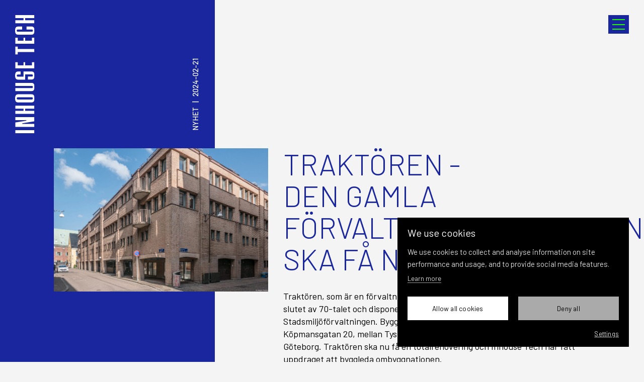

--- FILE ---
content_type: text/html; charset=UTF-8
request_url: https://www.inhousetech.se/aktuellt/traktoren-den-gamla-forvaltningsbyggnaden-ska-fa-nytt-liv/
body_size: 31066
content:
<!DOCTYPE html><html lang="sv"><head><meta charSet="utf-8"/><meta http-equiv="x-ua-compatible" content="ie=edge"/><meta name="viewport" content="width=device-width, initial-scale=1, shrink-to-fit=no"/><style data-href="/styles.b0cf33785033b72d1cd9.css" data-identity="gatsby-global-css">@import url(https://fonts.googleapis.com/css2?family=Barlow:ital,wght@0,200;0,300;0,400;0,500;0,600;1,400&display=swap);.column-module--col--bBF0a{-moz-box-flex:1;-webkit-box-flex:1;-webkit-align-self:stretch;align-self:stretch;-webkit-box-sizing:border-box;-moz-box-sizing:border-box;box-sizing:border-box;display:-webkit-flex;display:-moz-box;display:-webkit-box;display:flex;-webkit-flex:1 1;flex:1 1;-webkit-flex-wrap:wrap;flex-wrap:wrap}.column-module--col--bBF0a.column-module--innerGap--seUD7{padding:20px}@media(max-width:1319px){.column-module--col--bBF0a.column-module--innerGap--seUD7{padding:15px}}@media(max-width:1023px){.column-module--col--bBF0a.column-module--innerGap--seUD7{padding:10px}}.column-module--col--bBF0a.column-module--innerGap--seUD7 .column-module--col--bBF0a{padding:20px}@media(max-width:1319px){.column-module--col--bBF0a.column-module--innerGap--seUD7 .column-module--col--bBF0a{padding:15px}}@media(max-width:1023px){.column-module--col--bBF0a.column-module--innerGap--seUD7 .column-module--col--bBF0a{padding:10px}}@media(min-width:1320px){.column-module--colXL-0--h8YQo{display:none}.column-module--colXL-Offs-1--whGzU{margin-left:8.3333333333%}.column-module--colXL-1--m6ait{-moz-box-flex:0;-webkit-box-flex:0;-webkit-flex:0 0 8.3333333333%;flex:0 0 8.3333333333%;max-width:8.3333333333%}.column-module--colXL-Offs-2--TuZjN{margin-left:16.6666666667%}.column-module--colXL-2--9ZxmR{-moz-box-flex:0;-webkit-box-flex:0;-webkit-flex:0 0 16.6666666667%;flex:0 0 16.6666666667%;max-width:16.6666666667%}.column-module--colXL-Offs-3--e5JbZ{margin-left:25%}.column-module--colXL-3--r1RGP{-moz-box-flex:0;-webkit-box-flex:0;-webkit-flex:0 0 25%;flex:0 0 25%;max-width:25%}.column-module--colXL-Offs-4--oLnfg{margin-left:33.3333333333%}.column-module--colXL-4--oFjB9{-moz-box-flex:0;-webkit-box-flex:0;-webkit-flex:0 0 33.3333333333%;flex:0 0 33.3333333333%;max-width:33.3333333333%}.column-module--colXL-Offs-5--2A7b7{margin-left:41.6666666667%}.column-module--colXL-5--ihHhv{-moz-box-flex:0;-webkit-box-flex:0;-webkit-flex:0 0 41.6666666667%;flex:0 0 41.6666666667%;max-width:41.6666666667%}.column-module--colXL-Offs-6--6d3zB{margin-left:50%}.column-module--colXL-6--hWH-o{-moz-box-flex:0;-webkit-box-flex:0;-webkit-flex:0 0 50%;flex:0 0 50%;max-width:50%}.column-module--colXL-Offs-7--Iaij7{margin-left:58.3333333333%}.column-module--colXL-7--OwBbX{-moz-box-flex:0;-webkit-box-flex:0;-webkit-flex:0 0 58.3333333333%;flex:0 0 58.3333333333%;max-width:58.3333333333%}.column-module--colXL-Offs-8--wIGHu{margin-left:66.6666666667%}.column-module--colXL-8--44QWs{-moz-box-flex:0;-webkit-box-flex:0;-webkit-flex:0 0 66.6666666667%;flex:0 0 66.6666666667%;max-width:66.6666666667%}.column-module--colXL-Offs-9--eZwQZ{margin-left:75%}.column-module--colXL-9--UG7Rs{-moz-box-flex:0;-webkit-box-flex:0;-webkit-flex:0 0 75%;flex:0 0 75%;max-width:75%}.column-module--colXL-Offs-10--Ttdgp{margin-left:83.3333333333%}.column-module--colXL-10--W8pIa{-moz-box-flex:0;-webkit-box-flex:0;-webkit-flex:0 0 83.3333333333%;flex:0 0 83.3333333333%;max-width:83.3333333333%}.column-module--colXL-Offs-11--Ob6bB{margin-left:91.6666666667%}.column-module--colXL-11--N7U4u{-moz-box-flex:0;-webkit-box-flex:0;-webkit-flex:0 0 91.6666666667%;flex:0 0 91.6666666667%;max-width:91.6666666667%}.column-module--colXL-Offs-12--X0Pf-{margin-left:100%}.column-module--colXL-12--Bd2q1{-moz-box-flex:0;-webkit-box-flex:0;-webkit-flex:0 0 100%;flex:0 0 100%;max-width:100%}}@media(min-width:1170px)and (max-width:1319px){.column-module--colLG-0--jnOba{display:none}.column-module--colLG-Offs-1--kyLDP{margin-left:8.3333333333%}.column-module--colLG-1--8j4t3{-moz-box-flex:0;-webkit-box-flex:0;-webkit-flex:0 0 8.3333333333%;flex:0 0 8.3333333333%;max-width:8.3333333333%}.column-module--colLG-Offs-2--i\+OUq{margin-left:16.6666666667%}.column-module--colLG-2--FBVZ-{-moz-box-flex:0;-webkit-box-flex:0;-webkit-flex:0 0 16.6666666667%;flex:0 0 16.6666666667%;max-width:16.6666666667%}.column-module--colLG-Offs-3--f1YAk{margin-left:25%}.column-module--colLG-3--B3mMw{-moz-box-flex:0;-webkit-box-flex:0;-webkit-flex:0 0 25%;flex:0 0 25%;max-width:25%}.column-module--colLG-Offs-4---DyZW{margin-left:33.3333333333%}.column-module--colLG-4--q63jP{-moz-box-flex:0;-webkit-box-flex:0;-webkit-flex:0 0 33.3333333333%;flex:0 0 33.3333333333%;max-width:33.3333333333%}.column-module--colLG-Offs-5--5qqAC{margin-left:41.6666666667%}.column-module--colLG-5--E-fsE{-moz-box-flex:0;-webkit-box-flex:0;-webkit-flex:0 0 41.6666666667%;flex:0 0 41.6666666667%;max-width:41.6666666667%}.column-module--colLG-Offs-6--RHxNW{margin-left:50%}.column-module--colLG-6--kiZ8d{-moz-box-flex:0;-webkit-box-flex:0;-webkit-flex:0 0 50%;flex:0 0 50%;max-width:50%}.column-module--colLG-Offs-7--gLaEn{margin-left:58.3333333333%}.column-module--colLG-7--4rnvl{-moz-box-flex:0;-webkit-box-flex:0;-webkit-flex:0 0 58.3333333333%;flex:0 0 58.3333333333%;max-width:58.3333333333%}.column-module--colLG-Offs-8--fcuk-{margin-left:66.6666666667%}.column-module--colLG-8--CaA9z{-moz-box-flex:0;-webkit-box-flex:0;-webkit-flex:0 0 66.6666666667%;flex:0 0 66.6666666667%;max-width:66.6666666667%}.column-module--colLG-Offs-9--tZ4tT{margin-left:75%}.column-module--colLG-9--ommG\+{-moz-box-flex:0;-webkit-box-flex:0;-webkit-flex:0 0 75%;flex:0 0 75%;max-width:75%}.column-module--colLG-Offs-10--wJseG{margin-left:83.3333333333%}.column-module--colLG-10--gfHcf{-moz-box-flex:0;-webkit-box-flex:0;-webkit-flex:0 0 83.3333333333%;flex:0 0 83.3333333333%;max-width:83.3333333333%}.column-module--colLG-Offs-11--k0WnP{margin-left:91.6666666667%}.column-module--colLG-11--iTxXk{-moz-box-flex:0;-webkit-box-flex:0;-webkit-flex:0 0 91.6666666667%;flex:0 0 91.6666666667%;max-width:91.6666666667%}.column-module--colLG-Offs-12--B9t4z{margin-left:100%}.column-module--colLG-12--y3Ypb{-moz-box-flex:0;-webkit-box-flex:0;-webkit-flex:0 0 100%;flex:0 0 100%;max-width:100%}}@media(min-width:1024px)and (max-width:1169px){.column-module--colMD-0--2UJVj{display:none}.column-module--colMD-Offs-1--kY6Si{margin-left:8.3333333333%}.column-module--colMD-1--wF9l9{-moz-box-flex:0;-webkit-box-flex:0;-webkit-flex:0 0 8.3333333333%;flex:0 0 8.3333333333%;max-width:8.3333333333%}.column-module--colMD-Offs-2--XG1Vh{margin-left:16.6666666667%}.column-module--colMD-2--4VG1d{-moz-box-flex:0;-webkit-box-flex:0;-webkit-flex:0 0 16.6666666667%;flex:0 0 16.6666666667%;max-width:16.6666666667%}.column-module--colMD-Offs-3--m8y4Z{margin-left:25%}.column-module--colMD-3--PaxhE{-moz-box-flex:0;-webkit-box-flex:0;-webkit-flex:0 0 25%;flex:0 0 25%;max-width:25%}.column-module--colMD-Offs-4--ux3ft{margin-left:33.3333333333%}.column-module--colMD-4--NzOWs{-moz-box-flex:0;-webkit-box-flex:0;-webkit-flex:0 0 33.3333333333%;flex:0 0 33.3333333333%;max-width:33.3333333333%}.column-module--colMD-Offs-5--8MO9Q{margin-left:41.6666666667%}.column-module--colMD-5--X5PlQ{-moz-box-flex:0;-webkit-box-flex:0;-webkit-flex:0 0 41.6666666667%;flex:0 0 41.6666666667%;max-width:41.6666666667%}.column-module--colMD-Offs-6--NmPOS{margin-left:50%}.column-module--colMD-6--DtEyg{-moz-box-flex:0;-webkit-box-flex:0;-webkit-flex:0 0 50%;flex:0 0 50%;max-width:50%}.column-module--colMD-Offs-7--gW6qL{margin-left:58.3333333333%}.column-module--colMD-7--sndtP{-moz-box-flex:0;-webkit-box-flex:0;-webkit-flex:0 0 58.3333333333%;flex:0 0 58.3333333333%;max-width:58.3333333333%}.column-module--colMD-Offs-8--uqFfj{margin-left:66.6666666667%}.column-module--colMD-8--lcn4T{-moz-box-flex:0;-webkit-box-flex:0;-webkit-flex:0 0 66.6666666667%;flex:0 0 66.6666666667%;max-width:66.6666666667%}.column-module--colMD-Offs-9--Ut\+hD{margin-left:75%}.column-module--colMD-9--1oTNP{-moz-box-flex:0;-webkit-box-flex:0;-webkit-flex:0 0 75%;flex:0 0 75%;max-width:75%}.column-module--colMD-Offs-10--gNRK7{margin-left:83.3333333333%}.column-module--colMD-10--m8hXT{-moz-box-flex:0;-webkit-box-flex:0;-webkit-flex:0 0 83.3333333333%;flex:0 0 83.3333333333%;max-width:83.3333333333%}.column-module--colMD-Offs-11--dnZDu{margin-left:91.6666666667%}.column-module--colMD-11--PmkxU{-moz-box-flex:0;-webkit-box-flex:0;-webkit-flex:0 0 91.6666666667%;flex:0 0 91.6666666667%;max-width:91.6666666667%}.column-module--colMD-Offs-12--cnafH{margin-left:100%}.column-module--colMD-12--XyMs4{-moz-box-flex:0;-webkit-box-flex:0;-webkit-flex:0 0 100%;flex:0 0 100%;max-width:100%}}@media(min-width:768px)and (max-width:1023px){.column-module--colSM-0--9L9mu{display:none}.column-module--colSM-Offs-1--iLmeV{margin-left:8.3333333333%}.column-module--colSM-1--hd4WR{-moz-box-flex:0;-webkit-box-flex:0;-webkit-flex:0 0 8.3333333333%;flex:0 0 8.3333333333%;max-width:8.3333333333%}.column-module--colSM-Offs-2--faO15{margin-left:16.6666666667%}.column-module--colSM-2---5ydy{-moz-box-flex:0;-webkit-box-flex:0;-webkit-flex:0 0 16.6666666667%;flex:0 0 16.6666666667%;max-width:16.6666666667%}.column-module--colSM-Offs-3--\+h8ml{margin-left:25%}.column-module--colSM-3--L8siV{-moz-box-flex:0;-webkit-box-flex:0;-webkit-flex:0 0 25%;flex:0 0 25%;max-width:25%}.column-module--colSM-Offs-4--DM50v{margin-left:33.3333333333%}.column-module--colSM-4--gD2XF{-moz-box-flex:0;-webkit-box-flex:0;-webkit-flex:0 0 33.3333333333%;flex:0 0 33.3333333333%;max-width:33.3333333333%}.column-module--colSM-Offs-5--6L5Nu{margin-left:41.6666666667%}.column-module--colSM-5--XUcF1{-moz-box-flex:0;-webkit-box-flex:0;-webkit-flex:0 0 41.6666666667%;flex:0 0 41.6666666667%;max-width:41.6666666667%}.column-module--colSM-Offs-6--v\+Gl-{margin-left:50%}.column-module--colSM-6--haaRH{-moz-box-flex:0;-webkit-box-flex:0;-webkit-flex:0 0 50%;flex:0 0 50%;max-width:50%}.column-module--colSM-Offs-7--ZCZw5{margin-left:58.3333333333%}.column-module--colSM-7--8vdHK{-moz-box-flex:0;-webkit-box-flex:0;-webkit-flex:0 0 58.3333333333%;flex:0 0 58.3333333333%;max-width:58.3333333333%}.column-module--colSM-Offs-8--jIvhp{margin-left:66.6666666667%}.column-module--colSM-8--ZAVfK{-moz-box-flex:0;-webkit-box-flex:0;-webkit-flex:0 0 66.6666666667%;flex:0 0 66.6666666667%;max-width:66.6666666667%}.column-module--colSM-Offs-9--1jW8k{margin-left:75%}.column-module--colSM-9--Ps1-L{-moz-box-flex:0;-webkit-box-flex:0;-webkit-flex:0 0 75%;flex:0 0 75%;max-width:75%}.column-module--colSM-Offs-10--BINoS{margin-left:83.3333333333%}.column-module--colSM-10--j\+32l{-moz-box-flex:0;-webkit-box-flex:0;-webkit-flex:0 0 83.3333333333%;flex:0 0 83.3333333333%;max-width:83.3333333333%}.column-module--colSM-Offs-11--VI3nC{margin-left:91.6666666667%}.column-module--colSM-11--Woxqp{-moz-box-flex:0;-webkit-box-flex:0;-webkit-flex:0 0 91.6666666667%;flex:0 0 91.6666666667%;max-width:91.6666666667%}.column-module--colSM-Offs-12--x0Dld{margin-left:100%}.column-module--colSM-12--qDteD{-moz-box-flex:0;-webkit-box-flex:0;-webkit-flex:0 0 100%;flex:0 0 100%;max-width:100%}}@media(max-width:767px){.column-module--colXS-0--524O\+{display:none}.column-module--colXS-Offs-1--24Mbb{margin-left:8.3333333333%}.column-module--colXS-1--sToaJ{-moz-box-flex:0;-webkit-box-flex:0;-webkit-flex:0 0 8.3333333333%;flex:0 0 8.3333333333%;max-width:8.3333333333%}.column-module--colXS-Offs-2--ZP9Dw{margin-left:16.6666666667%}.column-module--colXS-2--jEj9V{-moz-box-flex:0;-webkit-box-flex:0;-webkit-flex:0 0 16.6666666667%;flex:0 0 16.6666666667%;max-width:16.6666666667%}.column-module--colXS-Offs-3--H\+FXl{margin-left:25%}.column-module--colXS-3--CWoqf{-moz-box-flex:0;-webkit-box-flex:0;-webkit-flex:0 0 25%;flex:0 0 25%;max-width:25%}.column-module--colXS-Offs-4--Kv0Xx{margin-left:33.3333333333%}.column-module--colXS-4--cZ9C5{-moz-box-flex:0;-webkit-box-flex:0;-webkit-flex:0 0 33.3333333333%;flex:0 0 33.3333333333%;max-width:33.3333333333%}.column-module--colXS-Offs-5--hXCeq{margin-left:41.6666666667%}.column-module--colXS-5--A8dw4{-moz-box-flex:0;-webkit-box-flex:0;-webkit-flex:0 0 41.6666666667%;flex:0 0 41.6666666667%;max-width:41.6666666667%}.column-module--colXS-Offs-6--N3i1f{margin-left:50%}.column-module--colXS-6--gHU4N{-moz-box-flex:0;-webkit-box-flex:0;-webkit-flex:0 0 50%;flex:0 0 50%;max-width:50%}.column-module--colXS-Offs-7--3yh6m{margin-left:58.3333333333%}.column-module--colXS-7--gv7gr{-moz-box-flex:0;-webkit-box-flex:0;-webkit-flex:0 0 58.3333333333%;flex:0 0 58.3333333333%;max-width:58.3333333333%}.column-module--colXS-Offs-8--1mrIX{margin-left:66.6666666667%}.column-module--colXS-8--ahGnI{-moz-box-flex:0;-webkit-box-flex:0;-webkit-flex:0 0 66.6666666667%;flex:0 0 66.6666666667%;max-width:66.6666666667%}.column-module--colXS-Offs-9--I-wR5{margin-left:75%}.column-module--colXS-9--UBsVc{-moz-box-flex:0;-webkit-box-flex:0;-webkit-flex:0 0 75%;flex:0 0 75%;max-width:75%}.column-module--colXS-Offs-10--pTslw{margin-left:83.3333333333%}.column-module--colXS-10--lKwnm{-moz-box-flex:0;-webkit-box-flex:0;-webkit-flex:0 0 83.3333333333%;flex:0 0 83.3333333333%;max-width:83.3333333333%}.column-module--colXS-Offs-11--iGBjM{margin-left:91.6666666667%}.column-module--colXS-11--g8ZSd{-moz-box-flex:0;-webkit-box-flex:0;-webkit-flex:0 0 91.6666666667%;flex:0 0 91.6666666667%;max-width:91.6666666667%}.column-module--colXS-Offs-12--RbhXO{margin-left:100%}.column-module--colXS-12--ZqSM5{-moz-box-flex:0;-webkit-box-flex:0;-webkit-flex:0 0 100%;flex:0 0 100%;max-width:100%}}.arrow-module--arrow--QQiF7{position:relative}.arrow-module--arrow--QQiF7 *{stroke:#25f906}.arrow-module--arrowFill--XMi9g{-moz-box-flex:1;-webkit-box-flex:1;-webkit-flex:1 1;flex:1 1;margin-left:15px}.arrow-module--arrowFill--XMi9g,.arrow-module--arrowFill--XMi9g:after,.arrow-module--arrowFill--XMi9g:before{background-color:#25f906;content:"";height:2px}.arrow-module--arrowFill--XMi9g:after,.arrow-module--arrowFill--XMi9g:before{position:absolute;width:15px}.arrow-module--arrowFillright--mgtQT:after,.arrow-module--arrowFillright--mgtQT:before{right:0;-webkit-transform-origin:center right;-moz-transform-origin:center right;transform-origin:center right}.arrow-module--arrowFillright--mgtQT:before{-webkit-transform:rotate(45deg) translate(1px);-moz-transform:rotate(45deg) translate(1px);transform:rotate(45deg) translate(1px)}.arrow-module--arrowFillright--mgtQT:after{-webkit-transform:rotate(-45deg) translate(1px);-moz-transform:rotate(-45deg) translate(1px);transform:rotate(-45deg) translate(1px)}.arrow-module--arrowFilllargeRight--LGOaF{-webkit-box-sizing:border-box;-moz-box-sizing:border-box;box-sizing:border-box;height:150px;position:relative;width:100%}.arrow-module--arrowFilllargeRight--LGOaF:before{background-color:#25f906;content:" ";height:2px;position:absolute;right:5px;top:-webkit-calc(50% - 1px);top:-moz-calc(50% - 1px);top:calc(50% - 1px);width:100%}.arrow-module--arrowFilllargeRight--LGOaF span:after,.arrow-module--arrowFilllargeRight--LGOaF span:before{background-color:#25f906;content:"";height:70%;position:absolute;right:2px;width:2px}.arrow-module--arrowFilllargeRight--LGOaF span:before{top:-20%;-webkit-transform:rotate(-45deg);-moz-transform:rotate(-45deg);transform:rotate(-45deg);-webkit-transform-origin:bottom right;-moz-transform-origin:bottom right;transform-origin:bottom right}.arrow-module--arrowFilllargeRight--LGOaF span:after{top:50%;-webkit-transform:rotate(45deg);-moz-transform:rotate(45deg);transform:rotate(45deg);-webkit-transform-origin:top right;-moz-transform-origin:top right;transform-origin:top right}.arrow-module--arrowFillbottomRight--0qyr5{-webkit-box-sizing:border-box;-moz-box-sizing:border-box;box-sizing:border-box;height:0;overflow:hidden;padding-bottom:100%;position:relative;width:100%}.arrow-module--arrowFillbottomRight--0qyr5.arrow-module--bgNeon--GAo\+x:before{background-color:#25f906}.arrow-module--arrowFillbottomRight--0qyr5.arrow-module--bgNeon--GAo\+x span{border-color:#25f906}.arrow-module--arrowFillbottomRight--0qyr5.arrow-module--bgBlue--FqfAx:before{background-color:#19269d}.arrow-module--arrowFillbottomRight--0qyr5.arrow-module--bgBlue--FqfAx span{border-color:#19269d}.arrow-module--arrowFillbottomRight--0qyr5:before{background-color:#25f906;content:" ";height:2px;left:5px;position:absolute;top:3.5px;-webkit-transform:rotate(45deg);-moz-transform:rotate(45deg);transform:rotate(45deg);-webkit-transform-origin:left center;-moz-transform-origin:left center;transform-origin:left center;width:200%}.arrow-module--arrowFillbottomRight--0qyr5 span{border-bottom:2px solid #25f906;border-right:2px solid #25f906;bottom:0;-webkit-box-sizing:border-box;-moz-box-sizing:border-box;box-sizing:border-box;height:62%;position:absolute;right:0;width:62%;z-index:1}.link-module--link--NcxZW{display:inline-block}.link-module--linkArrow--4ygRB{margin:0 0 -5px 2px;-webkit-transition:margin .2s cubic-bezier(.12,.72,.4,1.5);-moz-transition:margin .2s cubic-bezier(.12,.72,.4,1.5);transition:margin .2s cubic-bezier(.12,.72,.4,1.5)}.link-module--link--NcxZW:hover .link-module--linkArrow--4ygRB{margin:0 -2px -5px 4px}.link-module--link--NcxZW:hover .link-module--linkArrow--4ygRB path{stroke-width:2px}.link-module--link--NcxZW:hover .link-module--linkArrowFill--006VJ .link-module--linkArrow--4ygRB{margin:5px -2px 0 10px}.link-module--linkArrowFill--006VJ{display:-webkit-flex;display:-moz-box;display:-webkit-box;display:flex}.link-module--linkArrowFill--006VJ .link-module--linkArrow--4ygRB{-webkit-align-self:center;align-self:center;margin:5px 0 0 8px}.link-module--linkEmail--OQKGp{cursor:pointer;direction:rtl;unicode-bidi:bidi-override}.link-module--linkEmailArrow--r1Giz{-webkit-align-self:center;align-self:center;height:17px;margin:0 0 -2px 5px}.matrix-figure-module--table--qBiy5{-moz-box-orient:vertical;-moz-box-direction:normal;-webkit-box-orient:vertical;-webkit-box-direction:normal;display:-webkit-flex;display:-moz-box;display:-webkit-box;display:flex;-webkit-flex-direction:column;flex-direction:column;overflow:hidden;padding:.5px;pointer-events:none}@media(min-width:1320px){.matrix-figure-module--table--qBiy5{padding:1px}}.matrix-figure-module--table--qBiy5 .matrix-figure-module--row--nmTEb{display:-webkit-flex;display:-moz-box;display:-webkit-box;display:flex}.matrix-figure-module--table--qBiy5 .matrix-figure-module--easterEgg--kgfkI{bottom:0;cursor:pointer;height:40px;pointer-events:auto;position:absolute;right:0;width:40px}.matrix-figure-module--cube--eV2hB{height:30px;margin:-.5px;width:30px}.matrix-figure-module--cube--eV2hB path{stroke-width:3px;stroke:#25f906}@media(min-width:768px){.matrix-figure-module--cube--eV2hB{height:40px;width:40px}.matrix-figure-module--cube--eV2hB path{stroke-width:2.25px}}@media(min-width:1320px){.matrix-figure-module--cube--eV2hB{height:60px;margin:-1px;width:60px}.matrix-figure-module--cube--eV2hB path{stroke-width:2px}}.matrix-figure-module--cubeAnimationContainer--HWSI-{margin:-1px}.section-module--section--YiRvb{-moz-box-flex:1;-webkit-box-flex:1;-webkit-align-self:stretch;align-self:stretch;-webkit-box-sizing:border-box;-moz-box-sizing:border-box;box-sizing:border-box;display:-webkit-flex;display:-moz-box;display:-webkit-box;display:flex;-webkit-flex:1 1;flex:1 1;-webkit-flex-wrap:wrap;flex-wrap:wrap;margin:0 auto;max-width:1680px;position:relative;width:100%;z-index:1}.section-module--sectionFullWidth--tIGtj{max-width:none}.section-module--background--oEmgw{position:relative}.section-module--background--oEmgw>*{z-index:1}.section-module--backgroundTop--8C4Ua{left:0;max-height:100%;position:absolute;right:0;top:0;z-index:0}.section-module--backgroundTopBlue--gH71w{background-color:#19269d}.section-module--backgroundTopMint--ahKdA{background-color:#dcf1d9}.section-module--backgroundTopWhite--YBSAs{background-color:#fff}.section-module--backgroundTopLight--OZ2CR{background-color:#f4f4f4}.section-module--backgroundTopConcrete--ZMLkc{background-color:#727461}.section-module--backgroundTopBlack--1Tsh9{background-color:#2d2d2c}.section-module--backgroundBlue--QYTyt{background-color:#19269d;color:#25f906}.section-module--backgroundMint--lLLqc{background-color:#dcf1d9}.section-module--backgroundWhite--eIvrx{background-color:#fff;color:#19269d}.section-module--backgroundLight--9\+-cW{background-color:#f4f4f4}.section-module--backgroundConcrete--gt1Jp{background-color:#727461;color:#25f906}.section-module--backgroundBlack--MgGbd{background-color:#2d2d2c;color:#25f906}@media(max-width:1023px){h1:not(.footer-module--large--cP0HO){font-size:1.89rem;line-height:2.333rem;margin-bottom:2.333rem}}@media(max-width:767px){h2:not(.footer-module--large--cP0HO){font-size:1.522rem;font-weight:400;line-height:1.8rem}}.footer-module--footer--lU7l1{background-color:#fff;color:#19269d;padding:40px;position:relative}@media(max-width:1319px){.footer-module--footer--lU7l1{padding:30px}}@media(max-width:1023px){.footer-module--footer--lU7l1{padding:20px}}.footer-module--footer--lU7l1 a:hover,.footer-module--footer--lU7l1 button:hover{color:#25f906}.footer-module--footerColumn--OgPWw{-moz-box-orient:vertical;-moz-box-direction:normal;-webkit-box-orient:vertical;-webkit-box-direction:normal;-webkit-flex-direction:column;flex-direction:column;margin-bottom:40px}@media(max-width:1319px){.footer-module--footerColumn--OgPWw{margin-bottom:30px}}@media(max-width:1023px){.footer-module--footerColumn--OgPWw{margin-bottom:20px}}.footer-module--footerColumn--OgPWw p{font-size:1.89rem;font-weight:300;line-height:2.333rem;margin-bottom:1rem}@media(max-width:767px){.footer-module--footerColumn--OgPWw p:not(.footer-module--large--cP0HO){font-size:1.522rem;font-weight:400;line-height:1.8rem}}.footer-module--footerColumn--OgPWw h2{margin-bottom:.1rem}.footer-module--footerCookieBtn--uHtzD{background:none;border:none;color:#19269d;margin:0;padding:0;width:auto}.footer-module--footerBottomSection--LEwNn{margin-top:40px}@media(max-width:1319px){.footer-module--footerBottomSection--LEwNn{margin-top:30px}}@media(max-width:1023px){.footer-module--footerBottomSection--LEwNn{margin-top:20px}}.footer-module--footerBottomSection--LEwNn div{margin-bottom:10px}.footer-module--footerLogo--nDLxU{height:auto;margin-bottom:15px;width:100%}.footer-module--footerLogo--nDLxU *{fill:#19269d}.footer-module--matrixFigure--Ug3kn{bottom:40px;position:absolute;right:40px;z-index:-1}@media(max-width:1319px){.footer-module--matrixFigure--Ug3kn{right:30px}}@media(max-width:1023px){.footer-module--matrixFigure--Ug3kn{right:20px}}@media(max-width:1319px){.footer-module--matrixFigure--Ug3kn{bottom:30px}}@media(max-width:1023px){.footer-module--matrixFigure--Ug3kn{bottom:20px}}@media(max-width:767px){.footer-module--matrixFigure--Ug3kn{display:none}}@media(max-width:1023px){h1:not(.header-module--large--vGViA){font-size:1.89rem;line-height:2.333rem;margin-bottom:2.333rem}}@media(max-width:767px){h2:not(.header-module--large--vGViA){font-size:1.522rem;font-weight:400;line-height:1.8rem}}.header-module--header--4dQNe{bottom:0;color:#fff;left:0;right:0;top:0}.header-module--headerContainer--vr5DC{-moz-box-orient:vertical;-moz-box-direction:normal;-webkit-box-orient:vertical;-webkit-box-direction:normal;-moz-box-pack:justify;-webkit-box-pack:justify;background-color:#19269d;bottom:0;display:-webkit-flex;display:-moz-box;display:-webkit-box;display:flex;-webkit-flex-direction:column;flex-direction:column;-webkit-justify-content:space-between;justify-content:space-between;left:0;opacity:0;padding:40px;pointer-events:none;position:fixed;right:0;top:0;z-index:99998}@media(max-width:1319px){.header-module--headerContainer--vr5DC{padding:30px}}@media(max-width:1023px){.header-module--headerContainer--vr5DC{padding:20px}}.header-module--headerContainerOpen--Dr\+EY{opacity:1;pointer-events:auto}.header-module--headerLinkContainer--eKVO4{-moz-box-orient:vertical;-moz-box-direction:normal;-webkit-box-orient:vertical;-webkit-box-direction:normal;-moz-box-pack:start;-webkit-box-pack:start;-moz-box-align:start;-webkit-box-align:start;-webkit-align-items:flex-start;align-items:flex-start;-webkit-align-self:flex-start;align-self:flex-start;display:-webkit-flex;display:-moz-box;display:-webkit-box;display:flex;-webkit-flex-direction:column;flex-direction:column;-webkit-justify-content:flex-start;justify-content:flex-start}.header-module--headerLinkItem--8UzYU{color:#25f906;font-size:3.22rem;font-weight:300;line-height:3.555rem;margin-bottom:8px;text-transform:uppercase}@media(max-width:1023px){.header-module--headerLinkItem--8UzYU:not(.header-module--large--vGViA){font-size:1.89rem;line-height:2.333rem}}@media(max-width:1319px){.header-module--headerLinkItem--8UzYU{margin-bottom:6px}}@media(max-width:1023px){.header-module--headerLinkItem--8UzYU{margin-bottom:4px}}.header-module--headerLinkItem--8UzYU:hover{opacity:.5}.header-module--headerLinkItemActive--Fe0NM{color:#fff;pointer-events:none}.header-module--hamburger--uEOZj{-moz-box-align:center;-webkit-box-align:center;-webkit-align-items:center;align-items:center;background-color:#19269d;cursor:pointer;display:-webkit-flex;display:-moz-box;display:-webkit-box;display:flex;padding:8px;position:fixed;right:40px;top:40px;z-index:99999}@media(max-width:1319px){.header-module--hamburger--uEOZj{top:30px}}@media(max-width:1023px){.header-module--hamburger--uEOZj{top:20px}}@media(max-width:1319px){.header-module--hamburger--uEOZj{right:30px}}@media(max-width:1023px){.header-module--hamburger--uEOZj{right:20px}}.header-module--hamburger--uEOZj:hover .header-module--hamburgerIcon--KAKea:after,.header-module--hamburger--uEOZj:hover .header-module--hamburgerIcon--KAKea:before,.header-module--hamburger--uEOZj:hover .header-module--hamburgerIcon--KAKea span{background-color:#fff}.header-module--hamburgerOpen--lHSKX .header-module--hamburgerIcon--KAKea:after,.header-module--hamburgerOpen--lHSKX .header-module--hamburgerIcon--KAKea:before{background-color:#25f906}.header-module--hamburgerOpen--lHSKX .header-module--hamburgerIcon--KAKea span{background-color:transparent!important;-webkit-transition:none;-moz-transition:none;transition:none}.header-module--hamburgerOpen--lHSKX .header-module--hamburgerIcon--KAKea:after{-webkit-transform:translateY(-9.5px) rotate(45deg);-moz-transform:translateY(-9.5px) rotate(45deg);transform:translateY(-9.5px) rotate(45deg)}.header-module--hamburgerOpen--lHSKX .header-module--hamburgerIcon--KAKea:before{-webkit-transform:translateY(9.5px) rotate(-45deg);-moz-transform:translateY(9.5px) rotate(-45deg);transform:translateY(9.5px) rotate(-45deg)}.header-module--hamburgerIcon--KAKea{height:21px;position:relative;-webkit-transition:opacity 20ms ease;-moz-transition:opacity 20ms ease;transition:opacity 20ms ease;width:25px}.header-module--hamburgerIcon--KAKea span{top:50%;-webkit-transform:translateY(-50%);-moz-transform:translateY(-50%);transform:translateY(-50%)}.header-module--hamburgerIcon--KAKea:after,.header-module--hamburgerIcon--KAKea:before,.header-module--hamburgerIcon--KAKea span{background-color:#25f906;content:"";height:2px;position:absolute;-webkit-transition:background-color .1s cubic-bezier(.12,.72,.4,1);-moz-transition:background-color .1s cubic-bezier(.12,.72,.4,1);transition:background-color .1s cubic-bezier(.12,.72,.4,1);width:100%}.header-module--hamburgerIcon--KAKea:before{top:0}.header-module--hamburgerIcon--KAKea:after{bottom:0}html{font-size:18px}*,html{font-family:Barlow,sans-serif}*{text-rendering:optimizelegibility;-webkit-font-smoothing:antialiased;-moz-osx-font-smoothing:grayscale}body{background-color:#f4f4f4;margin:auto}@media(max-width:1023px){h1:not(.large){font-size:1.89rem;line-height:2.333rem;margin-bottom:2.333rem}}@media(max-width:767px){h2:not(.large){font-size:1.522rem;font-weight:400;line-height:1.8rem}}.image-module--video--vVmbx video{-o-object-fit:cover;object-fit:cover;position:relative}@media(max-width:1023px){h1:not(.employees-module--large--eplyO){font-size:1.89rem;line-height:2.333rem;margin-bottom:2.333rem}}@media(max-width:767px){h2:not(.employees-module--large--eplyO){font-size:1.522rem;font-weight:400;line-height:1.8rem}}.employees-module--section--inKWD{padding:20px}@media(max-width:1319px){.employees-module--section--inKWD{padding:15px}}@media(max-width:1023px){.employees-module--section--inKWD{padding:10px}}.employees-module--section--inKWD .employees-module--column--WubN9{padding:20px}@media(max-width:1319px){.employees-module--section--inKWD .employees-module--column--WubN9{padding:15px}}@media(max-width:1023px){.employees-module--section--inKWD .employees-module--column--WubN9{padding:10px}}.employees-module--section--inKWD .employees-module--column--WubN9 h2{border-bottom:2px solid #19269d;color:#19269d;font-size:1.22rem;font-weight:400;line-height:1.65rem;margin-bottom:1.22rem;padding-bottom:20px;text-transform:uppercase;width:100%}@media(max-width:1319px){.employees-module--section--inKWD .employees-module--column--WubN9 h2{padding-bottom:15px}}@media(max-width:1023px){.employees-module--section--inKWD .employees-module--column--WubN9 h2{padding-bottom:10px}}.employees-module--section--inKWD .employees-module--columnFirst--1h\+Dx h2{border-color:#25f906;color:#25f906}.employees-module--employee--Gnq5f{padding:20px}@media(max-width:1319px){.employees-module--employee--Gnq5f{padding:15px}}@media(max-width:1023px){.employees-module--employee--Gnq5f{padding:10px}}.employees-module--employee--Gnq5f .employees-module--shape--3MpA6{position:absolute;right:40px;top:40px}@media(max-width:1319px){.employees-module--employee--Gnq5f .employees-module--shape--3MpA6{top:30px}}@media(max-width:1023px){.employees-module--employee--Gnq5f .employees-module--shape--3MpA6{top:20px}}@media(max-width:1319px){.employees-module--employee--Gnq5f .employees-module--shape--3MpA6{right:30px}}@media(max-width:1023px){.employees-module--employee--Gnq5f .employees-module--shape--3MpA6{right:20px}}.employees-module--employeeInner--\+vNgx{-moz-box-orient:vertical;-moz-box-direction:normal;-webkit-box-orient:vertical;-webkit-box-direction:normal;background-color:#19269d;display:-webkit-flex;display:-moz-box;display:-webkit-box;display:flex;-webkit-flex-direction:column;flex-direction:column;height:100%;position:relative;width:100%}.employees-module--employeeName--2tbxj{color:#fff;font-size:1.22rem;font-weight:400;line-height:1.65rem;margin-bottom:1.22rem}.employees-module--employeeContent--Usxdu{-moz-box-flex:1;-webkit-box-flex:1;-moz-box-pack:justify;-webkit-box-pack:justify;color:#25f906;display:-webkit-flex;display:-moz-box;display:-webkit-box;display:flex;-webkit-flex-grow:1;flex-grow:1;-webkit-flex-wrap:wrap;flex-wrap:wrap;-webkit-justify-content:space-between;justify-content:space-between;padding:40px}@media(max-width:1319px){.employees-module--employeeContent--Usxdu{padding:30px}}@media(max-width:1023px){.employees-module--employeeContent--Usxdu{padding:20px}}.employees-module--employeeContentBottomLinks--bGQCJ{-moz-box-pack:justify;-webkit-box-pack:justify;border-top:1px solid #25f906;display:-webkit-flex;display:-moz-box;display:-webkit-box;display:flex;-webkit-justify-content:space-between;justify-content:space-between;margin-top:10px;padding-top:10px}.employees-module--employeeContentBottomLinks--bGQCJ span:hover{color:#fff}.employees-module--employeeContent--Usxdu>div{width:100%}.employees-module--employeeContent--Usxdu>div:first-of-type{margin-bottom:20px}@media(max-width:1319px){.employees-module--employeeContent--Usxdu>div:first-of-type{margin-bottom:15px}}@media(max-width:1023px){.employees-module--employeeContent--Usxdu>div:first-of-type{margin-bottom:10px}}.employees-module--employeeContent--Usxdu>div:last-of-type{-moz-box-orient:vertical;-moz-box-direction:normal;-webkit-box-orient:vertical;-webkit-box-direction:normal;-moz-box-pack:end;-webkit-box-pack:end;display:-webkit-flex;display:-moz-box;display:-webkit-box;display:flex;-webkit-flex-direction:column;flex-direction:column;-webkit-justify-content:flex-end;justify-content:flex-end}.employees-module--employeeContent--Usxdu h4{margin:0}.employees-module--employeeContent--Usxdu p{margin:0;overflow:hidden;text-overflow:ellipsis}.employees-module--employeeContent--Usxdu .employees-module--separator--uPCzz{margin:0 8px}.employees-module--employeeImage--I3mWz{height:auto;width:100%}.employees-module--employeeImageEmpty--gTIpu{padding-bottom:94.2%}@media(max-width:767px){.employees-module--employeeImageEmpty--gTIpu{padding-bottom:30%}}.employees-module--vCardButton--azx9j{background-color:transparent;border:none;color:#25f906;cursor:pointer;justify-self:flex-start;padding:0}.employees-module--vCardButton--azx9j:hover{color:#fff}.employees-module--vCardButtonArrow--61MeB{-webkit-align-self:center;align-self:center;height:17px;margin:0 0 -2px 5px}.filter-module--filter--xWPkB{-moz-box-align:end;-webkit-box-align:end;-moz-box-pack:end;-webkit-box-pack:end;-moz-box-orient:vertical;-moz-box-direction:normal;-webkit-box-orient:vertical;-webkit-box-direction:normal;-webkit-align-items:flex-end;align-items:flex-end;-webkit-flex-direction:column;flex-direction:column;-webkit-justify-content:flex-end;justify-content:flex-end}.filter-module--filter--xWPkB h4{margin-bottom:0}.filter-module--filterTitle--LTyMm{text-transform:uppercase}.filter-module--filterContainer--h0oCP{-moz-box-pack:end;-webkit-box-pack:end;display:-webkit-flex;display:-moz-box;display:-webkit-box;display:flex;-webkit-flex-wrap:wrap;flex-wrap:wrap;-webkit-justify-content:flex-end;justify-content:flex-end;width:100%}.filter-module--filterItem--XSnWl{color:#fff;margin-left:20px;-webkit-transition:color 40ms ease-in-out;-moz-transition:color 40ms ease-in-out;transition:color 40ms ease-in-out;white-space:nowrap}@media(max-width:1319px){.filter-module--filterItem--XSnWl{margin-left:15px}}@media(max-width:1023px){.filter-module--filterItem--XSnWl{margin-left:10px}}.filter-module--filterItem--XSnWl:hover{color:#25f906}.filter-module--filterItemActive--jCtSr{color:#25f906!important;cursor:default;pointer-events:none;text-decoration:underline}@media(max-width:1169px){.filter-module--filter--xWPkB{-webkit-align-self:flex-end;align-self:flex-end;position:relative}.filter-module--filterButton--2DrZ0{background-color:transparent;border:0;color:#25f906;cursor:pointer;margin-left:40px;padding:0}}@media(max-width:1169px)and (max-width:1319px){.filter-module--filterButton--2DrZ0{margin-left:30px}}@media(max-width:1169px)and (max-width:1023px){.filter-module--filterButton--2DrZ0{margin-left:20px}}@media(max-width:1169px){.filter-module--filterButtonOpen--Xj73C{text-decoration:underline}.filter-module--filterContainer--h0oCP{background-color:#fff;display:block;margin-top:20px;opacity:0;padding:40px;pointer-events:none;position:absolute;right:0;top:-webkit-calc(100% + 1px);top:-moz-calc(100% + 1px);top:calc(100% + 1px);visibility:hidden;z-index:999}}@media(max-width:1169px)and (max-width:1319px){.filter-module--filterContainer--h0oCP{padding:30px}}@media(max-width:1169px)and (max-width:1023px){.filter-module--filterContainer--h0oCP{padding:20px}}@media(max-width:1169px)and (max-width:1319px){.filter-module--filterContainer--h0oCP{margin-top:15px}}@media(max-width:1169px)and (max-width:1023px){.filter-module--filterContainer--h0oCP{margin-top:10px}}@media(max-width:1169px){.filter-module--filterContainerOpen--BoXHL{opacity:1;pointer-events:auto;visibility:visible}.filter-module--filterItem--XSnWl{color:#19269d;margin-left:0;text-align:right}.filter-module--filterItem--XSnWl:first-of-type{margin-left:0}}.pagination-module--pagination--5TBQ0{padding-bottom:40px;padding-left:40px;padding-right:40px}@media(max-width:1319px){.pagination-module--pagination--5TBQ0{padding-left:30px}}@media(max-width:1023px){.pagination-module--pagination--5TBQ0{padding-left:20px}}@media(max-width:1319px){.pagination-module--pagination--5TBQ0{padding-right:30px}}@media(max-width:1023px){.pagination-module--pagination--5TBQ0{padding-right:20px}}@media(max-width:1319px){.pagination-module--pagination--5TBQ0{padding-bottom:30px}}@media(max-width:1023px){.pagination-module--pagination--5TBQ0{padding-bottom:20px}}.pagination-module--paginationContainer--IC\+IW{background-color:#19269d;padding-left:20px;padding-right:20px}@media(max-width:1319px){.pagination-module--paginationContainer--IC\+IW{padding-left:15px}}@media(max-width:1023px){.pagination-module--paginationContainer--IC\+IW{padding-left:10px}}@media(max-width:1319px){.pagination-module--paginationContainer--IC\+IW{padding-right:15px}}@media(max-width:1023px){.pagination-module--paginationContainer--IC\+IW{padding-right:10px}}.pagination-module--paginationItem--7j9GU{color:#fff!important;margin:0 5px;padding:20px 5px}@media(max-width:1319px){.pagination-module--paginationItem--7j9GU{padding-top:15px}}@media(max-width:1023px){.pagination-module--paginationItem--7j9GU{padding-top:10px}}@media(max-width:1319px){.pagination-module--paginationItem--7j9GU{padding-bottom:15px}}@media(max-width:1023px){.pagination-module--paginationItem--7j9GU{padding-bottom:10px}}.pagination-module--paginationItemActive--NzjI4{color:#25f906!important;text-decoration:underline}.pagination-module--paginationColumnLeft--r9ohU{-moz-box-pack:start;-webkit-box-pack:start;-moz-box-align:center;-webkit-box-align:center;-webkit-align-items:center;align-items:center;-webkit-justify-content:flex-start;justify-content:flex-start}.pagination-module--paginationColumnCenter--AEjM4{-moz-box-pack:center;-webkit-box-pack:center;-moz-box-align:center;-webkit-box-align:center;-webkit-align-items:center;align-items:center;-webkit-justify-content:center;justify-content:center}.pagination-module--paginationColumnRight--ee\+21{-moz-box-pack:end;-webkit-box-pack:end;-moz-box-align:center;-webkit-box-align:center;-webkit-align-items:center;align-items:center;-webkit-justify-content:flex-end;justify-content:flex-end}.project-card-module--projectCard--Q2zbx{background-color:#000;max-height:80vh;max-height:-webkit-calc(var(--vh,1vh)*80);max-height:-moz-calc(var(--vh,1vh)*80);max-height:calc(var(--vh, 1vh)*80);overflow:hidden;position:relative}.project-card-module--projectCardImage--UBLli{height:0;min-width:100%;opacity:.9;overflow:hidden;padding-bottom:40.625%;-webkit-transition:opacity .12s ease-in-out;-moz-transition:opacity .12s ease-in-out;transition:opacity .12s ease-in-out;width:100%;will-change:opacity}.project-card-module--projectCardImage--UBLli:before{background:-webkit-gradient(linear,right top,left top,from(transparent),to(#000));background:-webkit-linear-gradient(right,transparent,#000);background:-moz-linear-gradient(right,transparent 0,#000 100%);background:linear-gradient(-90deg,transparent,#000);bottom:0;content:"";left:0;mix-blend-mode:multiply;opacity:.4;position:absolute;right:50%;top:0;z-index:1}.project-card-module--projectCardImagehalf--nxHu0{padding-bottom:81.25%}@media(max-width:767px){.project-card-module--projectCardImage--UBLli{padding-bottom:93.75%}}.project-card-module--projectCardContent--SQdN8{bottom:0;color:#fff;left:0;padding:40px;position:absolute;right:0;top:0}@media(max-width:1319px){.project-card-module--projectCardContent--SQdN8{padding:30px}}@media(max-width:1023px){.project-card-module--projectCardContent--SQdN8{padding:20px}}.project-card-module--projectCardContent--SQdN8 h4{margin-bottom:0}.project-card-module--projectCardContent--SQdN8 h4 span{color:#25f906}.project-card-module--projectCardContentReadMore--LFWcW{margin-top:40px}@media(max-width:1319px){.project-card-module--projectCardContentReadMore--LFWcW{margin-top:30px}}@media(max-width:1023px){.project-card-module--projectCardContentReadMore--LFWcW{margin-top:20px}}.project-card-module--projectCardContentReadMoreArrow--OlImz{margin:0 0 -5px 2px;-webkit-transition:margin .2s cubic-bezier(.12,.72,.4,1.5);-moz-transition:margin .2s cubic-bezier(.12,.72,.4,1.5);transition:margin .2s cubic-bezier(.12,.72,.4,1.5)}.project-card-module--projectCardLink--\+PixT{width:100%}.project-card-module--projectCardLink--\+PixT:hover .project-card-module--projectCardContentReadMoreArrow--OlImz{margin:0 -2px -5px 4px}.project-card-module--projectCardLink--\+PixT:hover .project-card-module--projectCardImage--UBLli{opacity:.75}.gallery-pagination-module--pagination--bOrqb{color:#fff;margin:0!important}.gallery-pagination-module--pagination--bOrqb span{color:#25f906}h1.gallery-pagination-module--pagination--bOrqb{line-height:2.6rem!important}@media(max-width:1023px){h1.gallery-pagination-module--pagination--bOrqb{line-height:1.59rem!important}}.hero-gallery-module--gallery--aTeel{-webkit-touch-callout:none;-webkit-tap-highlight-color:transparent;background-color:#000;display:-webkit-flex;display:-moz-box;display:-webkit-box;display:flex;height:85vh;height:-webkit-calc(var(--vh,1vh)*85);height:-moz-calc(var(--vh,1vh)*85);height:calc(var(--vh, 1vh)*85);min-height:500px;overflow:hidden;position:relative;touch-action:pan-y;-webkit-user-select:none;-moz-user-select:none;-ms-user-select:none;user-select:none;width:100%}.hero-gallery-module--galleryLoadingOverlay--LeLL1{-moz-box-align:center;-webkit-box-align:center;-webkit-align-items:center;align-items:center;background-color:#111d86;bottom:0;display:-webkit-flex;display:-moz-box;display:-webkit-box;display:flex;left:0;opacity:1;padding:40px;position:absolute;right:0;top:0;-webkit-transition:opacity .7s cubic-bezier(.12,.72,.4,1);-moz-transition:opacity .7s cubic-bezier(.12,.72,.4,1);transition:opacity .7s cubic-bezier(.12,.72,.4,1);z-index:10}@media(max-width:1319px){.hero-gallery-module--galleryLoadingOverlay--LeLL1{padding:30px}}@media(max-width:1023px){.hero-gallery-module--galleryLoadingOverlay--LeLL1{padding:20px}}.hero-gallery-module--galleryLoadingOverlayReady--BYP1y{opacity:0;pointer-events:none}.hero-gallery-module--galleryWrapper--0iToo{background-color:#dcf1d9;position:relative}.hero-gallery-module--galleryOverlay--VGa-O{bottom:40px;left:40px;pointer-events:none;position:absolute;right:40px;top:40px;z-index:11}@media(max-width:1319px){.hero-gallery-module--galleryOverlay--VGa-O{top:30px}}@media(max-width:1023px){.hero-gallery-module--galleryOverlay--VGa-O{top:20px}}@media(max-width:1319px){.hero-gallery-module--galleryOverlay--VGa-O{bottom:30px}}@media(max-width:1023px){.hero-gallery-module--galleryOverlay--VGa-O{bottom:20px}}@media(max-width:1319px){.hero-gallery-module--galleryOverlay--VGa-O{left:30px}}@media(max-width:1023px){.hero-gallery-module--galleryOverlay--VGa-O{left:20px}}@media(max-width:1319px){.hero-gallery-module--galleryOverlay--VGa-O{right:30px}}@media(max-width:1023px){.hero-gallery-module--galleryOverlay--VGa-O{right:20px}}.hero-gallery-module--galleryOverlayLink--JDEzy{color:#fff;pointer-events:auto;position:absolute;top:15%}@media(min-width:1024px){.hero-gallery-module--galleryOverlayLink--JDEzy{display:none}}.hero-gallery-module--galleryOverlayColumn--tzsB3{-moz-box-orient:vertical;-moz-box-direction:normal;-webkit-box-orient:vertical;-webkit-box-direction:normal;-moz-box-pack:justify;-webkit-box-pack:justify;-moz-box-align:end;-webkit-box-align:end;-webkit-align-items:flex-end;align-items:flex-end;color:#fff;-webkit-flex-direction:column;flex-direction:column;-webkit-justify-content:space-between;justify-content:space-between}@media(max-width:1023px){.hero-gallery-module--galleryOverlayColumn--tzsB3{-moz-box-pack:end;-webkit-box-pack:end;-webkit-justify-content:flex-end;justify-content:flex-end}}.hero-gallery-module--galleryOverlayColumnLink--Q-SVE{pointer-events:auto}@media(max-width:1023px){.hero-gallery-module--galleryOverlayColumnLink--Q-SVE{display:none}}.hero-gallery-module--galleryButton--tcN-q{height:100%;opacity:0;position:absolute;top:0;width:50%;z-index:0}.hero-gallery-module--galleryButton--tcN-q:hover{cursor:url(/static/cursor-prev-4533423987f29bf0f3b1f51c0e8bbb73.svg),auto}.hero-gallery-module--galleryButtonRight--94DK5{right:0}.hero-gallery-module--galleryButtonRight--94DK5:hover{cursor:url([data-uri]),auto}.hero-gallery-module--galleryEN--FB4xk .hero-gallery-module--galleryButton--tcN-q:hover{cursor:url([data-uri]),auto}.hero-gallery-module--galleryEN--FB4xk .hero-gallery-module--galleryButtonRight--94DK5:hover{cursor:url([data-uri]),auto}.hero-gallery-module--galleryLogo--FP-FU{bottom:0;height:50vh;min-height:294px;position:absolute;width:auto;z-index:11}.hero-gallery-module--gallerySlide--rK\+kd{-moz-box-align:center;-webkit-box-align:center;-moz-box-pack:center;-webkit-box-pack:center;-webkit-align-items:center;align-items:center;display:-webkit-flex;display:-moz-box;display:-webkit-box;display:flex;height:100%;-webkit-justify-content:center;justify-content:center;overflow:hidden;pointer-events:none;position:relative;width:100%;z-index:0}.hero-gallery-module--gallerySlideContent--2MU9N{color:#fff;left:40px;pointer-events:auto;position:absolute;top:40px;will-change:opacity transform;z-index:4}@media(max-width:1319px){.hero-gallery-module--gallerySlideContent--2MU9N{top:30px}}@media(max-width:1023px){.hero-gallery-module--gallerySlideContent--2MU9N{top:20px}}@media(max-width:1319px){.hero-gallery-module--gallerySlideContent--2MU9N{left:30px}}@media(max-width:1023px){.hero-gallery-module--gallerySlideContent--2MU9N{left:20px}}@media(max-width:767px){.hero-gallery-module--gallerySlideContent--2MU9N{right:40px}}@media(max-width:767px)and (max-width:1319px){.hero-gallery-module--gallerySlideContent--2MU9N{right:30px}}@media(max-width:767px)and (max-width:1023px){.hero-gallery-module--gallerySlideContent--2MU9N{right:20px}}@media(max-width:767px){.hero-gallery-module--gallerySlideContent--2MU9N h4:first-of-type{max-width:-webkit-calc(100% - 100px);max-width:-moz-calc(100% - 100px);max-width:calc(100% - 100px)}}.hero-gallery-module--gallerySlideContentLink--Ptp5x{pointer-events:auto}.hero-gallery-module--gallerySlideContent--2MU9N h4{margin:0}.hero-gallery-module--gallerySlideContainer--Zgpc6{will-change:transform}.hero-gallery-module--gallerySlideContainer--Zgpc6,.hero-gallery-module--gallerySlideImage--z2u0-{height:100%;width:100%}.hero-gallery-module--gallerySlideImage--z2u0-{height:100%;min-width:100%;opacity:.8}.hero-gallery-module--gallerySlideImage--z2u0- img{height:100%;min-width:100%;width:100%}.start-hero-module--titleComponent--udp35{padding:40px}@media(max-width:1319px){.start-hero-module--titleComponent--udp35{padding:30px}}@media(max-width:1023px){.start-hero-module--titleComponent--udp35{padding:20px}}.start-hero-module--titleComponentBGlight--2KxOR .start-hero-module--titleComponentLink--g8Qqx,.start-hero-module--titleComponentBGlight--2KxOR .start-hero-module--titleComponentText--R6Xqx,.start-hero-module--titleComponentBGmint--e5Tv3 .start-hero-module--titleComponentLink--g8Qqx,.start-hero-module--titleComponentBGmint--e5Tv3 .start-hero-module--titleComponentText--R6Xqx{color:#19269d}.start-hero-module--titleComponentBGblue--0vbDZ .start-hero-module--titleComponentLink--g8Qqx,.start-hero-module--titleComponentBGblue--0vbDZ .start-hero-module--titleComponentText--R6Xqx,.start-hero-module--titleComponentBGconcrete--Phzkg .start-hero-module--titleComponentLink--g8Qqx,.start-hero-module--titleComponentBGconcrete--Phzkg .start-hero-module--titleComponentText--R6Xqx,.start-hero-module--titleComponentBGneon--zz-Bp .start-hero-module--titleComponentLink--g8Qqx,.start-hero-module--titleComponentBGneon--zz-Bp .start-hero-module--titleComponentText--R6Xqx{color:#25f906}.start-hero-module--titleComponentColumn--BEXAZ{-moz-box-align:end;-webkit-box-align:end;-webkit-align-items:flex-end;align-items:flex-end}.start-hero-module--titleComponentLink--g8Qqx{margin:0}@media(min-width:768px){.start-hero-module--titleComponentLink--g8Qqx{-moz-box-pack:end;-webkit-box-pack:end;display:-webkit-flex;display:-moz-box;display:-webkit-box;display:flex;-webkit-justify-content:flex-end;justify-content:flex-end;width:100%}}@media(max-width:767px){.start-hero-module--titleComponentLink--g8Qqx{margin-top:40px}}@media(max-width:767px)and (max-width:1319px){.start-hero-module--titleComponentLink--g8Qqx{margin-top:30px}}@media(max-width:767px)and (max-width:1023px){.start-hero-module--titleComponentLink--g8Qqx{margin-top:20px}}.start-hero-module--titleComponentText--R6Xqx{margin:0;text-transform:uppercase;white-space:pre-line}.start-hero-module--heroFigure--mtfkT{bottom:-38px;position:absolute;right:40px;z-index:10}@media(max-width:1319px){.start-hero-module--heroFigure--mtfkT{right:30px}}@media(max-width:1023px){.start-hero-module--heroFigure--mtfkT{right:20px}}@media(min-width:768px){.start-hero-module--heroFigure--mtfkT{bottom:-78px}}@media(max-width:1023px){.start-hero-module--heroFigure--mtfkT{bottom:78px}}@media(min-width:1320px){.start-hero-module--heroFigure--mtfkT{bottom:-118px}}.video-module--videoWrapper--v7XLv{background-color:#000;height:100%;position:relative;width:100%}.video-module--videoPlayButton--VkYwt{cursor:pointer;left:50%;padding:20px;position:absolute;top:50%;-webkit-transform:translate(-50%,-50%);-moz-transform:translate(-50%,-50%);transform:translate(-50%,-50%);z-index:1}.video-module--video--dn-06 video{-o-object-fit:cover;object-fit:cover;opacity:.7;position:relative;-webkit-transition:opacity .4s cubic-bezier(.16,.76,.27,.99);-moz-transition:opacity .4s cubic-bezier(.16,.76,.27,.99);transition:opacity .4s cubic-bezier(.16,.76,.27,.99);will-change:opacity}.video-module--videoPlaying--gweOF video{opacity:1}.body-module--body--rr\+rz{position:relative}@media(max-width:1023px){.body-module--body--rr\+rz{padding-top:160px}}@media(max-width:1023px)and (max-width:1319px){.body-module--body--rr\+rz{padding-top:120px}}@media(max-width:1023px)and (max-width:1023px){.body-module--body--rr\+rz{padding-top:80px}}@media(min-width:1024px){.body-module--body--rr\+rz{padding-top:80px}}@media(min-width:1024px)and (max-width:1319px){.body-module--body--rr\+rz{padding-top:60px}}@media(min-width:1024px)and (max-width:1023px){.body-module--body--rr\+rz{padding-top:40px}}.body-module--bodyBlock--zoYNQ{padding-left:40px;padding-right:40px}@media(max-width:1319px){.body-module--bodyBlock--zoYNQ{padding-left:30px}}@media(max-width:1023px){.body-module--bodyBlock--zoYNQ{padding-left:20px}}@media(max-width:1319px){.body-module--bodyBlock--zoYNQ{padding-right:30px}}@media(max-width:1023px){.body-module--bodyBlock--zoYNQ{padding-right:20px}}.body-module--bodyBlockGallery--jY\+4D,.body-module--bodyBlockImage--DuL5d{display:-webkit-flex;display:-moz-box;display:-webkit-box;display:flex;-webkit-flex-wrap:wrap;flex-wrap:wrap;margin:0;overflow:hidden;padding-bottom:40px;padding-top:40px;width:100%}@media(max-width:1319px){.body-module--bodyBlockGallery--jY\+4D,.body-module--bodyBlockImage--DuL5d{padding-top:30px}}@media(max-width:1023px){.body-module--bodyBlockGallery--jY\+4D,.body-module--bodyBlockImage--DuL5d{padding-top:20px}}@media(max-width:1319px){.body-module--bodyBlockGallery--jY\+4D,.body-module--bodyBlockImage--DuL5d{padding-bottom:30px}}@media(max-width:1023px){.body-module--bodyBlockGallery--jY\+4D,.body-module--bodyBlockImage--DuL5d{-webkit-flex-wrap:wrap-reverse;flex-wrap:wrap-reverse;margin:10px 0 30px;padding-bottom:20px;padding-left:40px}}@media(max-width:1023px)and (max-width:1319px){.body-module--bodyBlockGallery--jY\+4D,.body-module--bodyBlockImage--DuL5d{padding-left:30px}}@media(max-width:1023px)and (max-width:1023px){.body-module--bodyBlockGallery--jY\+4D,.body-module--bodyBlockImage--DuL5d{padding-left:20px}}.body-module--bodyBlockGalleryCaption--1dRv5,.body-module--bodyBlockImageCaption--vbz3J{-webkit-align-self:flex-end;align-self:flex-end;background-color:#19269d;color:#25f906;z-index:1}@media(min-width:1024px){.body-module--bodyBlockGalleryCaption--1dRv5,.body-module--bodyBlockImageCaption--vbz3J{padding-left:40px;padding-right:40px}}@media(min-width:1024px)and (max-width:1319px){.body-module--bodyBlockGalleryCaption--1dRv5,.body-module--bodyBlockImageCaption--vbz3J{padding-left:30px}}@media(min-width:1024px)and (max-width:1023px){.body-module--bodyBlockGalleryCaption--1dRv5,.body-module--bodyBlockImageCaption--vbz3J{padding-left:20px}}@media(min-width:1024px)and (max-width:1319px){.body-module--bodyBlockGalleryCaption--1dRv5,.body-module--bodyBlockImageCaption--vbz3J{padding-right:30px}}@media(min-width:1024px)and (max-width:1023px){.body-module--bodyBlockGalleryCaption--1dRv5,.body-module--bodyBlockImageCaption--vbz3J{padding-right:20px}}@media(max-width:767px){.body-module--bodyBlockGalleryCaption--1dRv5,.body-module--bodyBlockImageCaption--vbz3J{padding-right:40px}}@media(max-width:767px)and (max-width:1319px){.body-module--bodyBlockGalleryCaption--1dRv5,.body-module--bodyBlockImageCaption--vbz3J{padding-right:30px}}@media(max-width:767px)and (max-width:1023px){.body-module--bodyBlockGalleryCaption--1dRv5,.body-module--bodyBlockImageCaption--vbz3J{padding-right:20px}}@media(max-width:1023px){.body-module--bodyBlockGalleryCaption--1dRv5,.body-module--bodyBlockImageCaption--vbz3J{padding-bottom:80px;padding-top:40px}}@media(max-width:1023px)and (max-width:1319px){.body-module--bodyBlockGalleryCaption--1dRv5,.body-module--bodyBlockImageCaption--vbz3J{padding-top:30px}}@media(max-width:1023px)and (max-width:1023px){.body-module--bodyBlockGalleryCaption--1dRv5,.body-module--bodyBlockImageCaption--vbz3J{padding-top:20px}}@media(max-width:1023px)and (max-width:1319px){.body-module--bodyBlockGalleryCaption--1dRv5,.body-module--bodyBlockImageCaption--vbz3J{padding-bottom:60px}}@media(max-width:1023px)and (max-width:1023px){.body-module--bodyBlockGalleryCaption--1dRv5,.body-module--bodyBlockImageCaption--vbz3J{padding-bottom:40px}}@media(min-width:768px)and (max-width:1023px){.body-module--bodyBlockGalleryCaption--1dRv5,.body-module--bodyBlockImageCaption--vbz3J{position:relative}.body-module--bodyBlockGalleryCaption--1dRv5:after,.body-module--bodyBlockImageCaption--vbz3J:after{background-color:#19269d;bottom:0;content:"";left:100%;position:absolute;top:0;width:100%}}.body-module--bodyBlockGalleryCaption--1dRv5 *,.body-module--bodyBlockImageCaption--vbz3J *{margin:0}.body-module--bodyBlockBlockquote--pylUg{margin-bottom:60px;margin-top:40px}@media(max-width:1319px){.body-module--bodyBlockBlockquote--pylUg{margin-top:30px}}@media(max-width:1023px){.body-module--bodyBlockBlockquote--pylUg{margin-top:20px}}@media(max-width:1319px){.body-module--bodyBlockBlockquote--pylUg{margin-bottom:45px}}@media(max-width:1023px){.body-module--bodyBlockBlockquote--pylUg{margin-bottom:30px}}.body-module--bodyBlockBlockquote--pylUg blockquote{line-height:1.533rem}.body-module--body--rr\+rz:before{background-color:#19269d;bottom:0;content:"";position:absolute;right:100%;top:0;width:100%;z-index:-1}.body-module--bodySection--w8Mf5{-moz-box-pack:center;-webkit-box-pack:center;-webkit-justify-content:center;justify-content:center;max-width:none;position:relative}@media(max-width:1023px){.body-module--bodySection--w8Mf5{padding-left:40px;padding-right:40px}}@media(max-width:1023px)and (max-width:1319px){.body-module--bodySection--w8Mf5{padding-left:30px}}@media(max-width:1023px)and (max-width:1023px){.body-module--bodySection--w8Mf5{padding-left:20px}}@media(max-width:1023px)and (max-width:1319px){.body-module--bodySection--w8Mf5{padding-right:30px}}@media(max-width:1023px)and (max-width:1023px){.body-module--bodySection--w8Mf5{padding-right:20px}}.body-module--bodyTextSection--l2qA6{width:100%}.body-module--body--rr\+rz p{margin-bottom:1rem}.body-module--bodyInsetColumn--AuXo8{background-color:#19269d;bottom:0;left:0;position:absolute;right:0;top:0}.body-module--bodyInsetColumnInner--Ps44X{background-color:#19269d}.gallery-module--galleryButton--Zz2Yk{bottom:40px;opacity:0;position:absolute;top:0;width:50%;z-index:1}.gallery-module--galleryButton--Zz2Yk:hover{cursor:url(/static/cursor-prev-4533423987f29bf0f3b1f51c0e8bbb73.svg),auto}.gallery-module--galleryButtonRight--Fsz\+9{right:0}.gallery-module--galleryButtonRight--Fsz\+9:hover{cursor:url([data-uri]),auto}.gallery-module--galleryEN--puyY- .gallery-module--galleryButton--Zz2Yk:hover{cursor:url([data-uri]),auto}.gallery-module--galleryEN--puyY- .gallery-module--galleryButtonRight--Fsz\+9:hover{cursor:url([data-uri]),auto}.gallery-module--galleryCounter--zQc0h{bottom:0;left:0;pointer-events:none;position:absolute;right:0;text-align:right;z-index:1}.gallery-module--galleryCounter--zQc0h h1{margin:0}.gallery-module--gallerySlider--SiLAu{-webkit-touch-callout:none;-webkit-tap-highlight-color:transparent;background-color:#000;display:-webkit-flex;display:-moz-box;display:-webkit-box;display:flex;height:100%;max-height:90vh;max-height:-webkit-calc(var(--vh,1vh)*90);max-height:-moz-calc(var(--vh,1vh)*90);max-height:calc(var(--vh, 1vh)*90);overflow:hidden;position:relative;touch-action:pan-y;-webkit-user-select:none;-moz-user-select:none;-ms-user-select:none;user-select:none}.gallery-module--gallerySliderCurrIsVideo--kTZie .gallery-module--galleryButton--Zz2Yk{width:20%}.gallery-module--gallerySliderItem--FkJiE{min-height:100%;overflow:hidden;position:relative;width:100%}.gallery-module--gallerySliderItemText--\+lVLc{background:-webkit-gradient(linear,left top,left bottom,from(transparent),to(rgba(0,0,0,.3)));background:-webkit-linear-gradient(top,transparent,rgba(0,0,0,.3));background:-moz-linear-gradient(top,transparent 0,rgba(0,0,0,.3) 100%);background:linear-gradient(180deg,transparent,rgba(0,0,0,.3));bottom:0;color:#fff;left:0;padding-bottom:20px;padding-left:24px;pointer-events:none;position:absolute;right:0;z-index:1}@media(max-width:1319px){.gallery-module--gallerySliderItemText--\+lVLc{padding-left:18px}}@media(max-width:1023px){.gallery-module--gallerySliderItemText--\+lVLc{padding-left:12px}}@media(max-width:1319px){.gallery-module--gallerySliderItemText--\+lVLc{padding-bottom:15px}}@media(max-width:1023px){.gallery-module--gallerySliderItemText--\+lVLc{padding-bottom:10px}}.gallery-module--gallerySliderItemText--\+lVLc>div>:last-child{margin:0}.gallery-module--gallerySliderItemImageVideo--3BsTO{pointer-events:auto}.gallery-module--gallerySliderItemImage--7MY\+j,.gallery-module--gallerySliderItemImageWrapper--iRasB{height:100%;width:100%}.gallery-module--gallerySliderItem--FkJiE[data-keen-slider-moves] *{pointer-events:none}.gallery-section-module--section--ph4Dv{padding:40px}@media(max-width:1319px){.gallery-section-module--section--ph4Dv{padding:30px}}@media(max-width:1023px){.gallery-section-module--section--ph4Dv{padding:20px}}.gallery-section-module--section--ph4Dv .gallery-section-module--figure--0GzvH{position:absolute;right:20px;top:-39px;z-index:1}@media(min-width:768px){.gallery-section-module--section--ph4Dv .gallery-section-module--figure--0GzvH{top:-59px}}@media(min-width:1024px){.gallery-section-module--section--ph4Dv .gallery-section-module--figure--0GzvH{padding:20px;right:15px;top:-64px}}@media(min-width:1024px)and (max-width:1319px){.gallery-section-module--section--ph4Dv .gallery-section-module--figure--0GzvH{padding:15px}}@media(min-width:1024px)and (max-width:1023px){.gallery-section-module--section--ph4Dv .gallery-section-module--figure--0GzvH{padding:10px}}@media(min-width:1320px){.gallery-section-module--section--ph4Dv .gallery-section-module--figure--0GzvH{right:23px;top:-97px}}.hero-module--heroSection--T7dF6{-webkit-align-content:flex-end;align-content:flex-end;display:-webkit-flex;display:-moz-box;display:-webkit-box;display:flex;height:50vh;height:-webkit-calc(var(--vh,1vh)*50);height:-moz-calc(var(--vh,1vh)*50);height:calc(var(--vh, 1vh)*50);max-height:700px;max-width:none;min-height:420px;position:relative}.hero-module--heroLogo--n7BmQ{height:50%;left:40px;margin:0;position:absolute;top:40px;width:auto;z-index:1}@media(max-width:1319px){.hero-module--heroLogo--n7BmQ{left:30px}}@media(max-width:1023px){.hero-module--heroLogo--n7BmQ{left:20px}}@media(max-width:1319px){.hero-module--heroLogo--n7BmQ{top:30px}}@media(max-width:1023px){.hero-module--heroLogo--n7BmQ{top:20px}}.hero-module--heroLogoWhite--m\+A\+2 *{fill:#19269d}.hero-module--heroImage--sVS5C{height:100%;width:100%}.notfound-module--heroContainer--z0K8B{-moz-box-orient:vertical;-moz-box-direction:normal;-webkit-box-orient:vertical;-webkit-box-direction:normal;-webkit-flex-direction:column;flex-direction:column;max-width:1680px;padding:40px}@media(max-width:1319px){.notfound-module--heroContainer--z0K8B{padding:30px}}@media(max-width:1023px){.notfound-module--heroContainer--z0K8B{padding:20px}}.notfound-module--heroContainer--z0K8B h1{margin:0!important}.notfound-module--heroContainer--z0K8B h2{color:#fff;margin:0}.page-title-columns-module--section--Uk5qZ{color:#fff;padding:20px}@media(max-width:1319px){.page-title-columns-module--section--Uk5qZ{padding:15px}}@media(max-width:1023px){.page-title-columns-module--section--Uk5qZ{padding:10px}}.page-title-columns-module--section--Uk5qZ .page-title-columns-module--column--jRij6{padding:20px}@media(max-width:1319px){.page-title-columns-module--section--Uk5qZ .page-title-columns-module--column--jRij6{padding:15px}}@media(max-width:1023px){.page-title-columns-module--section--Uk5qZ .page-title-columns-module--column--jRij6{padding:10px}}.page-title-columns-module--section--Uk5qZ .page-title-columns-module--column--jRij6>div{width:100%}.page-title-columns-module--section--Uk5qZ h1{margin:0;text-transform:uppercase}.page-title-columns-module--section--Uk5qZ h1,.page-title-columns-module--section--Uk5qZ h2,.page-title-columns-module--section--Uk5qZ h3,.page-title-columns-module--section--Uk5qZ h4{color:#25f906}.page-title-columns-module--section--Uk5qZ a{text-decoration:underline}.page-title-columns-module--section--Uk5qZ .page-title-columns-module--arrowDesktop--vfNay{margin-top:40px}@media(max-width:1319px){.page-title-columns-module--section--Uk5qZ .page-title-columns-module--arrowDesktop--vfNay{margin-top:30px}}@media(max-width:1023px){.page-title-columns-module--section--Uk5qZ .page-title-columns-module--arrowDesktop--vfNay{display:none;margin-top:20px}}@media(min-width:1024px){.page-title-columns-module--section--Uk5qZ .page-title-columns-module--arrowMobile--1Vuaz{display:none}}.accordion-module--section--XDRTV{padding:80px 40px}@media(max-width:1319px){.accordion-module--section--XDRTV{padding-left:30px}}@media(max-width:1023px){.accordion-module--section--XDRTV{padding-left:20px}}@media(max-width:1319px){.accordion-module--section--XDRTV{padding-right:30px}}@media(max-width:1023px){.accordion-module--section--XDRTV{padding-right:20px}}@media(max-width:1319px){.accordion-module--section--XDRTV{padding-top:60px}}@media(max-width:1023px){.accordion-module--section--XDRTV{padding-top:40px}}@media(max-width:1319px){.accordion-module--section--XDRTV{padding-bottom:60px}}@media(max-width:1023px){.accordion-module--section--XDRTV{padding-bottom:40px}}.accordion-module--section--XDRTV .accordion-module--accordionContainer--fRC7o{-moz-box-orient:vertical;-moz-box-direction:normal;-webkit-box-orient:vertical;-webkit-box-direction:normal;-webkit-flex-direction:column;flex-direction:column}@media(min-width:1024px){.accordion-module--section--XDRTV .accordion-module--accordionContainer--fRC7o{padding-left:40px}}@media(min-width:1024px)and (max-width:1319px){.accordion-module--section--XDRTV .accordion-module--accordionContainer--fRC7o{padding-left:30px}}@media(min-width:1024px)and (max-width:1023px){.accordion-module--section--XDRTV .accordion-module--accordionContainer--fRC7o{padding-left:20px}}.accordion-module--section--XDRTV .accordion-module--accordionContainerTitle--4VWNC{text-transform:uppercase;white-space:pre-line}.accordion-module--section--XDRTV .accordion-module--accordionItem--O5Ljm{border-bottom:2px solid;-webkit-box-sizing:border-box;-moz-box-sizing:border-box;box-sizing:border-box;display:-webkit-flex;display:-moz-box;display:-webkit-box;display:flex;-webkit-flex-wrap:wrap;flex-wrap:wrap;position:relative;width:100%}.accordion-module--section--XDRTV .accordion-module--accordionItem--O5Ljm:first-of-type{border-top:2px solid}.accordion-module--section--XDRTV .accordion-module--accordionItemColumn--IRJd7{-webkit-align-content:flex-start;align-content:flex-start}.accordion-module--section--XDRTV .accordion-module--accordionItemColumnTitle--WNmxR{-moz-box-pack:justify;-webkit-box-pack:justify;-moz-box-align:center;-webkit-box-align:center;-webkit-align-items:center;align-items:center;cursor:pointer;-webkit-justify-content:space-between;justify-content:space-between;padding-bottom:40px;padding-right:40px;padding-top:40px}@media(max-width:1319px){.accordion-module--section--XDRTV .accordion-module--accordionItemColumnTitle--WNmxR{padding-top:30px}}@media(max-width:1023px){.accordion-module--section--XDRTV .accordion-module--accordionItemColumnTitle--WNmxR{padding-top:20px}}@media(max-width:1319px){.accordion-module--section--XDRTV .accordion-module--accordionItemColumnTitle--WNmxR{padding-bottom:30px}}@media(max-width:1023px){.accordion-module--section--XDRTV .accordion-module--accordionItemColumnTitle--WNmxR{padding-bottom:20px}}@media(max-width:1319px){.accordion-module--section--XDRTV .accordion-module--accordionItemColumnTitle--WNmxR{padding-right:30px}}@media(max-width:1023px){.accordion-module--section--XDRTV .accordion-module--accordionItemColumnTitle--WNmxR{padding-right:20px}}@media(min-width:1320px){.accordion-module--section--XDRTV .accordion-module--accordionItemColumnTitle--WNmxR{padding-bottom:30px;padding-top:30px}}.accordion-module--section--XDRTV .accordion-module--accordionItemTitle--xkC9X{margin:0;text-transform:uppercase}.accordion-module--section--XDRTV .accordion-module--accordionItemContent--gvzSB{-webkit-box-sizing:border-box;-moz-box-sizing:border-box;box-sizing:border-box;overflow:hidden}.accordion-module--section--XDRTV .accordion-module--accordionItemContent--gvzSB a{text-decoration:underline}.accordion-module--section--XDRTV .accordion-module--accordionItemContentInner--p1fN5{padding-bottom:40px}@media(max-width:1319px){.accordion-module--section--XDRTV .accordion-module--accordionItemContentInner--p1fN5{padding-bottom:30px}}@media(max-width:1023px){.accordion-module--section--XDRTV .accordion-module--accordionItemContentInner--p1fN5{padding-bottom:20px}}.accordion-module--sectionBGmint--n8hBg,.accordion-module--sectionBGwhite--BceU5{color:#19269d}.accordion-module--sectionBGmint--n8hBg a,.accordion-module--sectionBGwhite--BceU5 a{color:#25f906}.accordion-module--sectionBGmint--n8hBg a:hover,.accordion-module--sectionBGwhite--BceU5 a:hover{color:#19269d}.accordion-module--sectionBGmint--n8hBg .accordion-module--buttonExpand--NA1d4:after,.accordion-module--sectionBGmint--n8hBg .accordion-module--buttonExpand--NA1d4:before,.accordion-module--sectionBGwhite--BceU5 .accordion-module--buttonExpand--NA1d4:after,.accordion-module--sectionBGwhite--BceU5 .accordion-module--buttonExpand--NA1d4:before{background-color:#19269d}.accordion-module--sectionBGblue--iOhTc{color:#25f906}.accordion-module--sectionBGblue--iOhTc a{color:#fff}.accordion-module--sectionBGblue--iOhTc a:hover{color:#25f906}.accordion-module--sectionBGblue--iOhTc .accordion-module--buttonExpand--NA1d4:after,.accordion-module--sectionBGblue--iOhTc .accordion-module--buttonExpand--NA1d4:before{background-color:#25f906}.accordion-module--buttonExpand--NA1d4{height:25px;position:relative;width:25px}.accordion-module--buttonExpand--NA1d4:after,.accordion-module--buttonExpand--NA1d4:before{content:"";height:2px;left:0;position:absolute;top:-webkit-calc(50% - 1px);top:-moz-calc(50% - 1px);top:calc(50% - 1px);width:100%}.accordion-module--buttonExpand--NA1d4:after{-webkit-transform:rotate(90deg);-moz-transform:rotate(90deg);transform:rotate(90deg)}.accordion-module--buttonExpandOpen--JHkd3:after{-webkit-transform:rotate(0);-moz-transform:rotate(0);transform:rotate(0)}.graphic-header-module--section--CgDAo{padding:40px 20px}@media(max-width:1319px){.graphic-header-module--section--CgDAo{padding-left:15px}}@media(max-width:1023px){.graphic-header-module--section--CgDAo{padding-left:10px}}@media(max-width:1319px){.graphic-header-module--section--CgDAo{padding-right:15px}}@media(max-width:1023px){.graphic-header-module--section--CgDAo{padding-right:10px}}@media(max-width:1319px){.graphic-header-module--section--CgDAo{padding-top:30px}}@media(max-width:1023px){.graphic-header-module--section--CgDAo{padding-top:20px}}@media(max-width:1319px){.graphic-header-module--section--CgDAo{padding-bottom:30px}}@media(max-width:1023px){.graphic-header-module--section--CgDAo{padding-bottom:20px}}.graphic-header-module--section--CgDAo>div{padding-left:20px;padding-right:20px}@media(max-width:1319px){.graphic-header-module--section--CgDAo>div{padding-left:15px}}@media(max-width:1023px){.graphic-header-module--section--CgDAo>div{padding-left:10px}}@media(max-width:1319px){.graphic-header-module--section--CgDAo>div{padding-right:15px}}@media(max-width:1023px){.graphic-header-module--section--CgDAo>div{padding-right:10px}}.graphic-header-module--section--CgDAo .graphic-header-module--arrowColumn--NDsAe,.graphic-header-module--section--CgDAo .graphic-header-module--textColumn--YYSd3{-moz-box-align:end;-webkit-box-align:end;-webkit-align-items:flex-end;align-items:flex-end}.graphic-header-module--section--CgDAo .graphic-header-module--textColumn--YYSd3{text-transform:uppercase}.graphic-header-module--section--CgDAo .graphic-header-module--textColumn--YYSd3 :last-child{margin:0}@media(max-width:767px){.graphic-header-module--section--CgDAo .graphic-header-module--arrow--5ZeLL{margin-bottom:40px}}@media(max-width:767px)and (max-width:1319px){.graphic-header-module--section--CgDAo .graphic-header-module--arrow--5ZeLL{margin-bottom:30px}}@media(max-width:767px)and (max-width:1023px){.graphic-header-module--section--CgDAo .graphic-header-module--arrow--5ZeLL{margin-bottom:20px}}@media(max-width:1023px){h1:not(.image-text-cta-module--large--ijALw){font-size:1.89rem;line-height:2.333rem;margin-bottom:2.333rem}}@media(max-width:767px){h2:not(.image-text-cta-module--large--ijALw){font-size:1.522rem;font-weight:400;line-height:1.8rem}}.image-text-cta-module--wrapper--m8-SS{padding-left:40px;padding-right:40px}@media(max-width:1319px){.image-text-cta-module--wrapper--m8-SS{padding-left:30px}}@media(max-width:1023px){.image-text-cta-module--wrapper--m8-SS{padding-left:20px}}@media(max-width:1319px){.image-text-cta-module--wrapper--m8-SS{padding-right:30px}}@media(max-width:1023px){.image-text-cta-module--wrapper--m8-SS{padding-right:20px}}.image-text-cta-module--wrapper--m8-SS .image-text-cta-module--imageColumn--NBrxP{margin-top:40px;z-index:1}@media(max-width:1319px){.image-text-cta-module--wrapper--m8-SS .image-text-cta-module--imageColumn--NBrxP{margin-top:30px}}@media(max-width:1023px){.image-text-cta-module--wrapper--m8-SS .image-text-cta-module--imageColumn--NBrxP{margin-top:20px}}@media(min-width:768px){.image-text-cta-module--wrapper--m8-SS .image-text-cta-module--imageColumn--NBrxP{margin:0;padding-right:20px}}@media(min-width:768px)and (max-width:1319px){.image-text-cta-module--wrapper--m8-SS .image-text-cta-module--imageColumn--NBrxP{padding-right:15px}}@media(min-width:768px)and (max-width:1023px){.image-text-cta-module--wrapper--m8-SS .image-text-cta-module--imageColumn--NBrxP{padding-right:10px}}.image-text-cta-module--wrapper--m8-SS .image-text-cta-module--imageColumn--NBrxP .image-text-cta-module--image--\+eaBt{height:0!important;overflow:hidden;padding-top:62.2083981337%;position:relative;width:100%}.image-text-cta-module--wrapper--m8-SS .image-text-cta-module--imageColumn--NBrxP .image-text-cta-module--image--\+eaBt video{bottom:0;left:0;position:absolute;right:0;top:0}@media(max-width:1319px){.image-text-cta-module--wrapper--m8-SS .image-text-cta-module--imageColumn--NBrxP .image-text-cta-module--image--\+eaBt{padding-top:67.4157303371%}}@media(max-width:1169px){.image-text-cta-module--wrapper--m8-SS .image-text-cta-module--imageColumn--NBrxP .image-text-cta-module--image--\+eaBt{padding-top:72.9166666667%}}@media(max-width:1023px){.image-text-cta-module--wrapper--m8-SS .image-text-cta-module--imageColumn--NBrxP .image-text-cta-module--image--\+eaBt{padding-top:89.0410958904%}}@media(max-width:767px){.image-text-cta-module--wrapper--m8-SS .image-text-cta-module--imageColumn--NBrxP .image-text-cta-module--image--\+eaBt{padding-top:59.7014925373%}}.image-text-cta-module--wrapper--m8-SS .image-text-cta-module--textColumn--dWpTS{-moz-box-orient:vertical;-moz-box-direction:normal;-webkit-box-orient:vertical;-webkit-box-direction:normal;-moz-box-pack:end;-webkit-box-pack:end;background-color:#25f906;-webkit-flex-direction:column;flex-direction:column;-webkit-justify-content:flex-end;justify-content:flex-end;padding:40px 80px 40px 20px;position:relative;z-index:1}@media(max-width:1319px){.image-text-cta-module--wrapper--m8-SS .image-text-cta-module--textColumn--dWpTS{padding-top:30px}}@media(max-width:1023px){.image-text-cta-module--wrapper--m8-SS .image-text-cta-module--textColumn--dWpTS{padding-top:20px}}@media(max-width:1319px){.image-text-cta-module--wrapper--m8-SS .image-text-cta-module--textColumn--dWpTS{padding-bottom:30px}}@media(max-width:1023px){.image-text-cta-module--wrapper--m8-SS .image-text-cta-module--textColumn--dWpTS{padding-bottom:20px}}@media(max-width:1319px){.image-text-cta-module--wrapper--m8-SS .image-text-cta-module--textColumn--dWpTS{padding-right:60px}}@media(max-width:1023px){.image-text-cta-module--wrapper--m8-SS .image-text-cta-module--textColumn--dWpTS{padding-right:40px}}@media(max-width:1319px){.image-text-cta-module--wrapper--m8-SS .image-text-cta-module--textColumn--dWpTS{padding-left:15px}}@media(max-width:1023px){.image-text-cta-module--wrapper--m8-SS .image-text-cta-module--textColumn--dWpTS{padding-left:10px}}@media(max-width:767px){.image-text-cta-module--wrapper--m8-SS .image-text-cta-module--textColumn--dWpTS{padding-left:40px;padding-top:90px}}@media(max-width:767px)and (max-width:1319px){.image-text-cta-module--wrapper--m8-SS .image-text-cta-module--textColumn--dWpTS{padding-left:30px}}@media(max-width:767px)and (max-width:1023px){.image-text-cta-module--wrapper--m8-SS .image-text-cta-module--textColumn--dWpTS{padding-left:20px}}.image-text-cta-module--wrapper--m8-SS .image-text-cta-module--textColumnFigure--k\+GFL{position:absolute;right:0;top:-29px}@media(min-width:768px){.image-text-cta-module--wrapper--m8-SS .image-text-cta-module--textColumnFigure--k\+GFL{right:-39px;top:-39px}}@media(min-width:1320px){.image-text-cta-module--wrapper--m8-SS .image-text-cta-module--textColumnFigure--k\+GFL{right:-58px;top:-58px}}.image-text-cta-module--wrapper--m8-SS .image-text-cta-module--textColumn--dWpTS h2{max-width:370px;text-transform:uppercase}.image-text-cta-module--wrapper--m8-SS .image-text-cta-module--textColumn--dWpTS h1,.image-text-cta-module--wrapper--m8-SS .image-text-cta-module--textColumn--dWpTS h2,.image-text-cta-module--wrapper--m8-SS .image-text-cta-module--textColumn--dWpTS h3{margin:10px 0 0}@media(min-width:768px){.image-text-cta-module--wrapper--m8-SS .image-text-cta-module--textColumn--dWpTS .image-text-cta-module--linkText--QyJ01{font-size:1.22rem;font-weight:400;margin:0}}@media(min-width:768px)and (max-width:767px){.image-text-cta-module--wrapper--m8-SS .image-text-cta-module--textColumn--dWpTS .image-text-cta-module--linkText--QyJ01{font-size:1.22rem;margin-bottom:1.22rem}}.image-text-cta-module--wrapper--m8-SS .image-text-cta-module--textColumn--dWpTS .image-text-cta-module--link--U43x3 .image-text-cta-module--linkArrow--InWDR{margin:15px 0 -5px;-webkit-transition:margin .2s cubic-bezier(.12,.72,.4,1.5);-moz-transition:margin .2s cubic-bezier(.12,.72,.4,1.5);transition:margin .2s cubic-bezier(.12,.72,.4,1.5)}.image-text-cta-module--wrapper--m8-SS .image-text-cta-module--textColumn--dWpTS .image-text-cta-module--link--U43x3:hover .image-text-cta-module--linkArrow--InWDR{margin:15px -2px -5px 2px}.image-text-cta-module--wrapper--m8-SS .image-text-cta-module--textColumnBGblue--FEXDE{background-color:#19269d;color:#fff}.image-text-cta-module--wrapper--m8-SS .image-text-cta-module--textColumnBGblue--FEXDE .image-text-cta-module--link--U43x3 svg *{stroke:#25f906}.image-text-cta-module--wrapper--m8-SS .image-text-cta-module--textColumnBGmint---JCL9{background-color:#dcf1d9;color:#19269d}.image-text-cta-module--wrapper--m8-SS .image-text-cta-module--textColumnBGlight--k5\+Ii{background-color:#f4f4f4}.image-text-cta-module--wrapper--m8-SS .image-text-cta-module--textColumnBGwhite--mlmak{background-color:#fff;color:#19269d}.image-text-cta-module--wrapper--m8-SS .image-text-cta-module--textColumnBGwhite--mlmak .image-text-cta-module--link--U43x3 svg *{stroke:#25f906}.image-text-cta-module--wrapper--m8-SS .image-text-cta-module--textColumnBGneon--cLJQW{background-color:#25f906}.large-link-module--section--Q4ll7{padding-bottom:40px;padding-left:40px;padding-right:40px}@media(max-width:1319px){.large-link-module--section--Q4ll7{padding-left:30px}}@media(max-width:1023px){.large-link-module--section--Q4ll7{padding-left:20px}}@media(max-width:1319px){.large-link-module--section--Q4ll7{padding-right:30px}}@media(max-width:1023px){.large-link-module--section--Q4ll7{padding-right:20px}}@media(max-width:1319px){.large-link-module--section--Q4ll7{padding-bottom:30px}}@media(max-width:1023px){.large-link-module--section--Q4ll7{padding-bottom:20px}}.large-link-module--section--Q4ll7 .large-link-module--link--VkPXk{color:inherit;display:-webkit-flex;display:-moz-box;display:-webkit-box;display:flex;-webkit-flex-wrap:wrap-reverse;flex-wrap:wrap-reverse;text-decoration:inherit;width:100%}.large-link-module--section--Q4ll7 h2{margin:0;white-space:pre-line}.large-link-module--section--Q4ll7 .large-link-module--content--K3yqw{-moz-box-align:end;-webkit-box-align:end;-webkit-align-items:flex-end;align-items:flex-end;display:inherit}.large-link-module--section--Q4ll7 .large-link-module--arrow--lla17{height:120px}@media(max-width:767px){.large-link-module--section--Q4ll7 .large-link-module--arrow--lla17{height:100px;margin-bottom:40px}}@media(max-width:767px)and (max-width:1319px){.large-link-module--section--Q4ll7 .large-link-module--arrow--lla17{margin-bottom:30px}}@media(max-width:767px)and (max-width:1023px){.large-link-module--section--Q4ll7 .large-link-module--arrow--lla17{margin-bottom:20px}}.large-link-module--section--Q4ll7 .large-link-module--arrowBGwhite--LbceM *{stroke:#19269d}.list-section-module--section--xOg1s{-moz-box-pack:center;-webkit-box-pack:center;-webkit-justify-content:center;justify-content:center;max-width:none;position:relative}@media(max-width:1023px){.list-section-module--section--xOg1s{padding-left:40px;padding-right:40px}}@media(max-width:1023px)and (max-width:1319px){.list-section-module--section--xOg1s{padding-left:30px}}@media(max-width:1023px)and (max-width:1023px){.list-section-module--section--xOg1s{padding-left:20px}}@media(max-width:1023px)and (max-width:1319px){.list-section-module--section--xOg1s{padding-right:30px}}@media(max-width:1023px)and (max-width:1023px){.list-section-module--section--xOg1s{padding-right:20px}}.list-section-module--listFigure--XpZl1{position:absolute;right:0;top:-29px;z-index:1}@media(min-width:768px){.list-section-module--listFigure--XpZl1{top:-78px}}@media(min-width:1024px){.list-section-module--listFigure--XpZl1{right:-39px;top:-39px}}@media(min-width:1320px){.list-section-module--listFigure--XpZl1{right:-58px;top:-58px}}.list-section-module--listContainer--PLVbk{position:relative;z-index:1}.list-section-module--listContainerBGmint--\+dpp8{background-color:#dcf1d9;color:#19269d}.list-section-module--listContainerBGblue--PpN4h{background-color:#19269d;color:#25f906}.list-section-module--listContainerBGwhite--aCMak{background-color:#fff;color:#19269d}.list-section-module--listTitleColumn--NCNfu{-webkit-flex-wrap:initial;flex-wrap:nowrap}.list-section-module--listInsetColumn--tvxKW{bottom:0;left:0;position:absolute;right:0;top:40%}.list-section-module--listInsetColumn--tvxKW>*{background-color:#19269d;height:100%}.list-section-module--listImage--GtrZS{max-height:650px;width:100%}.list-section-module--listImage--GtrZS>div{max-width:none!important}.list-section-module--listContent--6K783{padding:40px}@media(max-width:1319px){.list-section-module--listContent--6K783{padding:30px}}@media(max-width:1023px){.list-section-module--listContent--6K783{padding:20px}}.list-section-module--listContentTitle--vi8us{margin-bottom:40px;margin-top:20px;text-transform:uppercase}@media(max-width:1319px){.list-section-module--listContentTitle--vi8us{margin-top:15px}}@media(max-width:1023px){.list-section-module--listContentTitle--vi8us{margin-top:10px}}@media(max-width:1319px){.list-section-module--listContentTitle--vi8us{margin-bottom:30px}}@media(max-width:1023px){.list-section-module--listContentTitle--vi8us{margin-bottom:20px}}.list-section-module--listItem--qe\+91{border-top:1px solid;padding-bottom:80px;padding-top:40px;position:relative}@media(max-width:1319px){.list-section-module--listItem--qe\+91{padding-top:30px}}@media(max-width:1023px){.list-section-module--listItem--qe\+91{padding-top:20px}}@media(max-width:1319px){.list-section-module--listItem--qe\+91{padding-bottom:60px}}@media(max-width:1023px){.list-section-module--listItem--qe\+91{padding-bottom:40px}}@media(max-width:767px){.list-section-module--listItem--qe\+91{padding-left:60px}}@media(max-width:767px)and (max-width:1319px){.list-section-module--listItem--qe\+91{padding-left:45px}}@media(max-width:767px)and (max-width:1023px){.list-section-module--listItem--qe\+91{padding-left:30px}}.list-section-module--listItem--qe\+91 sup{font-size:.8rem;margin-right:14px;margin-top:6px}@media(max-width:767px){.list-section-module--listItem--qe\+91 sup{left:0;margin-top:3px;position:absolute}}.list-section-module--listItemTitle--b8614{text-transform:uppercase}.list-section-module--listItemBGmint--79ErA,.list-section-module--listItemBGwhite--BIorF{border-color:#19269d;color:#19269d}.list-section-module--listItemBGblue--G291m{border-color:#25f906;color:#25f906}.card-module--card--TTLUX{-moz-box-orient:vertical;-moz-box-direction:normal;-webkit-box-orient:vertical;-webkit-box-direction:normal;-webkit-flex-direction:column;flex-direction:column;height:100%;position:relative;width:100%;z-index:1}.card-module--card--TTLUX:before{background-color:#000;bottom:0;content:"";left:0;opacity:0;position:absolute;right:0;top:0;-webkit-transition:opacity 60ms ease-in-out;-moz-transition:opacity 60ms ease-in-out;transition:opacity 60ms ease-in-out}.card-module--card--TTLUX:hover:before{opacity:.2}.card-module--cardBGdark--8iGQY{background-color:#727461;color:#fff}.card-module--cardBGlight--acvKd{background-color:#fff;color:#19269d}.card-module--cardWithImage--6h6fF .card-module--container--DmkrU{background-color:#000}.card-module--cardWithImage--6h6fF .card-module--container--DmkrU:after,.card-module--cardWithImage--6h6fF .card-module--container--DmkrU:before{-webkit-backface-visibility:hidden;-moz-backface-visibility:hidden;backface-visibility:hidden;bottom:0;content:"";left:0;mix-blend-mode:multiply;opacity:.3;-webkit-perspective:1000;-moz-perspective:1000;perspective:1000;position:absolute;right:0;top:0;z-index:1}.card-module--cardWithImage--6h6fF .card-module--container--DmkrU:before{background:-webkit-gradient(linear,left top,left bottom,from(transparent),to(#000));background:-webkit-linear-gradient(top,transparent,#000);background:-moz-linear-gradient(top,transparent 0,#000 100%);background:linear-gradient(180deg,transparent,#000)}.card-module--cardWithImage--6h6fF .card-module--container--DmkrU:after{background:-webkit-gradient(linear,right top,left top,from(transparent),to(#000));background:-webkit-linear-gradient(right,transparent,#000);background:-moz-linear-gradient(right,transparent 0,#000 100%);background:linear-gradient(-90deg,transparent,#000);right:40%}.card-module--cardWithImage--6h6fF .card-module--container--DmkrU .card-module--featuredImage--l40Wk{bottom:0;left:0;position:absolute!important;right:0;top:0;-webkit-transition:opacity 60ms ease-in-out;-moz-transition:opacity 60ms ease-in-out;transition:opacity 60ms ease-in-out;z-index:0}.card-module--cardWithImage--6h6fF .card-module--container--DmkrU:hover .card-module--featuredImage--l40Wk{opacity:.8}.card-module--card--TTLUX .card-module--innerWrapper--2wqJU{height:0;overflow:hidden;padding-top:142.8571428571%;position:relative;width:100%}@media(max-width:1319px){.card-module--card--TTLUX .card-module--innerWrapper--2wqJU{padding-top:145.4545454545%}}@media(max-width:1169px){.card-module--card--TTLUX .card-module--innerWrapper--2wqJU{padding-top:133.3333333333%}}@media(max-width:1023px){.card-module--card--TTLUX .card-module--innerWrapper--2wqJU{padding-top:145.8333333333%}}@media(max-width:767px){.card-module--card--TTLUX .card-module--innerWrapper--2wqJU{padding-top:145.6094849944%}}.card-module--card--TTLUX .card-module--innerWrapper--2wqJU .card-module--container--DmkrU{-moz-box-orient:vertical;-moz-box-direction:normal;-webkit-box-orient:vertical;-webkit-box-direction:normal;-moz-box-pack:justify;-webkit-box-pack:justify;bottom:0;display:-webkit-flex;display:-moz-box;display:-webkit-box;display:flex;-webkit-flex-direction:column;flex-direction:column;-webkit-justify-content:space-between;justify-content:space-between;left:0;padding:30px;position:absolute;right:0;top:0}@media(max-width:1319px){.card-module--card--TTLUX .card-module--innerWrapper--2wqJU .card-module--container--DmkrU{padding:22.5px}}@media(max-width:1023px){.card-module--card--TTLUX .card-module--innerWrapper--2wqJU .card-module--container--DmkrU{padding:15px}}.card-module--card--TTLUX .card-module--innerWrapper--2wqJU .card-module--container--DmkrU .card-module--metaData--Ddda-{-moz-box-pack:end;-webkit-box-pack:end;-moz-box-align:center;-webkit-box-align:center;-webkit-align-items:center;align-items:center;-webkit-backface-visibility:hidden;-moz-backface-visibility:hidden;backface-visibility:hidden;display:-webkit-flex;display:-moz-box;display:-webkit-box;display:flex;-webkit-justify-content:flex-end;justify-content:flex-end;-webkit-perspective:1000;-moz-perspective:1000;perspective:1000;position:relative;-webkit-transform:rotate(-90deg) translate(-100%,-5px);-moz-transform:rotate(-90deg) translate(-100%,-5px);transform:rotate(-90deg) translate(-100%,-5px);-webkit-transform-origin:top left;-moz-transform-origin:top left;transform-origin:top left;z-index:2}.card-module--card--TTLUX .card-module--innerWrapper--2wqJU .card-module--container--DmkrU .card-module--metaData--Ddda- .card-module--dateSeparator--FeXxr{font-size:.85rem;font-weight:500;margin:0 .5rem}.card-module--card--TTLUX .card-module--innerWrapper--2wqJU .card-module--container--DmkrU .card-module--shape--\+rj24{position:absolute;right:30px;top:30px}@media(max-width:1319px){.card-module--card--TTLUX .card-module--innerWrapper--2wqJU .card-module--container--DmkrU .card-module--shape--\+rj24{top:22.5px}}@media(max-width:1023px){.card-module--card--TTLUX .card-module--innerWrapper--2wqJU .card-module--container--DmkrU .card-module--shape--\+rj24{top:15px}}@media(max-width:1319px){.card-module--card--TTLUX .card-module--innerWrapper--2wqJU .card-module--container--DmkrU .card-module--shape--\+rj24{right:22.5px}}@media(max-width:1023px){.card-module--card--TTLUX .card-module--innerWrapper--2wqJU .card-module--container--DmkrU .card-module--shape--\+rj24{right:15px}}.card-module--card--TTLUX .card-module--innerWrapper--2wqJU .card-module--container--DmkrU .card-module--bottom--PZkf8{justify-self:flex-end;position:relative;z-index:2}.card-module--card--TTLUX .card-module--innerWrapper--2wqJU .card-module--container--DmkrU .card-module--bottom--PZkf8 h3{margin:0}.card-module--card--TTLUX .card-module--innerWrapper--2wqJU .card-module--container--DmkrU .card-module--bottom--PZkf8 .card-module--link--NbTGu{-moz-box-pack:justify;-webkit-box-pack:justify;-moz-box-align:center;-webkit-box-align:center;-webkit-align-items:center;align-items:center;-webkit-justify-content:space-between;justify-content:space-between;margin-top:20px;position:relative}@media(max-width:1319px){.card-module--card--TTLUX .card-module--innerWrapper--2wqJU .card-module--container--DmkrU .card-module--bottom--PZkf8 .card-module--link--NbTGu{margin-top:15px}}@media(max-width:1023px){.card-module--card--TTLUX .card-module--innerWrapper--2wqJU .card-module--container--DmkrU .card-module--bottom--PZkf8 .card-module--link--NbTGu{margin-top:10px}}.card-carousel-module--sliderViewport--IKx27{padding-left:20px;padding-right:20px;position:relative;width:100%}@media(max-width:1319px){.card-carousel-module--sliderViewport--IKx27{padding-left:15px}}@media(max-width:1023px){.card-carousel-module--sliderViewport--IKx27{padding-left:10px}}@media(max-width:1319px){.card-carousel-module--sliderViewport--IKx27{padding-right:15px}}@media(max-width:1023px){.card-carousel-module--sliderViewport--IKx27{padding-right:10px}}.card-carousel-module--sliderProgress--SuMMY{bottom:0;position:absolute;width:100%}@media(min-width:768px){.card-carousel-module--sliderProgress--SuMMY{left:50%;-webkit-transform:translateX(-50%);-moz-transform:translateX(-50%);transform:translateX(-50%)}}@media(max-width:767px){.card-carousel-module--sliderProgress--SuMMY{left:40px;right:40px;width:auto}}@media(max-width:767px)and (max-width:1319px){.card-carousel-module--sliderProgress--SuMMY{left:30px}}@media(max-width:767px)and (max-width:1023px){.card-carousel-module--sliderProgress--SuMMY{left:20px}}@media(max-width:767px)and (max-width:1319px){.card-carousel-module--sliderProgress--SuMMY{right:30px}}@media(max-width:767px)and (max-width:1023px){.card-carousel-module--sliderProgress--SuMMY{right:20px}}@media(min-width:768px){.card-carousel-module--sliderPerPage4--Zn10F.card-carousel-module--slideCount1--1aM2i .card-carousel-module--sliderContainer--HlD51,.card-carousel-module--sliderPerPage4--Zn10F.card-carousel-module--slideCount2---caqk .card-carousel-module--sliderContainer--HlD51,.card-carousel-module--sliderPerPage4--Zn10F.card-carousel-module--slideCount3--WaSIR .card-carousel-module--sliderContainer--HlD51{-webkit-transform:none!important;-moz-transform:none!important;transform:none!important}.card-carousel-module--sliderPerPage4--Zn10F.card-carousel-module--slideCount1--1aM2i+.card-carousel-module--sliderProgress--SuMMY,.card-carousel-module--sliderPerPage4--Zn10F.card-carousel-module--slideCount2---caqk+.card-carousel-module--sliderProgress--SuMMY,.card-carousel-module--sliderPerPage4--Zn10F.card-carousel-module--slideCount3--WaSIR+.card-carousel-module--sliderProgress--SuMMY{display:none}}@media(min-width:1170px){.card-carousel-module--sliderPerPage4--Zn10F.card-carousel-module--slideCount4--onJBS .card-carousel-module--sliderContainer--HlD51{-webkit-transform:none!important;-moz-transform:none!important;transform:none!important}.card-carousel-module--sliderPerPage4--Zn10F.card-carousel-module--slideCount4--onJBS+.card-carousel-module--sliderProgress--SuMMY{display:none}}@media(min-width:768px){.card-carousel-module--sliderPerPage3--blMyD.card-carousel-module--slideCount1--1aM2i .card-carousel-module--sliderContainer--HlD51,.card-carousel-module--sliderPerPage3--blMyD.card-carousel-module--slideCount2---caqk .card-carousel-module--sliderContainer--HlD51{-webkit-transform:none!important;-moz-transform:none!important;transform:none!important}.card-carousel-module--sliderPerPage3--blMyD.card-carousel-module--slideCount1--1aM2i+.card-carousel-module--sliderProgress--SuMMY,.card-carousel-module--sliderPerPage3--blMyD.card-carousel-module--slideCount2---caqk+.card-carousel-module--sliderProgress--SuMMY{display:none}}@media(min-width:1170px){.card-carousel-module--sliderPerPage3--blMyD.card-carousel-module--slideCount3--WaSIR .card-carousel-module--sliderContainer--HlD51{-webkit-transform:none!important;-moz-transform:none!important;transform:none!important}}@media(min-width:768px){.card-carousel-module--sliderPerPage3--blMyD.card-carousel-module--slideCount3--WaSIR+.card-carousel-module--sliderProgress--SuMMY{display:none}}.card-carousel-module--sliderContainer--HlD51{-webkit-flex-wrap:nowrap;flex-wrap:nowrap}@media(max-width:767px){.card-carousel-module--sliderContainer--HlD51{-webkit-touch-callout:none;-webkit-tap-highlight-color:transparent;display:-webkit-flex;display:-moz-box;display:-webkit-box;display:flex;-webkit-flex-wrap:nowrap;flex-wrap:nowrap;max-width:none;overflow:visible;padding-left:0!important;padding-right:0!important;-webkit-user-select:none;-moz-user-select:none;-ms-user-select:none;user-select:none}}.card-carousel-module--sliderSlide--ezy84{padding-left:20px;padding-right:20px;position:relative;width:100%}@media(max-width:1319px){.card-carousel-module--sliderSlide--ezy84{padding-left:15px}}@media(max-width:1023px){.card-carousel-module--sliderSlide--ezy84{padding-left:10px}}@media(max-width:1319px){.card-carousel-module--sliderSlide--ezy84{padding-right:15px}}@media(max-width:1023px){.card-carousel-module--sliderSlide--ezy84{padding-right:10px}}.card-carousel-module--sliderSlideInner--FNrse{display:-webkit-flex;display:-moz-box;display:-webkit-box;display:flex;width:100%}@media(min-width:768px){.card-carousel-module--sliderSlideInner--FNrse{opacity:1!important}}.card-carousel-module--sliderPagination--Hpzsz{bottom:0;left:0;margin:0;padding-left:40px;padding-right:40px;position:absolute;right:0;text-align:right}@media(max-width:1319px){.card-carousel-module--sliderPagination--Hpzsz{padding-left:30px}}@media(max-width:1023px){.card-carousel-module--sliderPagination--Hpzsz{padding-left:20px}}@media(max-width:1319px){.card-carousel-module--sliderPagination--Hpzsz{padding-right:30px}}@media(max-width:1023px){.card-carousel-module--sliderPagination--Hpzsz{padding-right:20px}}.card-carousel-module--sliderBGlight--WsDxL .card-carousel-module--sliderPagination--Hpzsz,.card-carousel-module--sliderBGmint--XWjsl .card-carousel-module--sliderPagination--Hpzsz{color:#19269d}.card-carousel-module--sliderBGblue--11h3H .card-carousel-module--sliderPagination--Hpzsz,.card-carousel-module--sliderBGconcrete--oHpem .card-carousel-module--sliderPagination--Hpzsz,.card-carousel-module--sliderBGneon--aZs-E .card-carousel-module--sliderPagination--Hpzsz{color:#fff}@media(max-width:1023px){h1:not(.news-feed-module--large--Z4k6W){font-size:1.89rem;line-height:2.333rem;margin-bottom:2.333rem}}@media(max-width:767px){h2:not(.news-feed-module--large--Z4k6W){font-size:1.522rem;font-weight:400;line-height:1.8rem}}.news-feed-module--newsFeed--\+TjkR{position:relative}.news-feed-module--newsFeedSection--rWfKI{overflow:hidden}.news-feed-module--newsFeed--\+TjkR .news-feed-module--link--Gd-77 h3{margin:0}.news-feed-module--newsFeed--\+TjkR .news-feed-module--column--yk27Y{-moz-box-pack:justify;-webkit-box-pack:justify;-moz-box-align:center;-webkit-box-align:center;-webkit-align-items:center;align-items:center;-webkit-justify-content:space-between;justify-content:space-between;padding:20px 40px 40px}@media(max-width:1319px){.news-feed-module--newsFeed--\+TjkR .news-feed-module--column--yk27Y{padding-top:15px}}@media(max-width:1023px){.news-feed-module--newsFeed--\+TjkR .news-feed-module--column--yk27Y{padding-top:10px}}@media(max-width:1319px){.news-feed-module--newsFeed--\+TjkR .news-feed-module--column--yk27Y{padding-bottom:30px}}@media(max-width:1023px){.news-feed-module--newsFeed--\+TjkR .news-feed-module--column--yk27Y{padding-bottom:20px}}@media(max-width:1319px){.news-feed-module--newsFeed--\+TjkR .news-feed-module--column--yk27Y{padding-right:30px}}@media(max-width:1023px){.news-feed-module--newsFeed--\+TjkR .news-feed-module--column--yk27Y{padding-right:20px}}@media(max-width:1319px){.news-feed-module--newsFeed--\+TjkR .news-feed-module--column--yk27Y{padding-left:30px}}@media(max-width:1023px){.news-feed-module--newsFeed--\+TjkR .news-feed-module--column--yk27Y{padding-left:20px}}.news-feed-module--newsFeed--\+TjkR .news-feed-module--scrollContainer--lsDIG{-moz-box-align:center;-webkit-box-align:center;-webkit-align-items:center;align-items:center;color:#19269d;display:-webkit-flex;display:-moz-box;display:-webkit-box;display:flex;font-size:1.22rem;font-weight:400;line-height:1.65rem;margin-bottom:1.22rem}.news-feed-module--newsFeed--\+TjkR .news-feed-module--scrollButton--YuLzc{background-color:transparent;border:none;cursor:pointer;display:none;margin-top:5px;padding:0}.news-feed-module--newsFeed--\+TjkR .news-feed-module--scrollButton--YuLzc:disabled{cursor:not-allowed;opacity:.2}.news-feed-module--newsFeed--\+TjkR .news-feed-module--scrollButton--YuLzc *{-webkit-transition:stroke 70ms cubic-bezier(.12,.72,.4,1);-moz-transition:stroke 70ms cubic-bezier(.12,.72,.4,1);transition:stroke 70ms cubic-bezier(.12,.72,.4,1)}.news-feed-module--newsFeed--\+TjkR .news-feed-module--scrollButton--YuLzc:not(:disabled):hover *{stroke:#19269d}@media(min-width:768px){.news-feed-module--newsFeed--\+TjkR .news-feed-module--scrollButton--YuLzc{display:-webkit-flex;display:-moz-box;display:-webkit-box;display:flex}}.news-feed-module--newsFeed--\+TjkR .news-feed-module--scrollButton--YuLzc:first-of-type{padding:10px 10px 10px 0}.news-feed-module--newsFeed--\+TjkR .news-feed-module--scrollButton--YuLzc:last-of-type{padding:10px 0 10px 10px}@media(max-width:767px){.news-feed-module--newsFeed--\+TjkR .news-feed-module--progressBar--AlCWw{bottom:120px}}@media(max-width:767px)and (max-width:1319px){.news-feed-module--newsFeed--\+TjkR .news-feed-module--progressBar--AlCWw{bottom:90px}}@media(max-width:767px)and (max-width:1023px){.news-feed-module--newsFeed--\+TjkR .news-feed-module--progressBar--AlCWw{bottom:60px}}.news-feed-module--newsFeedBGlight--OExZd .news-feed-module--link--Gd-77,.news-feed-module--newsFeedBGmint--EV3ty .news-feed-module--link--Gd-77{color:#19269d}.news-feed-module--newsFeedBGblue--to0Zc .news-feed-module--link--Gd-77,.news-feed-module--newsFeedBGconcrete--4OISJ .news-feed-module--link--Gd-77,.news-feed-module--newsFeedBGneon--7cLBB .news-feed-module--link--Gd-77{color:#fff}@media(max-width:1023px){h1:not(.news-selection-module--large--sfvoC){font-size:1.89rem;line-height:2.333rem;margin-bottom:2.333rem}}@media(max-width:767px){h2:not(.news-selection-module--large--sfvoC){font-size:1.522rem;font-weight:400;line-height:1.8rem}}.news-selection-module--newsSelection--DBGrU{-moz-box-pack:end;-webkit-box-pack:end;-webkit-justify-content:flex-end;justify-content:flex-end}@media(min-width:768px){.news-selection-module--newsSelection--DBGrU{padding-left:40px}}@media(min-width:768px)and (max-width:1319px){.news-selection-module--newsSelection--DBGrU{padding-left:30px}}@media(min-width:768px)and (max-width:1023px){.news-selection-module--newsSelection--DBGrU{padding-left:20px}}.news-selection-module--newsSelectionCarousell--M-fNr{overflow:hidden;padding-bottom:40px;position:relative}@media(max-width:1319px){.news-selection-module--newsSelectionCarousell--M-fNr{padding-bottom:30px}}@media(max-width:1023px){.news-selection-module--newsSelectionCarousell--M-fNr{padding-bottom:20px}}.news-selection-module--newsSelectionContent--pcLNI{z-index:0}@media(max-width:767px){.news-selection-module--newsSelectionContent--pcLNI{padding-left:40px}}@media(max-width:767px)and (max-width:1319px){.news-selection-module--newsSelectionContent--pcLNI{padding-left:30px}}@media(max-width:767px)and (max-width:1023px){.news-selection-module--newsSelectionContent--pcLNI{padding-left:20px}}.news-selection-module--newsSelectionContent--pcLNI h1,.news-selection-module--newsSelectionContent--pcLNI h2{text-transform:uppercase}.news-selection-module--newsSelectionContentTCneon--JeUAW{color:#25f906}.news-selection-module--newsSelectionBGlight--J1uVZ .news-selection-module--link--hU\+8p,.news-selection-module--newsSelectionBGmint--Qr5W4 .news-selection-module--link--hU\+8p,.news-selection-module--newsSelectionContentTCblue--ipXWZ{color:#19269d}.news-selection-module--newsSelectionBGblue--XBSPs .news-selection-module--link--hU\+8p,.news-selection-module--newsSelectionBGconcrete--NK-tA .news-selection-module--link--hU\+8p,.news-selection-module--newsSelectionBGneon--MSG2P .news-selection-module--link--hU\+8p{color:#fff}.news-selection-module--newsSelection--DBGrU .news-selection-module--column--HXqEn{-moz-box-pack:end;-webkit-box-pack:end;-moz-box-align:center;-webkit-box-align:center;-webkit-align-items:center;align-items:center;-webkit-justify-content:flex-end;justify-content:flex-end;padding:20px 40px 40px}@media(max-width:1319px){.news-selection-module--newsSelection--DBGrU .news-selection-module--column--HXqEn{padding-top:15px}}@media(max-width:1023px){.news-selection-module--newsSelection--DBGrU .news-selection-module--column--HXqEn{padding-top:10px}}@media(max-width:1319px){.news-selection-module--newsSelection--DBGrU .news-selection-module--column--HXqEn{padding-bottom:30px}}@media(max-width:1023px){.news-selection-module--newsSelection--DBGrU .news-selection-module--column--HXqEn{padding-bottom:20px}}@media(max-width:1319px){.news-selection-module--newsSelection--DBGrU .news-selection-module--column--HXqEn{padding-right:30px}}@media(max-width:1023px){.news-selection-module--newsSelection--DBGrU .news-selection-module--column--HXqEn{padding-right:20px}}@media(max-width:1319px){.news-selection-module--newsSelection--DBGrU .news-selection-module--column--HXqEn{padding-left:30px}}@media(max-width:1023px){.news-selection-module--newsSelection--DBGrU .news-selection-module--column--HXqEn{padding-left:20px}}.news-selection-module--newsSelection--DBGrU .news-selection-module--scrollContainer--\+HnXG{-moz-box-align:center;-webkit-box-align:center;-webkit-align-items:center;align-items:center;display:-webkit-flex;display:-moz-box;display:-webkit-box;display:flex;font-size:1.22rem;font-weight:400;line-height:1.65rem;margin-bottom:1.22rem}.news-selection-module--newsSelection--DBGrU .news-selection-module--scrollButton--ma3wf{background-color:transparent;border:none;cursor:pointer;display:none;margin-top:0;padding:0}.news-selection-module--newsSelection--DBGrU .news-selection-module--scrollButton--ma3wf:disabled{pointer-events:none;visibility:hidden}.news-selection-module--newsSelection--DBGrU .news-selection-module--scrollButton--ma3wf *{-webkit-transition:stroke 70ms cubic-bezier(.12,.72,.4,1);-moz-transition:stroke 70ms cubic-bezier(.12,.72,.4,1);transition:stroke 70ms cubic-bezier(.12,.72,.4,1)}.news-selection-module--newsSelection--DBGrU .news-selection-module--scrollButton--ma3wf:hover *{stroke:#19269d}@media(min-width:768px){.news-selection-module--newsSelection--DBGrU .news-selection-module--scrollButton--ma3wf{display:-webkit-flex;display:-moz-box;display:-webkit-box;display:flex}}.news-selection-module--newsSelection--DBGrU .news-selection-module--scrollButton--ma3wf:first-of-type{padding:10px 10px 10px 0}.news-selection-module--newsSelection--DBGrU .news-selection-module--scrollButton--ma3wf:last-of-type{padding:10px 0 10px 10px}h1,h2,h3,h4{margin:0}h1{font-size:3.22rem;font-weight:300;line-height:3.555rem;margin-bottom:3.22rem}@media(max-width:1023px){h1:not(.service-section-module--large--98k1-){font-size:1.89rem;line-height:2.333rem;margin-bottom:2.333rem}}h2{font-size:1.89rem;font-weight:300;line-height:2.333rem;margin-bottom:1rem}@media(max-width:767px){h2:not(.service-section-module--large--98k1-){font-size:1.522rem;font-weight:400;line-height:1.8rem}}h3{font-size:1.22rem;font-weight:400;margin-bottom:1.22rem}@media(max-width:767px){h3{font-size:1.22rem;margin-bottom:1.22rem}}h4{font-size:1.22rem;font-weight:400;line-height:1.65rem;margin-bottom:1.22rem}body,h5,li,p{font-size:1rem;font-weight:400;line-height:1.433rem;margin-top:0}h5{font-weight:700;margin-bottom:.5rem}a,span{color:inherit;text-decoration:inherit}label{font-size:.83rem;font-weight:500;text-transform:uppercase}button{cursor:pointer;font-size:inherit;font-weight:inherit;text-transform:inherit}blockquote{color:#19269d;font-size:1.22rem;font-style:italic;margin:0;padding:0 0 1rem;text-transform:uppercase}blockquote+figcaption{font-size:.83rem;font-weight:700}ol{list-style-type:none;margin:0;padding:0 0 0 20px}@media(max-width:1319px){ol{padding-left:15px}}@media(max-width:1023px){ol{padding-left:10px}}ol li{counter-increment:step-counter;position:relative}ol li:before{content:counter(step-counter) ".";margin-left:-20px;position:absolute}ul{list-style-type:none;margin:0;padding:0 0 0 20px}@media(max-width:1319px){ul{padding-left:15px}}@media(max-width:1023px){ul{padding-left:10px}}ul li{margin-bottom:.6rem}ul li:before{content:"—";margin-left:-20px;position:absolute}.service-section-module--section--RHHio .service-section-module--stickyContainer--0veph{-moz-box-pack:center;-webkit-box-pack:center;background-color:#dcf1d9;-webkit-justify-content:center;justify-content:center;position:relative;z-index:3}.service-section-module--section--RHHio .service-section-module--stickyContainer--0veph:before{background-color:#dcf1d9;content:"";height:100%;position:absolute;right:0;top:0;width:20000px}.service-section-module--section--RHHio .service-section-module--stickyItemWrapper--nwKrk{height:0;padding-bottom:100%;position:-webkit-sticky;position:sticky;top:0;-webkit-transform:rotate(-90deg);-moz-transform:rotate(-90deg);transform:rotate(-90deg)}.service-section-module--section--RHHio .service-section-module--stickyItem--g5xMd .service-section-module--placeholder--kio85{opacity:0;visibility:hidden;white-space:nowrap}.service-section-module--section--RHHio .service-section-module--stickyItem--g5xMd .service-section-module--mockup--BiNvj{position:absolute;top:50%;-webkit-transform:translateY(-50%);-moz-transform:translateY(-50%);transform:translateY(-50%);white-space:nowrap}.service-section-module--section--RHHio .service-section-module--stickyItem--g5xMd h2{-moz-box-align:end;-webkit-box-align:end;-webkit-align-items:flex-end;align-items:flex-end;color:#19269d;display:-webkit-flex;display:-moz-box;display:-webkit-box;display:flex;margin:0;padding:40px;text-transform:uppercase}@media(max-width:1319px){.service-section-module--section--RHHio .service-section-module--stickyItem--g5xMd h2{padding:30px}}@media(max-width:1023px){.service-section-module--section--RHHio .service-section-module--stickyItem--g5xMd h2{padding:20px}}@media(max-width:767px){.service-section-module--section--RHHio .service-section-module--stickyItem--g5xMd h2{padding:15px}}.service-section-module--section--RHHio .service-section-module--stickyItem--g5xMd path{stroke:#25f906}.service-section-module--section--RHHio .service-section-module--stickyItemArrow--Z\+NCQ{height:30px;margin-bottom:5px;margin-right:10px;min-height:30px;min-width:30px;width:30px}@media(max-width:767px){.service-section-module--section--RHHio .service-section-module--stickyItemArrow--Z\+NCQ{height:21px;margin-bottom:5px;margin-right:7px;min-height:21px;min-width:21px;width:21px}.service-section-module--section--RHHio .service-section-module--stickyItemArrow--Z\+NCQ path{stroke-width:2px}}.service-section-module--items--XOuTp{position:relative}.service-section-module--itemsWhite--2jPzn:before{background-color:#fff;bottom:0;content:"";left:0;position:absolute;right:0;top:-70px;z-index:1}@media(min-width:768px)and (max-width:1023px){.service-section-module--itemsWhite--2jPzn:before{top:-60px}}@media(max-width:767px){.service-section-module--itemsWhite--2jPzn:before{top:-50px}}@media(min-width:1024px){.service-section-module--items--XOuTp{padding-bottom:40px;padding-top:40px}}@media(min-width:1024px)and (max-width:1319px){.service-section-module--items--XOuTp{padding-top:30px}}@media(min-width:1024px)and (max-width:1023px){.service-section-module--items--XOuTp{padding-top:20px}}@media(min-width:1024px)and (max-width:1319px){.service-section-module--items--XOuTp{padding-bottom:30px}}@media(min-width:1024px)and (max-width:1023px){.service-section-module--items--XOuTp{padding-bottom:20px}}.service-section-module--items--XOuTp .service-section-module--serviceItem--ZZoMh{-moz-box-orient:horizontal;-moz-box-direction:normal;-webkit-box-orient:horizontal;-webkit-box-direction:normal;display:-webkit-flex;display:-moz-box;display:-webkit-box;display:flex;-webkit-flex-direction:row;flex-direction:row;margin-bottom:80px;margin-top:40px;z-index:1}@media(max-width:1319px){.service-section-module--items--XOuTp .service-section-module--serviceItem--ZZoMh{margin-top:30px}}@media(max-width:1023px){.service-section-module--items--XOuTp .service-section-module--serviceItem--ZZoMh{margin-top:20px}}@media(max-width:767px){.service-section-module--items--XOuTp .service-section-module--serviceItem--ZZoMh{margin-top:15px}}@media(max-width:1319px){.service-section-module--items--XOuTp .service-section-module--serviceItem--ZZoMh{margin-bottom:60px}}@media(max-width:1023px){.service-section-module--items--XOuTp .service-section-module--serviceItem--ZZoMh{margin-bottom:40px}}@media(max-width:767px){.service-section-module--items--XOuTp .service-section-module--serviceItem--ZZoMh{margin-bottom:30px}}.service-section-module--items--XOuTp .service-section-module--serviceItem--ZZoMh .service-section-module--content--W5q7K{-moz-box-orient:vertical;-moz-box-direction:normal;-webkit-box-orient:vertical;-webkit-box-direction:normal;color:#19269d;-webkit-flex-direction:column;flex-direction:column;width:46%}.service-section-module--items--XOuTp .service-section-module--serviceItem--ZZoMh .service-section-module--content--W5q7K>div{padding-left:40px;padding-right:40px}@media(max-width:1319px){.service-section-module--items--XOuTp .service-section-module--serviceItem--ZZoMh .service-section-module--content--W5q7K>div{padding-left:30px}}@media(max-width:1023px){.service-section-module--items--XOuTp .service-section-module--serviceItem--ZZoMh .service-section-module--content--W5q7K>div{padding-left:20px}}@media(max-width:1319px){.service-section-module--items--XOuTp .service-section-module--serviceItem--ZZoMh .service-section-module--content--W5q7K>div{padding-right:30px}}@media(max-width:1023px){.service-section-module--items--XOuTp .service-section-module--serviceItem--ZZoMh .service-section-module--content--W5q7K>div{padding-right:20px}}@media(max-width:1319px){.service-section-module--items--XOuTp .service-section-module--serviceItem--ZZoMh .service-section-module--content--W5q7K>div{padding-left:80px;padding-right:80px}}@media(max-width:1319px)and (max-width:1319px){.service-section-module--items--XOuTp .service-section-module--serviceItem--ZZoMh .service-section-module--content--W5q7K>div{padding-left:60px}}@media(max-width:1319px)and (max-width:1023px){.service-section-module--items--XOuTp .service-section-module--serviceItem--ZZoMh .service-section-module--content--W5q7K>div{padding-left:40px}}@media(max-width:1319px)and (max-width:1319px){.service-section-module--items--XOuTp .service-section-module--serviceItem--ZZoMh .service-section-module--content--W5q7K>div{padding-right:60px}}@media(max-width:1319px)and (max-width:1023px){.service-section-module--items--XOuTp .service-section-module--serviceItem--ZZoMh .service-section-module--content--W5q7K>div{padding-right:40px}}@media(max-width:767px){.service-section-module--items--XOuTp .service-section-module--serviceItem--ZZoMh .service-section-module--content--W5q7K>div{padding-left:40px;padding-right:40px}}@media(max-width:767px)and (max-width:1319px){.service-section-module--items--XOuTp .service-section-module--serviceItem--ZZoMh .service-section-module--content--W5q7K>div{padding-left:30px}}@media(max-width:767px)and (max-width:1023px){.service-section-module--items--XOuTp .service-section-module--serviceItem--ZZoMh .service-section-module--content--W5q7K>div{padding-left:20px}}@media(max-width:767px)and (max-width:1319px){.service-section-module--items--XOuTp .service-section-module--serviceItem--ZZoMh .service-section-module--content--W5q7K>div{padding-right:30px}}@media(max-width:767px)and (max-width:1023px){.service-section-module--items--XOuTp .service-section-module--serviceItem--ZZoMh .service-section-module--content--W5q7K>div{padding-right:20px}}.service-section-module--items--XOuTp .service-section-module--serviceItem--ZZoMh .service-section-module--content--W5q7K .service-section-module--link--OEw0p{margin-bottom:0;width:100%}@media(min-width:768px){.service-section-module--items--XOuTp .service-section-module--serviceItem--ZZoMh .service-section-module--content--W5q7K .service-section-module--link--OEw0p{font-size:1.22rem;font-weight:400;margin-bottom:1.22rem}}@media(min-width:768px)and (max-width:767px){.service-section-module--items--XOuTp .service-section-module--serviceItem--ZZoMh .service-section-module--content--W5q7K .service-section-module--link--OEw0p{font-size:1.22rem;margin-bottom:1.22rem}}.service-section-module--items--XOuTp .service-section-module--serviceItem--ZZoMh .service-section-module--image--43KpI{position:relative;width:54%}.service-section-module--items--XOuTp .service-section-module--serviceItem--ZZoMh .service-section-module--imageItem--nBd2v{width:100%}.service-section-module--items--XOuTp .service-section-module--serviceItem--ZZoMh .service-section-module--imageItem--nBd2v>div{max-width:none!important}.service-section-module--items--XOuTp .service-section-module--serviceItem--ZZoMh .service-section-module--imageFigure--ni1Ac{position:absolute;right:0;top:-30px;z-index:1}@media(min-width:768px){.service-section-module--items--XOuTp .service-section-module--serviceItem--ZZoMh .service-section-module--imageFigure--ni1Ac{top:-40px}}@media(min-width:1320px){.service-section-module--items--XOuTp .service-section-module--serviceItem--ZZoMh .service-section-module--imageFigure--ni1Ac{top:-60px}}.service-section-module--items--XOuTp .service-section-module--serviceItem--ZZoMh .service-section-module--imageFigureLeft--MwvIu{bottom:-30px;left:0;right:inherit;top:inherit}@media(min-width:768px){.service-section-module--items--XOuTp .service-section-module--serviceItem--ZZoMh .service-section-module--imageFigureLeft--MwvIu{bottom:-40px}}@media(min-width:1320px){.service-section-module--items--XOuTp .service-section-module--serviceItem--ZZoMh .service-section-module--imageFigureLeft--MwvIu{bottom:-60px}}.service-section-module--items--XOuTp .service-section-module--serviceItemImgLeft--VOThL .service-section-module--content--W5q7K{-moz-box-pack:end;-webkit-box-pack:end;display:-webkit-flex;display:-moz-box;display:-webkit-box;display:flex;-webkit-justify-content:flex-end;justify-content:flex-end}@media(max-width:1023px){.service-section-module--items--XOuTp .service-section-module--serviceItem--ZZoMh{-moz-box-orient:vertical;-moz-box-direction:reverse;-webkit-box-orient:vertical;-webkit-box-direction:reverse;-webkit-flex-direction:column-reverse;flex-direction:column-reverse}.service-section-module--items--XOuTp .service-section-module--serviceItem--ZZoMh .service-section-module--image--43KpI{-webkit-align-self:flex-end;align-self:flex-end;width:-webkit-calc(100% - 40px);width:-moz-calc(100% - 40px);width:calc(100% - 40px)}.service-section-module--items--XOuTp .service-section-module--serviceItemImgLeft--VOThL{-moz-box-orient:vertical;-moz-box-direction:normal;-webkit-box-orient:vertical;-webkit-box-direction:normal;-webkit-flex-direction:column;flex-direction:column}.service-section-module--items--XOuTp .service-section-module--serviceItemImgLeft--VOThL .service-section-module--image--43KpI{-webkit-align-self:flex-start;align-self:flex-start}.service-section-module--items--XOuTp .service-section-module--serviceItem--ZZoMh .service-section-module--content--W5q7K{padding-top:40px;width:75%}}@media(max-width:1023px)and (max-width:1319px){.service-section-module--items--XOuTp .service-section-module--serviceItem--ZZoMh .service-section-module--content--W5q7K{padding-top:30px}}@media(max-width:1023px)and (max-width:1023px){.service-section-module--items--XOuTp .service-section-module--serviceItem--ZZoMh .service-section-module--content--W5q7K{padding-top:20px}}@media(max-width:1023px){.service-section-module--items--XOuTp .service-section-module--serviceItem--ZZoMh .service-section-module--content--W5q7K>div{padding-top:40px}}@media(max-width:1023px)and (max-width:1319px){.service-section-module--items--XOuTp .service-section-module--serviceItem--ZZoMh .service-section-module--content--W5q7K>div{padding-top:30px}}@media(max-width:1023px)and (max-width:1023px){.service-section-module--items--XOuTp .service-section-module--serviceItem--ZZoMh .service-section-module--content--W5q7K>div{padding-top:20px}}@media(max-width:767px){.service-section-module--items--XOuTp .service-section-module--serviceItem--ZZoMh .service-section-module--content--W5q7K{padding-top:0;width:100%}.service-section-module--items--XOuTp .service-section-module--serviceItem--ZZoMh .service-section-module--image--43KpI{width:-webkit-calc(100% - 20px);width:-moz-calc(100% - 20px);width:calc(100% - 20px)}}.news-archive-module--hero--gLoqI{z-index:1000}.news-archive-module--heroContainer--RxmOm{margin:0 auto;max-width:1680px;padding:40px}@media(max-width:1319px){.news-archive-module--heroContainer--RxmOm{padding:30px}}@media(max-width:1023px){.news-archive-module--heroContainer--RxmOm{padding:20px}}.news-archive-module--heroContainer--RxmOm h1{margin-bottom:0;text-transform:uppercase}.news-archive-module--heroColumn--cJp1u{border-bottom:1px solid #25f906;padding-bottom:20px}@media(max-width:1319px){.news-archive-module--heroColumn--cJp1u{padding-bottom:15px}}@media(max-width:1023px){.news-archive-module--heroColumn--cJp1u{padding-bottom:10px}}.news-archive-module--newsSection--K\+mwO{padding:20px}@media(max-width:1319px){.news-archive-module--newsSection--K\+mwO{padding:15px}}@media(max-width:1023px){.news-archive-module--newsSection--K\+mwO{padding:10px}}.news-archive-module--newsItem--0pxdD{padding:20px}@media(max-width:1319px){.news-archive-module--newsItem--0pxdD{padding:15px}}@media(max-width:1023px){.news-archive-module--newsItem--0pxdD{padding:10px}}.news-archive-module--filterColumn--mDLpq{-moz-box-align:end;-webkit-box-align:end;-webkit-align-items:flex-end;align-items:flex-end}.news-archive-module--filterItem--csyUk{margin:0}.project-archive-module--hero--DJ2LB{position:relative;z-index:2}.project-archive-module--heroContainer--QB7kW{margin:0 auto;max-width:1680px;padding:40px}@media(max-width:1319px){.project-archive-module--heroContainer--QB7kW{padding:30px}}@media(max-width:1023px){.project-archive-module--heroContainer--QB7kW{padding:20px}}.project-archive-module--heroContainer--QB7kW h1{margin-bottom:0;text-transform:uppercase}.project-archive-module--heroColumn--J5hRt{border-bottom:1px solid #25f906;padding-bottom:20px}@media(max-width:1319px){.project-archive-module--heroColumn--J5hRt{padding-bottom:15px}}@media(max-width:1023px){.project-archive-module--heroColumn--J5hRt{padding-bottom:10px}}.project-archive-module--filterColumn--n81jo{-moz-box-align:end;-webkit-box-align:end;-webkit-align-items:flex-end;align-items:flex-end}.project-archive-module--filterItem--FJ-mQ{margin:0}.project-archive-module--uppercase--D0Xad{text-transform:uppercase}.project-archive-module--projectsWrapper--\+RsxE{padding-bottom:40px;padding-left:40px;padding-right:40px}@media(max-width:1319px){.project-archive-module--projectsWrapper--\+RsxE{padding-left:30px}}@media(max-width:1023px){.project-archive-module--projectsWrapper--\+RsxE{padding-left:20px}}@media(max-width:1319px){.project-archive-module--projectsWrapper--\+RsxE{padding-right:30px}}@media(max-width:1023px){.project-archive-module--projectsWrapper--\+RsxE{padding-right:20px}}@media(max-width:1319px){.project-archive-module--projectsWrapper--\+RsxE{padding-bottom:30px}}@media(max-width:1023px){.project-archive-module--projectsWrapper--\+RsxE{padding-bottom:20px}}.project-archive-module--projectsContainer--tINyG{z-index:0}.project-module--topSection--8UPdz{padding:40px}@media(max-width:1319px){.project-module--topSection--8UPdz{padding:30px}}@media(max-width:1023px){.project-module--topSection--8UPdz{padding:20px}}.project-module--topSectionColLeft--Vd9ho{-webkit-align-content:flex-start;align-content:flex-start}.project-module--topSectionColLeft--Vd9ho h1{margin:0;text-transform:uppercase}@media(max-width:1169px){.project-module--topSectionColLeft--Vd9ho{margin-bottom:80px}}@media(max-width:1169px)and (max-width:1319px){.project-module--topSectionColLeft--Vd9ho{margin-bottom:60px}}@media(max-width:1169px)and (max-width:1023px){.project-module--topSectionColLeft--Vd9ho{margin-bottom:40px}}.project-module--topSectionColRight--bWglB{-moz-box-align:start;-webkit-box-align:start;-webkit-align-items:flex-start;align-items:flex-start}.project-module--topSectionMeta--enEQG{display:block}@media(max-width:767px){.project-module--topSectionMeta--enEQG{margin-top:40px}}@media(max-width:767px)and (max-width:1319px){.project-module--topSectionMeta--enEQG{margin-top:30px}}@media(max-width:767px)and (max-width:1023px){.project-module--topSectionMeta--enEQG{margin-top:20px}}@media(min-width:1170px){.project-module--topSectionMeta--enEQG{margin-top:40px}}@media(min-width:1170px)and (max-width:1319px){.project-module--topSectionMeta--enEQG{margin-top:30px}}@media(min-width:1170px)and (max-width:1023px){.project-module--topSectionMeta--enEQG{margin-top:20px}}.project-module--topSectionMeta--enEQG h4{color:#fff;margin:0}.project-module--topSectionMeta--enEQG h4 span{color:#25f906}.project-module--bottomSection--WRzFP{padding:20px}@media(max-width:1319px){.project-module--bottomSection--WRzFP{padding:15px}}@media(max-width:1023px){.project-module--bottomSection--WRzFP{padding:10px}}.project-module--bottomSectionColumn--xCYb9{padding:20px}@media(max-width:1319px){.project-module--bottomSectionColumn--xCYb9{padding:15px}}@media(max-width:1023px){.project-module--bottomSectionColumn--xCYb9{padding:10px}}.project-module--bottomSectionColumnLeft--j70vu{text-transform:uppercase}.project-module--bottomSectionColumnRight--AO4aY{color:#fff}.project-module--projectSection--ERT\+W{max-width:none}.project-module--projectCard--UIxWt{max-width:none!important;position:relative!important}.project-module--projectCard--UIxWt a{width:100%}.project-module--projectCardImage--cP2fR{bottom:0!important;height:100%!important;left:0!important;padding-bottom:0!important;position:absolute!important;right:0!important;top:0!important}.project-module--projectCardContent--K0vFj{position:relative!important}.spacing-module--spacing--pgnU\+{height:120px;margin:0 auto;position:relative;width:100%}@media(max-width:1319px){.spacing-module--spacing--pgnU\+{height:100px}}@media(max-width:1169px){.spacing-module--spacing--pgnU\+{height:80px}}@media(max-width:1023px){.spacing-module--spacing--pgnU\+{height:60px}}@media(max-width:767px){.spacing-module--spacing--pgnU\+{height:50px}}.spacing-module--spacing--pgnU\+.spacing-module--withBorder--9AO-P:after{content:"";height:2px;left:40px;position:absolute;right:40px;top:50%}@media(max-width:1319px){.spacing-module--spacing--pgnU\+.spacing-module--withBorder--9AO-P:after{left:30px}}@media(max-width:1023px){.spacing-module--spacing--pgnU\+.spacing-module--withBorder--9AO-P:after{left:20px}}@media(max-width:1319px){.spacing-module--spacing--pgnU\+.spacing-module--withBorder--9AO-P:after{right:30px}}@media(max-width:1023px){.spacing-module--spacing--pgnU\+.spacing-module--withBorder--9AO-P:after{right:20px}}.spacing-module--spacingBlue---cVKx{background-color:#19269d}.spacing-module--spacingBlue---cVKx.spacing-module--withBorder--9AO-P:after{background-color:#25f906}.spacing-module--spacingMint--vfR9M{background-color:#dcf1d9}.spacing-module--spacingMint--vfR9M.spacing-module--withBorder--9AO-P:after{background-color:#19269d}.spacing-module--spacingWhite--jppmT{background-color:#fff}.spacing-module--spacingWhite--jppmT.spacing-module--withBorder--9AO-P:after{background-color:#19269d}.spacing-module--spacingLight--aYKVw{background-color:#f4f4f4}.spacing-module--spacingLight--aYKVw.spacing-module--withBorder--9AO-P:after{background-color:#19269d}.spacing-module--spacingConcrete--ciHoG{background-color:#727461}.spacing-module--spacingConcrete--ciHoG.spacing-module--withBorder--9AO-P:after,.spacing-module--spacingNeon--AKcGP{background-color:#25f906}.spacing-module--spacingNeon--AKcGP.spacing-module--withBorder--9AO-P:after{background-color:#19269d}.spacing-module--blueColumn--bFGLO{height:100%;left:50%;max-width:1680px;position:absolute;top:0;-webkit-transform:translateX(-50%);-moz-transform:translateX(-50%);transform:translateX(-50%);width:100%;z-index:0}.spacing-module--blueColumn--bFGLO:after{background-color:#19269d;content:"";height:100%;position:absolute;right:100%;top:0;width:1000%}.spacing-module--blueColumn--bFGLO>div{background-color:#19269d;height:100%}.large-accordion-module--largeAccordion--DFSNl{-moz-box-orient:vertical;-moz-box-direction:normal;-webkit-box-orient:vertical;-webkit-box-direction:normal;background-color:#19269d;color:#25f906;display:-webkit-flex;display:-moz-box;display:-webkit-box;display:flex;-webkit-flex-flow:column nowrap;flex-flow:column nowrap;height:80vh;height:-webkit-calc(var(--vh,1vh)*80);height:-moz-calc(var(--vh,1vh)*80);height:calc(var(--vh, 1vh)*80);max-height:900px;min-height:500px;overflow:hidden;position:relative}@media(min-width:1024px){.large-accordion-module--largeAccordion--DFSNl{-moz-box-orient:horizontal;-moz-box-direction:normal;-webkit-box-orient:horizontal;-webkit-box-direction:normal;-webkit-flex-direction:row;flex-direction:row}}@media(max-width:767px){.large-accordion-module--largeAccordion--DFSNl{height:100vh;height:-webkit-calc(var(--vh,1vh)*100);height:-moz-calc(var(--vh,1vh)*100);height:calc(var(--vh, 1vh)*100);min-height:800px}}.large-accordion-module--accordionItem--uS1D8{-moz-box-flex:0;-webkit-box-flex:0;-moz-box-pack:start;-webkit-box-pack:start;cursor:pointer;display:-webkit-flex;display:-moz-box;display:-webkit-box;display:flex;-webkit-flex:0 1 auto;flex:0 1 auto;-webkit-justify-content:flex-start;justify-content:flex-start;overflow:hidden;position:relative;-webkit-transition:all 1.4s cubic-bezier(.12,.72,0,1);-moz-transition:all 1.4s cubic-bezier(.12,.72,0,1);transition:all 1.4s cubic-bezier(.12,.72,0,1);will-change:flex-grow}.large-accordion-module--accordionItem--uS1D8:not(.large-accordion-module--accordionItemOpen--fP\+X7):hover .large-accordion-module--accordionItemImage--LsHAu{opacity:.5;-webkit-transition:opacity 60ms ease-in;-moz-transition:opacity 60ms ease-in;transition:opacity 60ms ease-in}@media(min-width:1024px){.large-accordion-module--accordionItem--uS1D8{min-width:104px}}@media(min-width:1024px)and (max-width:1319px){.large-accordion-module--accordionItem--uS1D8{min-width:78px}}@media(min-width:1024px)and (max-width:1023px){.large-accordion-module--accordionItem--uS1D8{min-width:52px}}@media(min-width:1170px){.large-accordion-module--accordionItem--uS1D8{min-width:104px}}@media(min-width:1170px)and (max-width:1319px){.large-accordion-module--accordionItem--uS1D8{min-width:78px}}@media(min-width:1170px)and (max-width:1023px){.large-accordion-module--accordionItem--uS1D8{min-width:52px}}@media(min-width:1320px){.large-accordion-module--accordionItem--uS1D8{min-width:88px}}@media(min-width:1320px)and (max-width:1319px){.large-accordion-module--accordionItem--uS1D8{min-width:66px}}@media(min-width:1320px)and (max-width:1023px){.large-accordion-module--accordionItem--uS1D8{min-width:44px}}.large-accordion-module--accordionItem--uS1D8 label{cursor:pointer;opacity:1;padding:40px;position:relative;-webkit-transition:opacity 1s cubic-bezier(.12,.72,.4,1);-moz-transition:opacity 1s cubic-bezier(.12,.72,.4,1);transition:opacity 1s cubic-bezier(.12,.72,.4,1);z-index:1}@media(max-width:1319px){.large-accordion-module--accordionItem--uS1D8 label{padding:30px}}@media(max-width:1023px){.large-accordion-module--accordionItem--uS1D8 label{padding:20px}}@media(min-width:1024px){.large-accordion-module--accordionItem--uS1D8 label{margin-bottom:40px;padding:20px;position:absolute;top:0;z-index:3}}@media(min-width:1024px)and (max-width:1319px){.large-accordion-module--accordionItem--uS1D8 label{padding:15px}}@media(min-width:1024px)and (max-width:1023px){.large-accordion-module--accordionItem--uS1D8 label{padding:10px}}@media(min-width:1024px)and (max-width:1319px){.large-accordion-module--accordionItem--uS1D8 label{margin-bottom:30px}}@media(min-width:1024px)and (max-width:1023px){.large-accordion-module--accordionItem--uS1D8 label{margin-bottom:20px}}.large-accordion-module--accordionItem--uS1D8 label h2{margin-bottom:0;text-transform:uppercase;white-space:nowrap}@media(min-width:1024px){.large-accordion-module--accordionItem--uS1D8 label h2{height:0;padding-bottom:100%;-webkit-transform:rotate(-90deg);-moz-transform:rotate(-90deg);transform:rotate(-90deg)}}.large-accordion-module--accordionItemContent--MyJch{background-color:#19269d;bottom:40px;-webkit-box-sizing:border-box;-moz-box-sizing:border-box;box-sizing:border-box;left:0;margin-left:-40px;max-width:600px;opacity:0;padding:40px;pointer-events:none;position:absolute;-webkit-transition:opacity 50ms cubic-bezier(.12,.72,.4,1.09),margin-left .2s ease-out .2s;-moz-transition:opacity 50ms cubic-bezier(.12,.72,.4,1.09),margin-left .2s ease-out .2s;transition:opacity 50ms cubic-bezier(.12,.72,.4,1.09),margin-left .2s ease-out .2s;width:-webkit-calc(100% - 20px);width:-moz-calc(100% - 20px);width:calc(100% - 20px);z-index:2}@media(max-width:1319px){.large-accordion-module--accordionItemContent--MyJch{padding:30px}}@media(max-width:1023px){.large-accordion-module--accordionItemContent--MyJch{padding:20px}}@media(max-width:1319px){.large-accordion-module--accordionItemContent--MyJch{bottom:30px}}@media(max-width:1023px){.large-accordion-module--accordionItemContent--MyJch{bottom:20px}}@media(max-width:1319px){.large-accordion-module--accordionItemContent--MyJch{margin-left:-30px}}@media(max-width:1023px){.large-accordion-module--accordionItemContent--MyJch{margin-left:-20px}}@media(min-width:1024px){.large-accordion-module--accordionItemContent--MyJch{min-width:500px;padding-right:120px;width:45%}}@media(min-width:1024px)and (max-width:1319px){.large-accordion-module--accordionItemContent--MyJch{padding-right:90px}}@media(min-width:1024px)and (max-width:1023px){.large-accordion-module--accordionItemContent--MyJch{padding-right:60px}}@media(min-width:1320px){.large-accordion-module--accordionItemContent--MyJch{padding-right:160px}}@media(min-width:1320px)and (max-width:1319px){.large-accordion-module--accordionItemContent--MyJch{padding-right:120px}}@media(min-width:1320px)and (max-width:1023px){.large-accordion-module--accordionItemContent--MyJch{padding-right:80px}}.large-accordion-module--accordionItemContentFigure--nhf\+9{position:absolute;right:0;top:-58px}@media(min-width:768px){.large-accordion-module--accordionItemContentFigure--nhf\+9{right:-39px;top:-39px}}@media(min-width:1320px){.large-accordion-module--accordionItemContentFigure--nhf\+9{right:-58px;top:-58px}}.large-accordion-module--accordionItemContentTitle--kJcFR{margin-bottom:0;text-transform:uppercase}.large-accordion-module--accordionItemContentLink--wYRsk{color:#fff;margin:40px 0 0}@media(max-width:1319px){.large-accordion-module--accordionItemContentLink--wYRsk{margin-top:30px}}@media(max-width:1023px){.large-accordion-module--accordionItemContentLink--wYRsk{margin-top:20px}}.large-accordion-module--accordionItemContentText--XSnBD{color:#fff}.large-accordion-module--accordionItemOpen--fP\+X7{-moz-box-flex:1;-webkit-box-flex:1;cursor:auto;-webkit-flex:1 1 auto;flex:1 1 auto}.large-accordion-module--accordionItemOpen--fP\+X7 label{opacity:0}.large-accordion-module--accordionItemOpen--fP\+X7 .large-accordion-module--accordionItemContent--MyJch{margin-left:0;opacity:1;pointer-events:auto;-webkit-transition:opacity .9s cubic-bezier(.12,.72,.4,1.09) .45s,margin-left 1s cubic-bezier(.12,.72,.4,1) .35s;-moz-transition:opacity .9s cubic-bezier(.12,.72,.4,1.09) .45s,margin-left 1s cubic-bezier(.12,.72,.4,1) .35s;transition:opacity .9s cubic-bezier(.12,.72,.4,1.09) .45s,margin-left 1s cubic-bezier(.12,.72,.4,1) .35s}.large-accordion-module--accordionItemOpen--fP\+X7 .large-accordion-module--accordionItemImage--LsHAu{opacity:1}.large-accordion-module--accordionItemImage--LsHAu{bottom:0;left:-20%;opacity:.6;position:absolute!important;right:-20%;top:0;-webkit-transition:opacity 2s cubic-bezier(.12,.72,.4,1.09);-moz-transition:opacity 2s cubic-bezier(.12,.72,.4,1.09);transition:opacity 2s cubic-bezier(.12,.72,.4,1.09);will-change:opacity}@media(min-width:768px){.large-accordion-module--accordionItemImage--LsHAu{left:0;right:0}}@media(min-width:1024px){.large-accordion-module--accordionItemImage--LsHAu{bottom:-30%;top:-30%}}@media(min-width:1170px){.large-accordion-module--accordionItemImage--LsHAu{bottom:-40%;top:-40%}}@media(min-width:1320px){.large-accordion-module--accordionItemImage--LsHAu{bottom:-50%;top:-50%}}.post-list-module--section--QBS7j{padding-left:40px;padding-right:40px}@media(max-width:1319px){.post-list-module--section--QBS7j{padding-left:30px}}@media(max-width:1023px){.post-list-module--section--QBS7j{padding-left:20px}}@media(max-width:1319px){.post-list-module--section--QBS7j{padding-right:30px}}@media(max-width:1023px){.post-list-module--section--QBS7j{padding-right:20px}}@media(min-width:1024px){.post-list-module--section--QBS7j{padding:0}}.post-list-module--container--rz1iR{background-color:#fff;color:#19269d;margin-bottom:40px;padding:40px}@media(max-width:1319px){.post-list-module--container--rz1iR{padding:30px}}@media(max-width:1023px){.post-list-module--container--rz1iR{padding:20px}}@media(max-width:1319px){.post-list-module--container--rz1iR{margin-bottom:30px}}@media(max-width:1023px){.post-list-module--container--rz1iR{margin-bottom:20px}}.post-list-module--container--rz1iR h1,.post-list-module--container--rz1iR h2,.post-list-module--container--rz1iR h3,.post-list-module--container--rz1iR h4{text-transform:uppercase}.post-list-module--containerText--MInI4{padding-bottom:20px}@media(max-width:1319px){.post-list-module--containerText--MInI4{padding-bottom:15px}}@media(max-width:1023px){.post-list-module--containerText--MInI4{padding-bottom:10px}}.post-list-module--containerBottom--nUKtF{border-top:1px solid #19269d;padding-top:40px}@media(max-width:1319px){.post-list-module--containerBottom--nUKtF{padding-top:30px}}@media(max-width:1023px){.post-list-module--containerBottom--nUKtF{padding-top:20px}}.post-list-module--containerBottom--nUKtF a{text-decoration:underline}.post-list-module--postItem--Sawb3{-moz-box-pack:justify;-webkit-box-pack:justify;-moz-box-align:center;-webkit-box-align:center;-webkit-align-items:center;align-items:center;border-top:1px solid #19269d;-webkit-justify-content:space-between;justify-content:space-between;padding-bottom:40px;padding-top:40px}@media(max-width:1319px){.post-list-module--postItem--Sawb3{padding-top:30px}}@media(max-width:1023px){.post-list-module--postItem--Sawb3{padding-top:20px}}@media(max-width:1319px){.post-list-module--postItem--Sawb3{padding-bottom:30px}}@media(max-width:1023px){.post-list-module--postItem--Sawb3{padding-bottom:20px}}@media(min-width:1024px){.post-list-module--postItem--Sawb3{padding-bottom:20px;padding-top:20px}}@media(min-width:1024px)and (max-width:1319px){.post-list-module--postItem--Sawb3{padding-top:15px}}@media(min-width:1024px)and (max-width:1023px){.post-list-module--postItem--Sawb3{padding-top:10px}}@media(min-width:1024px)and (max-width:1319px){.post-list-module--postItem--Sawb3{padding-bottom:15px}}@media(min-width:1024px)and (max-width:1023px){.post-list-module--postItem--Sawb3{padding-bottom:10px}}.post-list-module--postItem--Sawb3 h1,.post-list-module--postItem--Sawb3 h2,.post-list-module--postItem--Sawb3 h3,.post-list-module--postItem--Sawb3 h4{margin:0}@media(max-width:767px){.post-list-module--postItem--Sawb3 a,.post-list-module--postItem--Sawb3 h4{width:100%}.post-list-module--postItem--Sawb3 a{-moz-box-pack:justify;-webkit-box-pack:justify;-moz-box-align:center;-webkit-box-align:center;-webkit-align-items:center;align-items:center;display:-webkit-flex;display:-moz-box;display:-webkit-box;display:flex;-webkit-justify-content:space-between;justify-content:space-between}}.logotypes-section-module--sectionWithPaddingTop--DtYmt{padding-top:160px}@media(max-width:1319px){.logotypes-section-module--sectionWithPaddingTop--DtYmt{padding-top:120px}}@media(max-width:1023px){.logotypes-section-module--sectionWithPaddingTop--DtYmt{padding-top:80px}}.logotypes-section-module--sectionWithPaddingBottom--\+05si{padding-bottom:160px}@media(max-width:1319px){.logotypes-section-module--sectionWithPaddingBottom--\+05si{padding-bottom:120px}}@media(max-width:1023px){.logotypes-section-module--sectionWithPaddingBottom--\+05si{padding-bottom:80px}}.logotypes-section-module--imageList--lqMYj{-moz-box-align:center;-webkit-box-align:center;-webkit-align-items:center;align-items:center;-webkit-justify-content:space-around;justify-content:space-around}.logotypes-section-module--imageListItem--z2vRC{margin:40px;max-width:300px;width:auto}@media(max-width:1319px){.logotypes-section-module--imageListItem--z2vRC{margin:30px}}@media(max-width:1023px){.logotypes-section-module--imageListItem--z2vRC{margin:20px}}.logotypes-section-module--imageListItem--z2vRC img{max-height:140px;max-width:100%!important;width:auto!important}@media(max-width:767px){.logotypes-section-module--imageListItem--z2vRC{margin:60px 280px;max-width:250px}}@media(max-width:767px)and (max-width:1319px){.logotypes-section-module--imageListItem--z2vRC{margin-top:45px}}@media(max-width:767px)and (max-width:1023px){.logotypes-section-module--imageListItem--z2vRC{margin-top:30px}}@media(max-width:767px)and (max-width:1319px){.logotypes-section-module--imageListItem--z2vRC{margin-bottom:45px}}@media(max-width:767px)and (max-width:1023px){.logotypes-section-module--imageListItem--z2vRC{margin-bottom:30px}}@media(max-width:767px)and (max-width:1319px){.logotypes-section-module--imageListItem--z2vRC{margin-right:210px}}@media(max-width:767px)and (max-width:1023px){.logotypes-section-module--imageListItem--z2vRC{margin-right:140px}}@media(max-width:767px)and (max-width:1319px){.logotypes-section-module--imageListItem--z2vRC{margin-left:210px}}@media(max-width:767px)and (max-width:1023px){.logotypes-section-module--imageListItem--z2vRC{margin-left:140px}}@media(max-width:767px){.logotypes-section-module--imageListItem--z2vRC img{max-height:100px}}@media(min-width:768px)and (max-width:1023px){.logotypes-section-module--imageListItem--z2vRC{margin:100px}}@media(min-width:768px)and (max-width:1023px)and (max-width:1319px){.logotypes-section-module--imageListItem--z2vRC{margin:75px}}@media(min-width:768px)and (max-width:1023px)and (max-width:1023px){.logotypes-section-module--imageListItem--z2vRC{margin:50px}}@media(min-width:1024px)and (max-width:1169px){.logotypes-section-module--imageListItem--z2vRC{margin:80px}}@media(min-width:1024px)and (max-width:1169px)and (max-width:1319px){.logotypes-section-module--imageListItem--z2vRC{margin:60px}}@media(min-width:1024px)and (max-width:1169px)and (max-width:1023px){.logotypes-section-module--imageListItem--z2vRC{margin:40px}}.news-module--newsFeed--2hzAk{padding-bottom:40px;padding-top:40px}@media(max-width:1319px){.news-module--newsFeed--2hzAk{padding-top:30px}}@media(max-width:1023px){.news-module--newsFeed--2hzAk{padding-top:20px}}@media(max-width:1319px){.news-module--newsFeed--2hzAk{padding-bottom:30px}}@media(max-width:1023px){.news-module--newsFeed--2hzAk{padding-bottom:20px}}.news-module--newsBody--txfDG{padding-top:0}.news-module--topSection--UTjmM{position:relative}@media(max-width:767px){.news-module--topSectionHero--8NKQB{background-color:transparent;left:0;position:absolute;right:0;top:0;z-index:2}}.news-module--topSectionMeta--zQwex{-moz-box-pack:center;-webkit-box-pack:center;-webkit-justify-content:center;justify-content:center;padding:40px;position:relative}@media(max-width:1319px){.news-module--topSectionMeta--zQwex{padding:30px}}@media(max-width:1023px){.news-module--topSectionMeta--zQwex{padding:20px}}.news-module--topSectionMeta--zQwex label{white-space:nowrap}@media(max-width:767px){.news-module--topSectionMeta--zQwex label{position:relative;top:70px}}.news-module--topSectionMetaContent--C6Lp4,.news-module--topSectionMetaContentMobile--4xYC4{color:#fff;line-height:1rem;-webkit-transform:rotate(-90deg);-moz-transform:rotate(-90deg);transform:rotate(-90deg);-webkit-transform-origin:right bottom;-moz-transform-origin:right bottom;transform-origin:right bottom}@media(max-width:767px){.news-module--topSectionMetaContent--C6Lp4,.news-module--topSectionMetaContentMobile--4xYC4{-webkit-transform-origin:center;-moz-transform-origin:center;transform-origin:center}}@media(min-width:768px){.news-module--topSectionMetaContent--C6Lp4,.news-module--topSectionMetaContentMobile--4xYC4{height:auto;left:100%;padding:40px;position:absolute;top:100%;-webkit-transform:rotate(-90deg) translate(5px,-100%);-moz-transform:rotate(-90deg) translate(5px,-100%);transform:rotate(-90deg) translate(5px,-100%);-webkit-transform-origin:left top;-moz-transform-origin:left top;transform-origin:left top;width:300%;z-index:1}}@media(min-width:768px)and (max-width:1319px){.news-module--topSectionMetaContent--C6Lp4,.news-module--topSectionMetaContentMobile--4xYC4{padding:30px}}@media(min-width:768px)and (max-width:1023px){.news-module--topSectionMetaContent--C6Lp4,.news-module--topSectionMetaContentMobile--4xYC4{padding:20px}}.news-module--topSectionMetaContent--C6Lp4 .news-module--dateSeparator--4xuTb,.news-module--topSectionMetaContentMobile--4xYC4 .news-module--dateSeparator--4xuTb{font-size:.85rem;font-weight:500;margin:0 .5rem}.news-module--topSectionWrapper--lEYEy{-webkit-flex-wrap:wrap;flex-wrap:wrap}.news-module--topSectionLogo--blWqD,.news-module--topSectionWrapper--lEYEy{display:-webkit-flex;display:-moz-box;display:-webkit-box;display:flex;width:100%}.news-module--topSectionLogo--blWqD{-moz-box-pack:center;-webkit-box-pack:center;-moz-box-align:start;-webkit-box-align:start;-webkit-align-items:flex-start;align-items:flex-start;-webkit-align-self:flex-start;align-self:flex-start;-webkit-justify-content:center;justify-content:center;padding-bottom:40px;padding-left:40px;padding-top:40px;z-index:1}.news-module--topSectionLogoContainer--Ex-T2{position:relative}@media(max-width:1319px){.news-module--topSectionLogo--blWqD{padding-top:30px}}@media(max-width:1023px){.news-module--topSectionLogo--blWqD{padding-top:20px}}@media(max-width:1319px){.news-module--topSectionLogo--blWqD{padding-left:30px}}@media(max-width:1023px){.news-module--topSectionLogo--blWqD{padding-left:20px}}@media(max-width:1319px){.news-module--topSectionLogo--blWqD{padding-bottom:30px}}@media(max-width:1023px){.news-module--topSectionLogo--blWqD{padding-bottom:20px}}@media(max-width:767px){.news-module--topSectionLogo--blWqD{padding:40px}}@media(max-width:767px)and (max-width:1319px){.news-module--topSectionLogo--blWqD{padding:30px}}@media(max-width:767px)and (max-width:1023px){.news-module--topSectionLogo--blWqD{padding:20px}}@media(min-width:768px){.news-module--topSectionLogo--blWqD{-moz-box-pack:start;-webkit-box-pack:start;-webkit-justify-content:flex-start;justify-content:flex-start}}@media(max-width:767px){.news-module--topSectionLogo--blWqD{-moz-box-pack:center;-webkit-box-pack:center;-webkit-justify-content:center;justify-content:center}}.news-module--topSectionLogoItem--Yb7-R{height:auto;max-height:235px;max-width:100%;width:100%}@media(min-width:768px){.news-module--topSectionLogoItem--Yb7-R{max-width:50px}}.news-module--topSectionBlueColumn--4Rhmg{height:100%;left:0;position:absolute;top:0;width:100%;z-index:-1}.news-module--topSectionBlueColumn--4Rhmg:after{background-color:#19269d;content:"";height:100%;position:absolute;right:100%;top:0;width:1000%}.news-module--topSectionBlueColumn--4Rhmg>div{background-color:#19269d;height:100%}.news-module--topSectionImage--4ReYe{padding-right:40px;padding-top:40px}@media(max-width:1319px){.news-module--topSectionImage--4ReYe{padding-top:30px}}@media(max-width:1023px){.news-module--topSectionImage--4ReYe{padding-top:20px}}@media(max-width:1319px){.news-module--topSectionImage--4ReYe{padding-right:30px}}@media(max-width:1023px){.news-module--topSectionImage--4ReYe{padding-right:20px}}@media(min-width:768px){.news-module--topSectionImage--4ReYe{padding:0 0 40px}}@media(min-width:768px)and (max-width:1319px){.news-module--topSectionImage--4ReYe{padding-bottom:30px}}@media(min-width:768px)and (max-width:1023px){.news-module--topSectionImage--4ReYe{padding-bottom:20px}}@media(min-width:1024px){.news-module--topSectionImage--4ReYe{padding:0 0 0 40px}}@media(min-width:1024px)and (max-width:1319px){.news-module--topSectionImage--4ReYe{padding-left:30px}}@media(min-width:1024px)and (max-width:1023px){.news-module--topSectionImage--4ReYe{padding-left:20px}}@media(min-width:1170px){.news-module--topSectionImage--4ReYe{padding:0}}.news-module--topSectionImageItem--zwZrV{position:relative;width:100%}.news-module--topSectionImageItem--zwZrV>div{max-width:none!important}.news-module--topSectionImage--4ReYe img{height:auto!important;width:100%}.news-module--topSectionIntroText--FXCaZ{-webkit-align-self:flex-start;align-self:flex-start;padding-left:40px;padding-right:40px}.news-module--topSectionIntroText--FXCaZ h1{color:#19269d;margin-bottom:40px;text-transform:uppercase;width:80%}@media(max-width:1319px){.news-module--topSectionIntroText--FXCaZ h1{margin-bottom:30px}}@media(max-width:1023px){.news-module--topSectionIntroText--FXCaZ h1{margin-bottom:20px}}@media(max-width:767px){.news-module--topSectionIntroText--FXCaZ h1{margin-top:40px}}@media(max-width:767px)and (max-width:1319px){.news-module--topSectionIntroText--FXCaZ h1{margin-top:30px}}@media(max-width:767px)and (max-width:1023px){.news-module--topSectionIntroText--FXCaZ h1{margin-top:20px}}@media(max-width:1319px){.news-module--topSectionIntroText--FXCaZ{padding-right:30px}}@media(max-width:1023px){.news-module--topSectionIntroText--FXCaZ{padding-right:20px}}@media(max-width:1319px){.news-module--topSectionIntroText--FXCaZ{padding-left:30px}}@media(max-width:1023px){.news-module--topSectionIntroText--FXCaZ{padding-left:20px}}.lang-slug-module--langLink---SfpM{background-color:#19269d;color:#25f906;opacity:1;padding:5.5px 8px;position:fixed;right:140px;text-transform:uppercase;top:40px;-webkit-transition:opacity .25s ease-in-out;-moz-transition:opacity .25s ease-in-out;transition:opacity .25s ease-in-out;z-index:999990}.lang-slug-module--langLink---SfpM:hover{color:#fff}@media(max-width:1319px){.lang-slug-module--langLink---SfpM{top:30px}}@media(max-width:1023px){.lang-slug-module--langLink---SfpM{top:20px}}@media(max-width:1319px){.lang-slug-module--langLink---SfpM{right:105px}}@media(max-width:1023px){.lang-slug-module--langLink---SfpM{right:70px}}@media(min-width:1024px){.lang-slug-module--langLink---SfpM{right:110px}}@media(min-width:1024px)and (max-width:1319px){.lang-slug-module--langLink---SfpM{right:82.5px}}@media(min-width:1024px)and (max-width:1023px){.lang-slug-module--langLink---SfpM{right:55px}}@media(min-width:1320px){.lang-slug-module--langLink---SfpM{right:90px}}@media(min-width:1320px)and (max-width:1319px){.lang-slug-module--langLink---SfpM{right:67.5px}}@media(min-width:1320px)and (max-width:1023px){.lang-slug-module--langLink---SfpM{right:45px}}.lang-slug-module--langLinkHidden--P6UBo{opacity:0;pointer-events:none}.contact-page-module--hero--l5JWh{z-index:1000}.contact-page-module--heroContainer--bAzrC{margin:0 auto;max-width:1680px;padding:40px}@media(max-width:1319px){.contact-page-module--heroContainer--bAzrC{padding:30px}}@media(max-width:1023px){.contact-page-module--heroContainer--bAzrC{padding:20px}}.contact-page-module--heroContainer--bAzrC h1{margin-bottom:0;text-transform:uppercase}.contact-page-module--section--aWJhq{padding:20px}@media(max-width:1319px){.contact-page-module--section--aWJhq{padding:15px}}@media(max-width:1023px){.contact-page-module--section--aWJhq{padding:10px}}.contact-page-module--sectionImage--XpEAj{position:relative}@media(min-width:1024px){.contact-page-module--sectionImage--XpEAj{bottom:0;padding:20px;position:absolute;right:0}}@media(min-width:1024px)and (max-width:1319px){.contact-page-module--sectionImage--XpEAj{padding:15px}}@media(min-width:1024px)and (max-width:1023px){.contact-page-module--sectionImage--XpEAj{padding:10px}}.contact-page-module--sectionFigure--6xkyY{left:0;position:absolute;top:-29px;z-index:1}@media(min-width:768px){.contact-page-module--sectionFigure--6xkyY{top:-39px}}@media(min-width:1024px){.contact-page-module--sectionFigure--6xkyY{left:-39px;padding:20px;top:-39px}}@media(min-width:1024px)and (max-width:1319px){.contact-page-module--sectionFigure--6xkyY{padding:15px}}@media(min-width:1024px)and (max-width:1023px){.contact-page-module--sectionFigure--6xkyY{padding:10px}}@media(min-width:1320px){.contact-page-module--sectionFigure--6xkyY{left:-58px;top:-58px}}.contact-page-module--sectionColumn--k5JIc{-webkit-box-sizing:border-box;-moz-box-sizing:border-box;box-sizing:border-box;padding:20px;position:relative}@media(max-width:1319px){.contact-page-module--sectionColumn--k5JIc{padding:15px}}@media(max-width:1023px){.contact-page-module--sectionColumn--k5JIc{padding:10px}}</style><meta name="generator" content="Gatsby 3.14.6"/><style>.gatsby-image-wrapper{position:relative;overflow:hidden}.gatsby-image-wrapper picture.object-fit-polyfill{position:static!important}.gatsby-image-wrapper img{bottom:0;height:100%;left:0;margin:0;max-width:none;padding:0;position:absolute;right:0;top:0;width:100%;object-fit:cover}.gatsby-image-wrapper [data-main-image]{opacity:0;transform:translateZ(0);transition:opacity .25s linear;will-change:opacity}.gatsby-image-wrapper-constrained{display:inline-block;vertical-align:top}</style><noscript><style>.gatsby-image-wrapper noscript [data-main-image]{opacity:1!important}.gatsby-image-wrapper [data-placeholder-image]{opacity:0!important}</style></noscript><script type="module">const e="undefined"!=typeof HTMLImageElement&&"loading"in HTMLImageElement.prototype;e&&document.body.addEventListener("load",(function(e){if(void 0===e.target.dataset.mainImage)return;if(void 0===e.target.dataset.gatsbyImageSsr)return;const t=e.target;let a=null,n=t;for(;null===a&&n;)void 0!==n.parentNode.dataset.gatsbyImageWrapper&&(a=n.parentNode),n=n.parentNode;const o=a.querySelector("[data-placeholder-image]"),r=new Image;r.src=t.currentSrc,r.decode().catch((()=>{})).then((()=>{t.style.opacity=1,o&&(o.style.opacity=0,o.style.transition="opacity 500ms linear")}))}),!0);</script><title data-react-helmet="true">Traktören - Den gamla förvaltningsbyggnaden ska få nytt liv!</title><link data-react-helmet="true" rel="apple-touch-icon" sizes="57x57" href="https://www.datocms-assets.com/53222/1632151499-favicon.svg?w=57&amp;h=57"/><link data-react-helmet="true" rel="apple-touch-icon" sizes="60x60" href="https://www.datocms-assets.com/53222/1632151499-favicon.svg?w=60&amp;h=60"/><link data-react-helmet="true" rel="apple-touch-icon" sizes="72x72" href="https://www.datocms-assets.com/53222/1632151499-favicon.svg?w=72&amp;h=72"/><link data-react-helmet="true" rel="apple-touch-icon" sizes="76x76" href="https://www.datocms-assets.com/53222/1632151499-favicon.svg?w=76&amp;h=76"/><link data-react-helmet="true" rel="apple-touch-icon" sizes="114x114" href="https://www.datocms-assets.com/53222/1632151499-favicon.svg?w=114&amp;h=114"/><link data-react-helmet="true" rel="apple-touch-icon" sizes="120x120" href="https://www.datocms-assets.com/53222/1632151499-favicon.svg?w=120&amp;h=120"/><link data-react-helmet="true" rel="apple-touch-icon" sizes="144x144" href="https://www.datocms-assets.com/53222/1632151499-favicon.svg?w=144&amp;h=144"/><link data-react-helmet="true" rel="apple-touch-icon" sizes="152x152" href="https://www.datocms-assets.com/53222/1632151499-favicon.svg?w=152&amp;h=152"/><link data-react-helmet="true" rel="apple-touch-icon" sizes="180x180" href="https://www.datocms-assets.com/53222/1632151499-favicon.svg?w=180&amp;h=180"/><link data-react-helmet="true" rel="icon" sizes="16x16" href="https://www.datocms-assets.com/53222/1632151499-favicon.svg?w=16&amp;h=16" type="image/svg"/><link data-react-helmet="true" rel="icon" sizes="32x32" href="https://www.datocms-assets.com/53222/1632151499-favicon.svg?w=32&amp;h=32" type="image/svg"/><link data-react-helmet="true" rel="icon" sizes="96x96" href="https://www.datocms-assets.com/53222/1632151499-favicon.svg?w=96&amp;h=96" type="image/svg"/><link data-react-helmet="true" rel="icon" sizes="192x192" href="https://www.datocms-assets.com/53222/1632151499-favicon.svg?w=192&amp;h=192" type="image/svg"/><meta data-react-helmet="true" name="theme-color" content="#25F906"/><meta data-react-helmet="true" name="msapplication-square70x70" content="https://www.datocms-assets.com/53222/1632151499-favicon.svg?w=70&amp;h=70"/><meta data-react-helmet="true" name="msapplication-square150x150" content="https://www.datocms-assets.com/53222/1632151499-favicon.svg?w=150&amp;h=150"/><meta data-react-helmet="true" name="msapplication-square310x310" content="https://www.datocms-assets.com/53222/1632151499-favicon.svg?w=310&amp;h=310"/><meta data-react-helmet="true" name="msapplication-square310x150" content="https://www.datocms-assets.com/53222/1632151499-favicon.svg?w=310&amp;h=150"/><meta data-react-helmet="true" name="application-name" content="Inhouse Tech"/><meta data-react-helmet="true" property="og:title" content="Traktören - Den gamla förvaltningsbyggnaden ska få nytt liv!"/><meta data-react-helmet="true" name="twitter:title" content="Traktören - Den gamla förvaltningsbyggnaden ska få nytt liv!"/><meta data-react-helmet="true" name="description" content="Traktören ska nu få en totalrenovering och Inhouse Tech har fått uppdraget att byggleda ombyggnationen på uppdrag av Stadsfastigheter, Göteborgs Stad. "/><meta data-react-helmet="true" property="og:description" content="Traktören ska nu få en totalrenovering och Inhouse Tech har fått uppdraget att byggleda ombyggnationen på uppdrag av Stadsfastigheter, Göteborgs Stad. "/><meta data-react-helmet="true" name="twitter:description" content="Traktören ska nu få en totalrenovering och Inhouse Tech har fått uppdraget att byggleda ombyggnationen på uppdrag av Stadsfastigheter, Göteborgs Stad. "/><meta data-react-helmet="true" name="twitter:card" content="summary"/><meta data-react-helmet="true" property="article:modified_time" content="2024-02-21T12:11:26Z"/><meta data-react-helmet="true" property="article:published_time" content="2024-02-21T12:11:29Z"/><meta data-react-helmet="true" property="og:locale" content="sv_SV"/><meta data-react-helmet="true" property="og:type" content="article"/><meta data-react-helmet="true" property="og:site_name" content="Inhouse Tech"/><meta data-react-helmet="true" property="og:image" content="https://www.datocms-assets.com/53222/1708517346-traktoren.jpg?w=1000&amp;fit=max&amp;fm=jpg"/><meta data-react-helmet="true" name="twitter:image" content="https://www.datocms-assets.com/53222/1708517346-traktoren.jpg?w=1000&amp;fit=max&amp;fm=jpg"/><link rel="sitemap" type="application/xml" href="/sitemap/sitemap-index.xml"/><link rel="canonical" href="https://www.inhousetech.se/aktuellt/traktoren-den-gamla-forvaltningsbyggnaden-ska-fa-nytt-liv" data-baseprotocol="https:" data-basehost="www.inhousetech.se"/><link rel="icon" href="/favicon-32x32.png?v=83e9150f82dd9b9d28d32030dd99c99e" type="image/png"/><link rel="manifest" href="/manifest.webmanifest" crossorigin="anonymous"/><link rel="apple-touch-icon" sizes="48x48" href="/icons/icon-48x48.png?v=83e9150f82dd9b9d28d32030dd99c99e"/><link rel="apple-touch-icon" sizes="72x72" href="/icons/icon-72x72.png?v=83e9150f82dd9b9d28d32030dd99c99e"/><link rel="apple-touch-icon" sizes="96x96" href="/icons/icon-96x96.png?v=83e9150f82dd9b9d28d32030dd99c99e"/><link rel="apple-touch-icon" sizes="144x144" href="/icons/icon-144x144.png?v=83e9150f82dd9b9d28d32030dd99c99e"/><link rel="apple-touch-icon" sizes="192x192" href="/icons/icon-192x192.png?v=83e9150f82dd9b9d28d32030dd99c99e"/><link rel="apple-touch-icon" sizes="256x256" href="/icons/icon-256x256.png?v=83e9150f82dd9b9d28d32030dd99c99e"/><link rel="apple-touch-icon" sizes="384x384" href="/icons/icon-384x384.png?v=83e9150f82dd9b9d28d32030dd99c99e"/><link rel="apple-touch-icon" sizes="512x512" href="/icons/icon-512x512.png?v=83e9150f82dd9b9d28d32030dd99c99e"/><script data-gatsby="web-vitals-polyfill">
              !function(){var e,t,n,i,r={passive:!0,capture:!0},a=new Date,o=function(){i=[],t=-1,e=null,f(addEventListener)},c=function(i,r){e||(e=r,t=i,n=new Date,f(removeEventListener),u())},u=function(){if(t>=0&&t<n-a){var r={entryType:"first-input",name:e.type,target:e.target,cancelable:e.cancelable,startTime:e.timeStamp,processingStart:e.timeStamp+t};i.forEach((function(e){e(r)})),i=[]}},s=function(e){if(e.cancelable){var t=(e.timeStamp>1e12?new Date:performance.now())-e.timeStamp;"pointerdown"==e.type?function(e,t){var n=function(){c(e,t),a()},i=function(){a()},a=function(){removeEventListener("pointerup",n,r),removeEventListener("pointercancel",i,r)};addEventListener("pointerup",n,r),addEventListener("pointercancel",i,r)}(t,e):c(t,e)}},f=function(e){["mousedown","keydown","touchstart","pointerdown"].forEach((function(t){return e(t,s,r)}))},p="hidden"===document.visibilityState?0:1/0;addEventListener("visibilitychange",(function e(t){"hidden"===document.visibilityState&&(p=t.timeStamp,removeEventListener("visibilitychange",e,!0))}),!0);o(),self.webVitals={firstInputPolyfill:function(e){i.push(e),u()},resetFirstInputPolyfill:o,get firstHiddenTime(){return p}}}();
            </script><script>(function(w,d,s,l,i){w[l]=w[l]||[];w[l].push({'gtm.start': new Date().getTime(),event:'gtm.js'});var f=d.getElementsByTagName(s)[0], j=d.createElement(s),dl=l!='dataLayer'?'&l='+l:'';j.async=true;j.src= 'https://www.googletagmanager.com/gtm.js?id='+i+dl+'';f.parentNode.insertBefore(j,f); })(window,document,'script','dataLayer', 'GTM-PBVDNJP');</script><link as="script" rel="preload" href="/webpack-runtime-638ce115617f587f77f5.js"/><link as="script" rel="preload" href="/framework-17730c962415385f018f.js"/><link as="script" rel="preload" href="/app-683fb59241f660b37286.js"/><link as="script" rel="preload" href="/commons-e7890c3f84de3688ea20.js"/><link as="script" rel="preload" href="/f826070cdd4b7645d5566540925930522fbb05ba-7ab9525dd9b46e3ab26f.js"/><link as="script" rel="preload" href="/7fbea262818bda310100cbe3c00714572749dc4e-13143b256594b838b937.js"/><link as="script" rel="preload" href="/194592e5960c69f981feb7db02145fa8ce879f72-ca87185a8c705ec79a49.js"/><link as="script" rel="preload" href="/component---src-templates-news-index-tsx-d7b80bdfd456c49cd5a4.js"/><link as="fetch" rel="preload" href="/page-data/aktuellt/traktoren-den-gamla-forvaltningsbyggnaden-ska-fa-nytt-liv/page-data.json" crossorigin="anonymous"/><link as="fetch" rel="preload" href="/page-data/sq/d/1537173129.json" crossorigin="anonymous"/><link as="fetch" rel="preload" href="/page-data/sq/d/1547768392.json" crossorigin="anonymous"/><link as="fetch" rel="preload" href="/page-data/sq/d/29038238.json" crossorigin="anonymous"/><link as="fetch" rel="preload" href="/page-data/sq/d/3762335950.json" crossorigin="anonymous"/><link as="fetch" rel="preload" href="/page-data/app-data.json" crossorigin="anonymous"/></head><body><noscript><iframe src="https://www.googletagmanager.com/ns.html?id=GTM-PBVDNJP" height="0" width="0" style="display: none; visibility: hidden" aria-hidden="true"></iframe></noscript><div id="___gatsby"><div style="outline:none" tabindex="-1" id="gatsby-focus-wrapper"><header class="header-module--header--4dQNe"><div class="header-module--hamburger--uEOZj"><div class="header-module--hamburgerIcon--KAKea"><span></span></div></div><div class="header-module--headerContainer--vr5DC"><div class="header-module--headerLinkContainer--eKVO4"><a class="link-module--link--NcxZW header-module--headerLinkItem--8UzYU" href="/">Startsidan</a><a class="link-module--link--NcxZW header-module--headerLinkItem--8UzYU" href="/vara-tjanster">Våra tjänster</a><a class="link-module--link--NcxZW header-module--headerLinkItem--8UzYU" href="/vara-uppdrag">Våra uppdrag</a><a class="link-module--link--NcxZW header-module--headerLinkItem--8UzYU" href="/hallbarhet">Hållbarhet</a><a class="link-module--link--NcxZW header-module--headerLinkItem--8UzYU" href="/aktuellt">Aktuellt</a><a class="link-module--link--NcxZW header-module--headerLinkItem--8UzYU" href="/att-jobba-har">Att jobba här</a><a class="link-module--link--NcxZW header-module--headerLinkItem--8UzYU" href="/om-oss">Om oss </a><a class="link-module--link--NcxZW header-module--headerLinkItem--8UzYU" href="/qflow">Qflow</a><a class="link-module--link--NcxZW header-module--headerLinkItem--8UzYU" href="/kontakta-oss">Kontakta oss</a></div><svg preserveAspectRatio="xMinYMax meet" viewBox="0 0 1600 258" fill="none"><path d="M40.8293 3.28613L0 3.28613L0 255.516H40.8293L40.8293 3.28613Z" fill="white"></path><path d="M218.608 255.516L218.608 3.28613L177.779 3.28613L177.779 149.184L169.273 150.008L145.456 3.28613L85.0625 3.28613L85.0625 255.516H125.892L125.892 95.6056L134.398 95.6056L160.767 255.516L218.608 255.516Z" fill="white"></path><path d="M332.566 255.516L373.395 255.516L373.395 3.28613L332.566 3.28613V111.267L302.794 111.267V3.28613L261.965 3.28613L261.965 255.516H302.794L302.794 134.347H332.566L332.566 255.516Z" fill="white"></path><path d="M626.051 257.989C649.868 257.989 666.88 253.043 674.535 242.328C679.639 235.733 681.34 225.842 681.34 211.005V3.28613L640.511 3.28613V222.545C640.511 231.612 635.407 236.558 626.051 236.558C616.694 236.558 610.74 231.612 610.74 222.545V3.28613L569.91 3.28613V211.005C569.91 225.842 572.462 236.558 576.715 242.328C586.072 253.043 602.233 257.989 626.051 257.989Z" fill="white"></path><path d="M780.837 258C804.654 258 821.666 253.054 829.321 242.339C834.425 235.744 836.126 225.853 836.126 211.016V111.278L765.526 111.278V36.2684C765.526 27.2013 770.629 22.2556 779.986 22.2556C789.343 22.2556 794.446 27.2013 794.446 36.2684V74.1853H835.276V47.8083C836.126 32.9713 833.575 22.2556 829.321 16.4856C820.815 5.76997 804.654 0 780.837 0C756.169 0 740.007 5.76997 732.352 16.4856C727.248 23.0799 725.547 32.9713 725.547 47.8083V133.534H796.148V222.556C796.148 231.623 791.044 236.569 781.687 236.569C772.331 236.569 767.227 231.623 767.227 222.556V170.626H726.397V211.016C726.397 225.853 728.949 236.569 733.202 242.339C740.007 253.054 756.169 258 780.837 258Z" fill="white"></path><path d="M919.486 134.347H961.165V111.267L919.486 111.267V34.6088L961.165 34.6088V3.28613L878.656 3.28613V255.516H961.165V224.193H919.486V134.347Z" fill="white"></path><path d="M1099.84 255.516H1140.67V34.6088H1172.99V3.28613L1067.52 3.28613V34.6088H1099.84V255.516Z" fill="white"></path><path d="M1252.1 134.347H1293.78V111.267L1252.1 111.267V34.6088L1293.78 34.6088V3.28613L1212.12 3.28613V255.516H1293.78V224.193H1252.1V134.347Z" fill="white"></path><path d="M1389.89 258C1413.7 258 1430.72 253.054 1438.37 242.339C1443.48 235.744 1445.18 225.853 1445.18 211.016V151.668L1404.35 151.668V222.556C1404.35 231.623 1399.24 236.569 1389.89 236.569C1380.53 236.569 1374.58 231.623 1374.58 222.556V36.2684C1374.58 27.2013 1379.68 21.4313 1389.89 21.4313C1399.24 21.4313 1404.35 26.377 1404.35 36.2684V93.9681H1445.18V47.8083C1445.18 32.9713 1442.63 22.2556 1438.37 15.6613C1430.72 4.94569 1413.7 0 1389.89 0C1366.07 0 1349.06 4.94569 1341.4 15.6613C1336.3 22.2556 1334.6 32.9713 1334.6 47.8083V211.016C1334.6 225.853 1337.15 236.569 1341.4 242.339C1349.91 253.054 1366.07 258 1389.89 258Z" fill="white"></path><path d="M1559.17 255.516L1600 255.516V3.28613L1559.17 3.28613V111.267L1529.4 111.267V3.28613L1488.57 3.28613V255.516H1529.4V134.347H1559.17V255.516Z" fill="white"></path><path d="M472.091 258C495.908 258 512.92 253.054 520.575 242.339C525.679 235.744 527.38 225.853 527.38 211.016V47.8083C527.38 32.9713 524.828 22.2556 520.575 16.4856C512.92 5.76997 496.758 0 472.091 0C448.273 0 431.261 4.94569 423.606 15.6613C418.502 22.2556 416.801 32.9713 416.801 47.8083L416.801 211.016C416.801 225.853 419.353 236.569 423.606 242.339C431.261 253.054 448.273 258 472.091 258ZM456.78 36.2684C456.78 27.2013 461.883 22.2556 472.091 22.2556C481.447 22.2556 486.551 27.2013 486.551 36.2684L486.551 222.556C486.551 231.623 481.447 236.569 472.091 236.569C462.734 236.569 456.78 231.623 456.78 222.556L456.78 36.2684Z" fill="white"></path></svg></div></header><section class="news-module--topSectionHero--8NKQB section-module--background--oEmgw section-module--backgroundLight--9+-cW"><div class="news-module--topSection--UTjmM section-module--section--YiRvb"><div class="news-module--topSectionBlueColumn--4Rhmg"><div class="column column-module--col--bBF0a column-module--colXL-4--oFjB9 column-module--colLG-4--q63jP column-module--colMD-4--NzOWs column-module--colSM-2---5ydy column-module--colXS-2--jEj9V"></div></div><div class="news-module--topSectionWrapper--lEYEy"><div class="column column-module--col--bBF0a column-module--colXL-2--9ZxmR column-module--colLG-2--FBVZ- column-module--colMD-2--4VG1d column-module--colSM-1--hd4WR column-module--colXS-2--jEj9V news-module--topSectionLogoContainer--Ex-T2"><a class="link-module--link--NcxZW news-module--topSectionLogo--blWqD" href="/"><svg class="news-module--topSectionLogoItem--Yb7-R" preserveAspectRatio="xMinYMax meet" viewBox="0 0 44 268" fill="none"><g clip-path="url(#clip0)"><path d="M0.5625 261.161L0.5625 268L43.5785 268L43.5785 261.161L0.5625 261.161Z" fill="white"></path><path d="M43.5785 231.383L0.562499 231.383L0.562499 238.222L25.4443 238.222L25.5849 239.647L0.5625 243.636L0.5625 253.752L43.5785 253.752L43.5785 246.913L16.3069 246.913L16.3069 245.488L43.5785 241.071L43.5785 231.383Z" fill="white"></path><path d="M43.5785 212.293L43.5785 205.454L0.562499 205.454L0.562499 212.293L18.9778 212.293L18.9778 217.279L0.5625 217.279L0.5625 224.118L43.5785 224.118L43.5785 217.279L22.9139 217.279L22.9139 212.293L43.5785 212.293Z" fill="white"></path><path d="M44.0002 163.137C44.0002 159.147 43.1568 156.298 41.3293 155.015C40.2047 154.16 38.5178 153.876 35.9874 153.876L0.562499 153.876L0.562499 160.714L37.9555 160.714C39.5018 160.714 40.3453 161.569 40.3453 163.137C40.3453 164.704 39.5018 165.701 37.9555 165.701L0.5625 165.701L0.5625 172.54L35.9874 172.54C38.5178 172.54 40.3453 172.113 41.3293 171.4C43.1568 169.833 44.0002 167.126 44.0002 163.137Z" fill="white"></path><path d="M44 137.207C44 133.217 43.1566 130.368 41.3291 129.086C40.2045 128.231 38.5176 127.946 35.9872 127.946L18.9776 127.946L18.9776 139.771L6.18531 139.771C4.63898 139.771 3.79553 138.916 3.79553 137.349C3.79553 135.782 4.63898 134.927 6.18531 134.927L12.6518 134.927L12.6518 128.088L8.15336 128.088C5.623 127.946 3.79553 128.373 2.8115 129.086C0.984025 130.51 -5.79193e-07 133.217 -4.04812e-07 137.207C-2.24204e-07 141.339 0.984026 144.046 2.8115 145.328C3.9361 146.183 5.62301 146.468 8.15336 146.468L22.7732 146.468L22.7732 134.642L37.9553 134.642C39.5016 134.642 40.3451 135.497 40.3451 137.064C40.3451 138.632 39.5016 139.486 37.9553 139.486L29.0991 139.486L29.0991 146.325L35.9872 146.325C38.5176 146.325 40.3451 145.898 41.3291 145.185C43.1566 144.046 44 141.339 44 137.207Z" fill="white"></path><path d="M22.9139 113.983L22.9139 107.002L18.9778 107.002L18.9778 113.983L5.90435 113.983L5.90435 107.002L0.562499 107.002L0.5625 120.822L43.5785 120.822L43.5785 107.002L38.2366 107.002L38.2366 113.983L22.9139 113.983Z" fill="white"></path><path d="M43.5785 83.7763L43.5785 76.9374L5.90435 76.9374L5.90435 71.5232L0.562499 71.5232L0.5625 89.1904L5.90435 89.1904L5.90435 83.7763L43.5785 83.7763Z" fill="white"></path><path d="M22.9139 58.2733L22.9139 51.2919L18.9778 51.2919L18.9778 58.2733L5.90435 58.2733L5.90435 51.2919L0.562499 51.2919L0.5625 64.9697L43.5785 64.9697L43.5785 51.2919L38.2366 51.2919L38.2366 58.2733L22.9139 58.2733Z" fill="white"></path><path d="M44 35.1931C44 31.2037 43.1566 28.3541 41.3291 27.0718C40.2045 26.217 38.5176 25.932 35.9872 25.932L25.8658 25.932L25.8658 32.7709L37.9553 32.7709C39.5016 32.7709 40.3451 33.6258 40.3451 35.1931C40.3451 36.7603 39.5016 37.7576 37.9553 37.7576L6.18531 37.7576C4.63898 37.7576 3.65495 36.9028 3.65495 35.1931C3.65495 33.6258 4.4984 32.7709 6.18531 32.7709L16.0256 32.7709L16.0256 25.932L8.15336 25.932C5.623 25.932 3.79553 26.3595 2.67093 27.0718C0.84345 28.3541 -5.79193e-07 31.2037 -4.04813e-07 35.1931C-2.30432e-07 39.1824 0.843451 42.032 2.67093 43.3143C3.79553 44.1691 5.62301 44.4541 8.15336 44.4541L35.9872 44.4541C38.5176 44.4541 40.3451 44.0267 41.3291 43.3143C43.1566 41.8895 44 39.1824 44 35.1931Z" fill="white"></path><path d="M43.5785 6.83843L43.5785 -0.000489702L0.562499 -0.000487822L0.562499 6.83843L18.9778 6.83843L18.9778 11.8251L0.5625 11.8251L0.5625 18.6641L43.5785 18.6641L43.5785 11.8251L22.9139 11.8251L22.9139 6.83843L43.5785 6.83843Z" fill="white"></path><path d="M44 188.925C44 184.936 43.1566 182.087 41.3291 180.804C40.2045 179.949 38.5176 179.664 35.9872 179.664L8.15336 179.664C5.623 179.664 3.79553 180.092 2.8115 180.804C0.984025 182.087 -5.85421e-07 184.794 -4.04813e-07 188.925C-2.30432e-07 192.915 0.843451 195.764 2.67093 197.047C3.79553 197.902 5.62301 198.187 8.15336 198.187L35.9872 198.187C38.5176 198.187 40.3451 197.759 41.3291 197.047C43.1566 195.764 44 192.915 44 188.925ZM6.18531 191.49C4.63898 191.49 3.79553 190.635 3.79553 188.925C3.79553 187.358 4.63898 186.503 6.18531 186.503L37.9553 186.503C39.5016 186.503 40.3451 187.358 40.3451 188.925C40.3451 190.493 39.5016 191.49 37.9553 191.49L6.18531 191.49Z" fill="white"></path></g><defs><clipPath id="clip0"><rect width="268" height="44" fill="white" transform="translate(0 268) rotate(-90)"></rect></clipPath></defs></svg></a></div><div class="column column-module--col--bBF0a column-module--colXL-0--h8YQo column-module--colLG-0--jnOba column-module--colMD-0--2UJVj column-module--colSM-0--9L9mu column-module--colXS-10--lKwnm"></div><div class="column column-module--col--bBF0a column-module--colXL-2--9ZxmR column-module--colLG-2--FBVZ- column-module--colMD-2--4VG1d column-module--colSM-1--hd4WR column-module--colXS-2--jEj9V news-module--topSectionMeta--zQwex"><label class="news-module--topSectionMetaContent--C6Lp4">Nyhet<span class="news-module--dateSeparator--4xuTb">|</span>2024-02-21</label></div></div></div></section><section class="section-module--background--oEmgw section-module--backgroundLight--9+-cW"><div class="news-module--topSection--UTjmM section-module--section--YiRvb"><div class="news-module--topSectionBlueColumn--4Rhmg"><div class="column column-module--col--bBF0a column-module--colXL-4--oFjB9 column-module--colLG-4--q63jP column-module--colMD-4--NzOWs column-module--colSM-2---5ydy column-module--colXS-2--jEj9V"></div></div><div class="column column-module--col--bBF0a column-module--colXL-8--44QWs column-module--colLG-8--CaA9z column-module--colMD-8--lcn4T column-module--colSM-10--j+32l column-module--colXS-0--524O+"></div><div class="column column-module--col--bBF0a column-module--colXL-4--oFjB9 column-module--colXL-Offs-1--whGzU column-module--colLG-4--q63jP column-module--colLG-Offs-1--kyLDP column-module--colMD-5--X5PlQ column-module--colSM-10--j+32l column-module--colSM-Offs-1--iLmeV column-module--colXS-10--lKwnm column-module--colXS-Offs-2--ZP9Dw news-module--topSectionImage--4ReYe"><div data-gatsby-image-wrapper="" class="gatsby-image-wrapper gatsby-image-wrapper-constrained news-module--topSectionImageItem--zwZrV"><div style="max-width:3723px;display:block"><img alt="" role="presentation" aria-hidden="true" src="data:image/svg+xml;charset=utf-8,%3Csvg height=&#x27;2489&#x27; width=&#x27;3723&#x27; xmlns=&#x27;http://www.w3.org/2000/svg&#x27; version=&#x27;1.1&#x27;%3E%3C/svg%3E" style="max-width:100%;display:block;position:static"/></div><div aria-hidden="true" data-placeholder-image="" style="opacity:1;transition:opacity 500ms linear;background-color:#5aa2f8;position:absolute;top:0;left:0;bottom:0;right:0"></div><img data-gatsby-image-ssr="" data-main-image="" style="opacity:0" sizes="(min-width: 3723px) 3723px, 100vw" decoding="async" loading="lazy" data-src="https://www.datocms-assets.com/53222/1708517346-traktoren.jpg?auto=format&amp;w=3723" data-srcset="https://www.datocms-assets.com/53222/1708517346-traktoren.jpg?auto=format&amp;dpr=0.26&amp;w=3723 931w,https://www.datocms-assets.com/53222/1708517346-traktoren.jpg?auto=format&amp;dpr=0.51&amp;w=3723 1862w,https://www.datocms-assets.com/53222/1708517346-traktoren.jpg?auto=format&amp;w=3723 3723w" alt=""/><noscript><img data-gatsby-image-ssr="" data-main-image="" style="opacity:0" sizes="(min-width: 3723px) 3723px, 100vw" decoding="async" loading="lazy" src="https://www.datocms-assets.com/53222/1708517346-traktoren.jpg?auto=format&amp;w=3723" srcSet="https://www.datocms-assets.com/53222/1708517346-traktoren.jpg?auto=format&amp;dpr=0.26&amp;w=3723 931w,https://www.datocms-assets.com/53222/1708517346-traktoren.jpg?auto=format&amp;dpr=0.51&amp;w=3723 1862w,https://www.datocms-assets.com/53222/1708517346-traktoren.jpg?auto=format&amp;w=3723 3723w" alt=""/></noscript><script type="module">const t="undefined"!=typeof HTMLImageElement&&"loading"in HTMLImageElement.prototype;if(t){const t=document.querySelectorAll("img[data-main-image]");for(let e of t){e.dataset.src&&(e.setAttribute("src",e.dataset.src),e.removeAttribute("data-src")),e.dataset.srcset&&(e.setAttribute("srcset",e.dataset.srcset),e.removeAttribute("data-srcset"));const t=e.parentNode.querySelectorAll("source[data-srcset]");for(let e of t)e.setAttribute("srcset",e.dataset.srcset),e.removeAttribute("data-srcset");e.complete&&(e.style.opacity=1)}}</script></div></div><div class="column column-module--col--bBF0a column-module--colXL-6--hWH-o column-module--colLG-6--kiZ8d column-module--colMD-6--DtEyg column-module--colSM-8--ZAVfK column-module--colSM-Offs-3--+h8ml column-module--colXS-10--lKwnm column-module--colXS-Offs-2--ZP9Dw news-module--topSectionIntroText--FXCaZ"><h1>Traktören - Den gamla förvaltningsbyggnaden ska få nytt liv!</h1><div><p>Trakt&ouml;ren, som &auml;r en f&ouml;rvaltningsbyggnad i v&auml;stra Nordstaden, byggdes i slutet av 70-talet och disponeras idag av Stadsbyggnads- och Stadsmilj&ouml;f&ouml;rvaltningen. Byggnaden som &auml;r p&aring; 21&nbsp;000 kvm ligger p&aring; K&ouml;pmansgatan 20, mellan Tyska kyrkan och Kronhusbodarna i centrala G&ouml;teborg. Trakt&ouml;ren ska nu f&aring; en totalrenovering och Inhouse Tech har f&aring;tt uppdraget att byggleda ombyggnationen.</p>
<p>Vi kommer tillsammans med upphandlad entrepren&ouml;r, Vestia Construction Group, bygga om de befintliga lokalerna till ett funktionellt och aktivitetsbaserat kontor med plats f&ouml;r 1 600 medarbetare. Entreprenaden omfattar fem v&aring;ningar med ca 4100 kvm per plan.<br />Nu n&auml;r samverkanskontraktet &auml;r signerat med entrepren&ouml;ren inleder vi den f&ouml;rsta fasen i Kvarteret Trakt&ouml;ren p&aring; uppdrag av Stadsfastigheter, G&ouml;teborgs Stad. Efter ombyggnationen kommer &auml;ven Stadsfastighetsf&ouml;rvaltningen och Stadsledningskontoret att flytta in.</p>
<p>Projektet planeras vara klart v&aring;ren 2026.</p></div></div></div></section><section class="spacing-module--spacing--pgnU+ spacing-module--spacingLight--aYKVw"><div class="spacing-module--blueColumn--bFGLO"><div class="column column-module--col--bBF0a column-module--colXL-4--oFjB9 column-module--colLG-4--q63jP column-module--colMD-4--NzOWs column-module--colSM-2---5ydy column-module--colXS-2--jEj9V"></div></div></section><section class="news-feed-module--newsFeedSection--rWfKI section-module--background--oEmgw section-module--backgroundMint--lLLqc"><div class="news-module--newsFeed--2hzAk news-feed-module--newsFeed--+TjkR news-feed-module--newsFeedBGmint--EV3ty section-module--section--YiRvb"><div class="column column-module--col--bBF0a column-module--colXL-12--Bd2q1 column-module--colLG-12--y3Ypb column-module--colMD-12--XyMs4 column-module--colSM-12--qDteD column-module--colXS-12--ZqSM5 news-feed-module--column--yk27Y"><div class="news-feed-module--scrollContainer--lsDIG"></div><h3><a class="link-module--link--NcxZW news-feed-module--link--Gd-77" href="/aktuellt">Fler nyheter<svg class="link-module--linkArrow--4ygRB arrow-module--arrow--QQiF7 arrow-module--bgNeon--GAo+x arrow-module--arrowFillright--mgtQT" width="21" height="21" viewBox="0 0 21 21" fill="none"><path d="M19.2682 10.2776L3.30078 10.2773" stroke-width="2"></path><path d="M10.0869 19.46L19.2793 10.2676L10.0869 1.07519" stroke-width="2"></path></svg></a></h3></div></div></section><footer class="section-module--background--oEmgw section-module--backgroundWhite--eIvrx"><div class="footer-module--footer--lU7l1 section-module--sectionFullWidth--tIGtj section-module--section--YiRvb"><div class="column column-module--col--bBF0a column-module--colXL-9--UG7Rs column-module--colLG-9--ommG+ column-module--colMD-10--m8hXT column-module--colSM-8--ZAVfK column-module--colXS-8--ahGnI"><div class="column column-module--col--bBF0a column-module--colXL-5--ihHhv column-module--colLG-5--E-fsE column-module--colMD-5--X5PlQ column-module--colSM-12--qDteD column-module--colXS-12--ZqSM5 footer-module--footerColumn--OgPWw"><h2><a class="link-module--link--NcxZW" href="/">Startsida</a></h2><h2><a class="link-module--link--NcxZW" href="/vara-tjanster">Våra tjänster</a></h2><h2><a class="link-module--link--NcxZW" href="/vara-uppdrag">Våra uppdrag</a></h2><h2><a class="link-module--link--NcxZW" href="/hallbarhet">Hållbarhet</a></h2><h2><a class="link-module--link--NcxZW" href="/att-jobba-har">Att jobba här</a></h2><h2><a class="link-module--link--NcxZW" href="/om-oss">Om oss</a></h2><h2><a class="link-module--link--NcxZW" href="/aktuellt">Aktuellt</a></h2><h2><a class="link-module--link--NcxZW" href="/kontakta-oss">Kontakt</a></h2></div><div class="column column-module--col--bBF0a column-module--colXL-7--OwBbX column-module--colLG-7--4rnvl column-module--colMD-7--sndtP column-module--colSM-12--qDteD column-module--colXS-12--ZqSM5 footer-module--footerColumn--OgPWw"><div><p>Inhouse Tech G&ouml;teborg<br />Magasinsgatan 22<br />411 18 G&ouml;teborg<br /><br />031-376 08 00<br />info@inhousetech.se</p></div></div></div><div class="column column-module--col--bBF0a column-module--colXL-3--r1RGP column-module--colLG-3--B3mMw column-module--colMD-2--4VG1d column-module--colSM-4--gD2XF column-module--colXS-4--cZ9C5 footer-module--footerColumn--OgPWw"><h2><a href="https://www.instagram.com/inhouse.tech/" class="link-module--link--NcxZW" target="_blank" rel="noreferrer">Instagram</a></h2><h2><a href="https://www.linkedin.com/company/inhouse-tech-ab/" class="link-module--link--NcxZW" target="_blank" rel="noreferrer">Linkedin</a></h2></div><div class="column column-module--col--bBF0a column-module--colXL-4--oFjB9 column-module--colLG-4--q63jP column-module--colMD-5--X5PlQ column-module--colSM-6--haaRH column-module--colXS-12--ZqSM5 footer-module--footerBottomSection--LEwNn"><svg class="footer-module--footerLogo--nDLxU" preserveAspectRatio="xMinYMax meet" viewBox="0 0 1600 258" fill="none"><path d="M40.8293 3.28613L0 3.28613L0 255.516H40.8293L40.8293 3.28613Z" fill="white"></path><path d="M218.608 255.516L218.608 3.28613L177.779 3.28613L177.779 149.184L169.273 150.008L145.456 3.28613L85.0625 3.28613L85.0625 255.516H125.892L125.892 95.6056L134.398 95.6056L160.767 255.516L218.608 255.516Z" fill="white"></path><path d="M332.566 255.516L373.395 255.516L373.395 3.28613L332.566 3.28613V111.267L302.794 111.267V3.28613L261.965 3.28613L261.965 255.516H302.794L302.794 134.347H332.566L332.566 255.516Z" fill="white"></path><path d="M626.051 257.989C649.868 257.989 666.88 253.043 674.535 242.328C679.639 235.733 681.34 225.842 681.34 211.005V3.28613L640.511 3.28613V222.545C640.511 231.612 635.407 236.558 626.051 236.558C616.694 236.558 610.74 231.612 610.74 222.545V3.28613L569.91 3.28613V211.005C569.91 225.842 572.462 236.558 576.715 242.328C586.072 253.043 602.233 257.989 626.051 257.989Z" fill="white"></path><path d="M780.837 258C804.654 258 821.666 253.054 829.321 242.339C834.425 235.744 836.126 225.853 836.126 211.016V111.278L765.526 111.278V36.2684C765.526 27.2013 770.629 22.2556 779.986 22.2556C789.343 22.2556 794.446 27.2013 794.446 36.2684V74.1853H835.276V47.8083C836.126 32.9713 833.575 22.2556 829.321 16.4856C820.815 5.76997 804.654 0 780.837 0C756.169 0 740.007 5.76997 732.352 16.4856C727.248 23.0799 725.547 32.9713 725.547 47.8083V133.534H796.148V222.556C796.148 231.623 791.044 236.569 781.687 236.569C772.331 236.569 767.227 231.623 767.227 222.556V170.626H726.397V211.016C726.397 225.853 728.949 236.569 733.202 242.339C740.007 253.054 756.169 258 780.837 258Z" fill="white"></path><path d="M919.486 134.347H961.165V111.267L919.486 111.267V34.6088L961.165 34.6088V3.28613L878.656 3.28613V255.516H961.165V224.193H919.486V134.347Z" fill="white"></path><path d="M1099.84 255.516H1140.67V34.6088H1172.99V3.28613L1067.52 3.28613V34.6088H1099.84V255.516Z" fill="white"></path><path d="M1252.1 134.347H1293.78V111.267L1252.1 111.267V34.6088L1293.78 34.6088V3.28613L1212.12 3.28613V255.516H1293.78V224.193H1252.1V134.347Z" fill="white"></path><path d="M1389.89 258C1413.7 258 1430.72 253.054 1438.37 242.339C1443.48 235.744 1445.18 225.853 1445.18 211.016V151.668L1404.35 151.668V222.556C1404.35 231.623 1399.24 236.569 1389.89 236.569C1380.53 236.569 1374.58 231.623 1374.58 222.556V36.2684C1374.58 27.2013 1379.68 21.4313 1389.89 21.4313C1399.24 21.4313 1404.35 26.377 1404.35 36.2684V93.9681H1445.18V47.8083C1445.18 32.9713 1442.63 22.2556 1438.37 15.6613C1430.72 4.94569 1413.7 0 1389.89 0C1366.07 0 1349.06 4.94569 1341.4 15.6613C1336.3 22.2556 1334.6 32.9713 1334.6 47.8083V211.016C1334.6 225.853 1337.15 236.569 1341.4 242.339C1349.91 253.054 1366.07 258 1389.89 258Z" fill="white"></path><path d="M1559.17 255.516L1600 255.516V3.28613L1559.17 3.28613V111.267L1529.4 111.267V3.28613L1488.57 3.28613V255.516H1529.4V134.347H1559.17V255.516Z" fill="white"></path><path d="M472.091 258C495.908 258 512.92 253.054 520.575 242.339C525.679 235.744 527.38 225.853 527.38 211.016V47.8083C527.38 32.9713 524.828 22.2556 520.575 16.4856C512.92 5.76997 496.758 0 472.091 0C448.273 0 431.261 4.94569 423.606 15.6613C418.502 22.2556 416.801 32.9713 416.801 47.8083L416.801 211.016C416.801 225.853 419.353 236.569 423.606 242.339C431.261 253.054 448.273 258 472.091 258ZM456.78 36.2684C456.78 27.2013 461.883 22.2556 472.091 22.2556C481.447 22.2556 486.551 27.2013 486.551 36.2684L486.551 222.556C486.551 231.623 481.447 236.569 472.091 236.569C462.734 236.569 456.78 231.623 456.78 222.556L456.78 36.2684Z" fill="white"></path></svg><div>© Inhouse Tech Göteborg 2026 | <button class="footer-module--footerCookieBtn--uHtzD">Cookie inställningar</button></div></div><div class="footer-module--matrixFigure--Ug3kn matrix-figure-module--table--qBiy5"><div class="matrix-figure-module--row--nmTEb"><div class="matrix-figure-module--cube--eV2hB"></div><div class="matrix-figure-module--cube--eV2hB"></div><div class="matrix-figure-module--cube--eV2hB"></div><div class="matrix-figure-module--cube--eV2hB"></div><div class="matrix-figure-module--cube--eV2hB"></div></div><div class="matrix-figure-module--row--nmTEb"><div class="matrix-figure-module--cube--eV2hB"></div><div class="matrix-figure-module--cube--eV2hB"></div><div class="matrix-figure-module--cube--eV2hB"></div><div class="matrix-figure-module--cube--eV2hB"></div><div class="matrix-figure-module--cube--eV2hB"></div></div><div class="matrix-figure-module--row--nmTEb"><div class="matrix-figure-module--cube--eV2hB"></div><svg class="matrix-figure-module--cube--eV2hB" viewBox="0 0 60 60" fill="none"><path d="M1 59L1 1L59 1L59 59L1 59Z" stroke-miterlimit="10"></path><path d="M58.7998 1.20117L1.01172 58.9893" stroke-miterlimit="10"></path></svg><div class="matrix-figure-module--cube--eV2hB"></div><div class="matrix-figure-module--cube--eV2hB"></div><div class="matrix-figure-module--cube--eV2hB"></div></div><div class="matrix-figure-module--row--nmTEb"><div class="matrix-figure-module--cube--eV2hB"></div><svg class="matrix-figure-module--cube--eV2hB" viewBox="0 0 60 60" fill="none"><path d="M1 59L1 1L59 1L59 59L1 59Z" stroke-miterlimit="10"></path><path d="M58.7998 1.20117L1.01172 58.9893" stroke-miterlimit="10"></path></svg><div class="matrix-figure-module--cube--eV2hB"></div><div class="matrix-figure-module--cube--eV2hB"></div><div class="matrix-figure-module--cube--eV2hB"></div></div><div class="matrix-figure-module--row--nmTEb"><svg class="matrix-figure-module--cube--eV2hB" viewBox="0 0 60 60" fill="none"><path d="M1 59L1 1L59 1L59 59L1 59Z" stroke-miterlimit="10"></path><path d="M58.7998 1.20117L1.01172 58.9893" stroke-miterlimit="10"></path></svg><svg class="matrix-figure-module--cube--eV2hB" viewBox="0 0 60 60" fill="none"><path d="M1 59L1 1L59 1L59 59L1 59Z" stroke-miterlimit="10"></path><path d="M58.7998 1.20117L1.01172 58.9893" stroke-miterlimit="10"></path></svg><div class="matrix-figure-module--cube--eV2hB"></div><div class="matrix-figure-module--cube--eV2hB"></div><div class="matrix-figure-module--cube--eV2hB"></div></div><div class="matrix-figure-module--row--nmTEb"><div class="matrix-figure-module--cube--eV2hB"></div><div class="matrix-figure-module--cube--eV2hB"></div><div class="matrix-figure-module--cube--eV2hB"></div><div class="matrix-figure-module--cube--eV2hB"></div><div class="matrix-figure-module--cube--eV2hB"></div></div><div class="matrix-figure-module--easterEgg--kgfkI"></div></div></div></footer></div><div id="gatsby-announcer" style="position:absolute;top:0;width:1px;height:1px;padding:0;overflow:hidden;clip:rect(0, 0, 0, 0);white-space:nowrap;border:0" aria-live="assertive" aria-atomic="true"></div></div><script id="gatsby-script-loader">/*<![CDATA[*/window.pagePath="/aktuellt/traktoren-den-gamla-forvaltningsbyggnaden-ska-fa-nytt-liv";/*]]>*/</script><script id="gatsby-chunk-mapping">/*<![CDATA[*/window.___chunkMapping={"polyfill":["/polyfill-3269ef3eb5bbe43e3ce9.js"],"app":["/app-683fb59241f660b37286.js"],"component---src-pages-404-tsx":["/component---src-pages-404-tsx-b57f26c8529adc5cca39.js"],"component---src-pages-index-tsx":["/component---src-pages-index-tsx-abb23be61fc179f7d4ea.js"],"component---src-templates-contact-page-index-tsx":["/component---src-templates-contact-page-index-tsx-8daea4e12dd15066d632.js"],"component---src-templates-news-archive-index-tsx":["/component---src-templates-news-archive-index-tsx-9c7dc2be4f64d780d840.js"],"component---src-templates-news-index-tsx":["/component---src-templates-news-index-tsx-d7b80bdfd456c49cd5a4.js"],"component---src-templates-page-tsx":["/component---src-templates-page-tsx-876689f64060e9c69f9b.js"],"component---src-templates-project-archive-index-tsx":["/component---src-templates-project-archive-index-tsx-38e4f3a876b6d07856ff.js"],"component---src-templates-project-index-tsx":["/component---src-templates-project-index-tsx-efa9dac511f9fc719792.js"]};/*]]>*/</script><script src="/polyfill-3269ef3eb5bbe43e3ce9.js" nomodule=""></script><script src="/component---src-templates-news-index-tsx-d7b80bdfd456c49cd5a4.js" async=""></script><script src="/194592e5960c69f981feb7db02145fa8ce879f72-ca87185a8c705ec79a49.js" async=""></script><script src="/7fbea262818bda310100cbe3c00714572749dc4e-13143b256594b838b937.js" async=""></script><script src="/f826070cdd4b7645d5566540925930522fbb05ba-7ab9525dd9b46e3ab26f.js" async=""></script><script src="/commons-e7890c3f84de3688ea20.js" async=""></script><script src="/app-683fb59241f660b37286.js" async=""></script><script src="/framework-17730c962415385f018f.js" async=""></script><script src="/webpack-runtime-638ce115617f587f77f5.js" async=""></script></body></html>

--- FILE ---
content_type: application/javascript; charset=UTF-8
request_url: https://www.inhousetech.se/app-683fb59241f660b37286.js
body_size: 88244
content:
/*! For license information please see app-683fb59241f660b37286.js.LICENSE.txt */
(self.webpackChunkinhouse_tech=self.webpackChunkinhouse_tech||[]).push([[143],{5240:function(t,e){"use strict";var n=Object.assign||function(t){for(var e=1;e<arguments.length;e++){var n=arguments[e];for(var r in n)Object.prototype.hasOwnProperty.call(n,r)&&(t[r]=n[r])}return t},r=function(t){var e=t.location,n=e.search,r=e.hash,o=e.href,i=e.origin,u=e.protocol,s=e.host,c=e.hostname,l=e.port,f=t.location.pathname;!f&&o&&a&&(f=new URL(o).pathname);return{pathname:encodeURI(decodeURI(f)),search:n,hash:r,href:o,origin:i,protocol:u,host:s,hostname:c,port:l,state:t.history.state,key:t.history.state&&t.history.state.key||"initial"}},o=function(t,e){var o=[],i=r(t),a=!1,u=function(){};return{get location(){return i},get transitioning(){return a},_onTransitionComplete:function(){a=!1,u()},listen:function(e){o.push(e);var n=function(){i=r(t),e({location:i,action:"POP"})};return t.addEventListener("popstate",n),function(){t.removeEventListener("popstate",n),o=o.filter((function(t){return t!==e}))}},navigate:function(e){var s=arguments.length>1&&void 0!==arguments[1]?arguments[1]:{},c=s.state,l=s.replace,f=void 0!==l&&l;if("number"==typeof e)t.history.go(e);else{c=n({},c,{key:Date.now()+""});try{a||f?t.history.replaceState(c,null,e):t.history.pushState(c,null,e)}catch(d){t.location[f?"replace":"assign"](e)}}i=r(t),a=!0;var p=new Promise((function(t){return u=t}));return o.forEach((function(t){return t({location:i,action:"PUSH"})})),p}}},i=function(){var t=arguments.length>0&&void 0!==arguments[0]?arguments[0]:"/",e=t.indexOf("?"),n={pathname:e>-1?t.substr(0,e):t,search:e>-1?t.substr(e):""},r=0,o=[n],i=[null];return{get location(){return o[r]},addEventListener:function(t,e){},removeEventListener:function(t,e){},history:{get entries(){return o},get index(){return r},get state(){return i[r]},pushState:function(t,e,n){var a=n.split("?"),u=a[0],s=a[1],c=void 0===s?"":s;r++,o.push({pathname:u,search:c.length?"?"+c:c}),i.push(t)},replaceState:function(t,e,n){var a=n.split("?"),u=a[0],s=a[1],c=void 0===s?"":s;o[r]={pathname:u,search:c},i[r]=t},go:function(t){var e=r+t;e<0||e>i.length-1||(r=e)}}}},a=!("undefined"==typeof window||!window.document||!window.document.createElement),u=o(a?window:i()),s=u.navigate;e.V5=u},2836:function(t,e,n){"use strict";e.__esModule=!0,e.shallowCompare=e.validateRedirect=e.insertParams=e.resolve=e.match=e.pick=e.startsWith=void 0;var r,o=n(1143),i=(r=o)&&r.__esModule?r:{default:r};var a=function(t,e){return t.substr(0,e.length)===e},u=function(t,e){for(var n=void 0,r=void 0,o=e.split("?")[0],a=d(o),u=""===a[0],c=p(t),f=0,h=c.length;f<h;f++){var g=!1,m=c[f].route;if(m.default)r={route:m,params:{},uri:e};else{for(var y=d(m.path),b={},w=Math.max(a.length,y.length),O=0;O<w;O++){var x=y[O],S=a[O];if(l(x)){b[x.slice(1)||"*"]=a.slice(O).map(decodeURIComponent).join("/");break}if(void 0===S){g=!0;break}var k=s.exec(x);if(k&&!u){-1===v.indexOf(k[1])||(0,i.default)(!1);var P=decodeURIComponent(S);b[k[1]]=P}else if(x!==S){g=!0;break}}if(!g){n={route:m,params:b,uri:"/"+a.slice(0,O).join("/")};break}}}return n||r||null},s=/^:(.+)/,c=function(t){return s.test(t)},l=function(t){return t&&"*"===t[0]},f=function(t,e){return{route:t,score:t.default?0:d(t.path).reduce((function(t,e){return t+=4,!function(t){return""===t}(e)?c(e)?t+=2:l(e)?t-=5:t+=3:t+=1,t}),0),index:e}},p=function(t){return t.map(f).sort((function(t,e){return t.score<e.score?1:t.score>e.score?-1:t.index-e.index}))},d=function(t){return t.replace(/(^\/+|\/+$)/g,"").split("/")},h=function(t){for(var e=arguments.length,n=Array(e>1?e-1:0),r=1;r<e;r++)n[r-1]=arguments[r];return t+((n=n.filter((function(t){return t&&t.length>0})))&&n.length>0?"?"+n.join("&"):"")},v=["uri","path"];e.startsWith=a,e.pick=u,e.match=function(t,e){return u([{path:t}],e)},e.resolve=function(t,e){if(a(t,"/"))return t;var n=t.split("?"),r=n[0],o=n[1],i=e.split("?")[0],u=d(r),s=d(i);if(""===u[0])return h(i,o);if(!a(u[0],".")){var c=s.concat(u).join("/");return h(("/"===i?"":"/")+c,o)}for(var l=s.concat(u),f=[],p=0,v=l.length;p<v;p++){var g=l[p];".."===g?f.pop():"."!==g&&f.push(g)}return h("/"+f.join("/"),o)},e.insertParams=function(t,e){var n=t.split("?"),r=n[0],o=n[1],i=void 0===o?"":o,a="/"+d(r).map((function(t){var n=s.exec(t);return n?e[n[1]]:t})).join("/"),u=e.location,c=(u=void 0===u?{}:u).search,l=(void 0===c?"":c).split("?")[1]||"";return a=h(a,i,l)},e.validateRedirect=function(t,e){var n=function(t){return c(t)};return d(t).filter(n).sort().join("/")===d(e).filter(n).sort().join("/")},e.shallowCompare=function(t,e){var n=Object.keys(t);return n.length===Object.keys(e).length&&n.every((function(n){return e.hasOwnProperty(n)&&t[n]===e[n]}))}},2506:function(t,e,n){"use strict";n.d(e,{rS:function(){return x},eC:function(){return w},iG:function(){return b},Ld:function(){return L},ys:function(){return v},sb:function(){return P},He:function(){return m},f3:function(){return g}});var r=n(885),o=n(8052),i=n(136),a=n(2963),u=n(1120),s=n(5671),c=n(9466),l=n(3876),f=n(7294);function p(t){var e=d();return function(){var n,r=(0,u.Z)(t);if(e){var o=(0,u.Z)(this).constructor;n=Reflect.construct(r,arguments,o)}else n=r.apply(this,arguments);return(0,a.Z)(this,n)}}function d(){try{var t=!Boolean.prototype.valueOf.call(Reflect.construct(Boolean,[],(function(){})))}catch(t){}return(d=function(){return!!t})()}var h=Symbol.for("Animated:node"),v=function(t){return t&&t[h]},g=function(t,e){return(0,l.dE)(t,h,e)},m=function(t){return t&&t[h]&&t[h].getPayload()},y=function(){function t(){(0,s.Z)(this,t),this.payload=void 0,g(this,this)}return(0,c.Z)(t,[{key:"getPayload",value:function(){return this.payload||[]}}]),t}(),b=function(t){(0,i.Z)(n,t);var e=p(n);function n(t){var r;return(0,s.Z)(this,n),(r=e.call(this)).done=!0,r.elapsedTime=void 0,r.lastPosition=void 0,r.lastVelocity=void 0,r.v0=void 0,r.durationProgress=0,r._value=t,l.is.num(r._value)&&(r.lastPosition=r._value),r}return(0,c.Z)(n,[{key:"getPayload",value:function(){return[this]}},{key:"getValue",value:function(){return this._value}},{key:"setValue",value:function(t,e){return l.is.num(t)&&(this.lastPosition=t,e&&(t=Math.round(t/e)*e,this.done&&(this.lastPosition=t))),this._value!==t&&(this._value=t,!0)}},{key:"reset",value:function(){var t=this.done;this.done=!1,l.is.num(this._value)&&(this.elapsedTime=0,this.durationProgress=0,this.lastPosition=this._value,t&&(this.lastVelocity=null),this.v0=null)}}],[{key:"create",value:function(t){return new n(t)}}]),n}(y),w=function(t){(0,i.Z)(n,t);var e=p(n);function n(t){var r;return(0,s.Z)(this,n),(r=e.call(this,0))._string=null,r._toString=void 0,r._toString=(0,l.mD)({output:[t,t]}),r}return(0,c.Z)(n,[{key:"getValue",value:function(){var t=this._string;return null==t?this._string=this._toString(this._value):t}},{key:"setValue",value:function(t){if(l.is.str(t)){if(t==this._string)return!1;this._string=t,this._value=1}else{if(!(0,o.Z)((0,u.Z)(n.prototype),"setValue",this).call(this,t))return!1;this._string=null}return!0}},{key:"reset",value:function(t){t&&(this._toString=(0,l.mD)({output:[this.getValue(),t]})),this._value=0,(0,o.Z)((0,u.Z)(n.prototype),"reset",this).call(this)}}],[{key:"create",value:function(t){return new n(t)}}]),n}(b),O={dependencies:null},x=function(t){(0,i.Z)(n,t);var e=p(n);function n(t){var r;return(0,s.Z)(this,n),(r=e.call(this)).source=t,r.setValue(t),r}return(0,c.Z)(n,[{key:"getValue",value:function(t){var e={};return(0,l.rU)(this.source,(function(n,r){var o;(o=n)&&o[h]===o?e[r]=n.getValue(t):(0,l.j$)(n)?e[r]=(0,l.je)(n):t||(e[r]=n)})),e}},{key:"setValue",value:function(t){this.source=t,this.payload=this._makePayload(t)}},{key:"reset",value:function(){this.payload&&(0,l.S6)(this.payload,(function(t){return t.reset()}))}},{key:"_makePayload",value:function(t){if(t){var e=new Set;return(0,l.rU)(t,this._addToPayload,e),Array.from(e)}}},{key:"_addToPayload",value:function(t){var e=this;O.dependencies&&(0,l.j$)(t)&&O.dependencies.add(t);var n=m(t);n&&(0,l.S6)(n,(function(t){return e.add(t)}))}}]),n}(y),S=function(t){(0,i.Z)(n,t);var e=p(n);function n(t){return(0,s.Z)(this,n),e.call(this,t)}return(0,c.Z)(n,[{key:"getValue",value:function(){return this.source.map((function(t){return t.getValue()}))}},{key:"setValue",value:function(t){var e=this.getPayload();return t.length==e.length?e.map((function(e,n){return e.setValue(t[n])})).some(Boolean):((0,o.Z)((0,u.Z)(n.prototype),"setValue",this).call(this,t.map(k)),!0)}}],[{key:"create",value:function(t){return new n(t)}}]),n}(x);function k(t){return((0,l.Df)(t)?w:b).create(t)}function P(t){var e=v(t);return e?e.constructor:l.is.arr(t)?S:(0,l.Df)(t)?w:b}function j(){return j=Object.assign||function(t){for(var e=1;e<arguments.length;e++){var n=arguments[e];for(var r in n)Object.prototype.hasOwnProperty.call(n,r)&&(t[r]=n[r])}return t},j.apply(this,arguments)}var E=function(t,e){var n=!l.is.fun(t)||t.prototype&&t.prototype.isReactComponent;return(0,f.forwardRef)((function(o,i){var a=(0,f.useRef)(null),u=n&&(0,f.useCallback)((function(t){a.current=function(t,e){t&&(l.is.fun(t)?t(e):t.current=e);return e}(i,t)}),[i]),s=function(t,e){var n=new Set;O.dependencies=n,t.style&&(t=j({},t,{style:e.createAnimatedStyle(t.style)}));return t=new x(t),O.dependencies=null,[t,n]}(o,e),c=(0,r.Z)(s,2),p=c[0],d=c[1],h=(0,l.NW)(),v=function(){var t=a.current;n&&!t||!1===(!!t&&e.applyAnimatedValues(t,p.getValue(!0)))&&h()},g=new C(v,d),m=(0,f.useRef)();(0,l.bt)((function(){var t=m.current;m.current=g,(0,l.S6)(d,(function(t){return(0,l.UI)(t,g)})),t&&((0,l.S6)(t.deps,(function(e){return(0,l.iL)(e,t)})),l.Wn.cancel(t.update))})),(0,f.useEffect)(v,[]),(0,l.tf)((function(){return function(){var t=m.current;(0,l.S6)(t.deps,(function(e){return(0,l.iL)(e,t)}))}}));var y=e.getComponentProps(p.getValue());return f.createElement(t,j({},y,{ref:u}))}))},C=function(){function t(e,n){(0,s.Z)(this,t),this.update=e,this.deps=n}return(0,c.Z)(t,[{key:"eventObserved",value:function(t){"change"==t.type&&l.Wn.write(this.update)}}]),t}();var _=Symbol.for("AnimatedComponent"),L=function(t){var e=arguments.length>1&&void 0!==arguments[1]?arguments[1]:{},n=e.applyAnimatedValues,r=void 0===n?function(){return!1}:n,o=e.createAnimatedStyle,i=void 0===o?function(t){return new x(t)}:o,a=e.getComponentProps,u=void 0===a?function(t){return t}:a,s={applyAnimatedValues:r,createAnimatedStyle:i,getComponentProps:u},c=function t(e){var n=R(e)||"Anonymous";return(e=l.is.str(e)?t[e]||(t[e]=E(e,s)):e[_]||(e[_]=E(e,s))).displayName="Animated(".concat(n,")"),e};return(0,l.rU)(t,(function(e,n){l.is.arr(t)&&(n=R(e)),c[n]=c(e)})),{animated:c}},R=function(t){return l.is.str(t)?t:t&&l.is.str(t.displayName)?t.displayName:l.is.fun(t)&&t.name||null}},8606:function(t,e,n){"use strict";n.d(e,{OH:function(){return b.OH},AM:function(){return Vt},q_:function(){return Ft}});var r=n(7326),o=n(2982),i=n(885),a=n(8052),u=n(9466),s=n(136),c=n(2963),l=n(1120),f=n(9611);function p(){try{var t=!Boolean.prototype.valueOf.call(Reflect.construct(Boolean,[],(function(){})))}catch(t){}return(p=function(){return!!t})()}function d(t,e,n){if(p())return Reflect.construct.apply(null,arguments);var r=[null];r.push.apply(r,e);var o=new(t.bind.apply(t,r));return n&&(0,f.Z)(o,n.prototype),o}function h(t){var e="function"==typeof Map?new Map:void 0;return h=function(t){if(null===t||!function(t){try{return-1!==Function.toString.call(t).indexOf("[native code]")}catch(e){return"function"==typeof t}}(t))return t;if("function"!=typeof t)throw new TypeError("Super expression must either be null or a function");if(void 0!==e){if(e.has(t))return e.get(t);e.set(t,n)}function n(){return d(t,arguments,(0,l.Z)(this).constructor)}return n.prototype=Object.create(t.prototype,{constructor:{value:n,enumerable:!1,writable:!0,configurable:!0}}),(0,f.Z)(n,t)},h(t)}var v=n(5861),g=n(5671),m=n(4687),y=n.n(m),b=n(3876),w=n(7294),O=n(2506);function x(t){var e=S();return function(){var n,r=(0,l.Z)(t);if(e){var o=(0,l.Z)(this).constructor;n=Reflect.construct(r,arguments,o)}else n=r.apply(this,arguments);return(0,c.Z)(this,n)}}function S(){try{var t=!Boolean.prototype.valueOf.call(Reflect.construct(Boolean,[],(function(){})))}catch(t){}return(S=function(){return!!t})()}function k(t,e){var n="undefined"!=typeof Symbol&&t[Symbol.iterator]||t["@@iterator"];if(!n){if(Array.isArray(t)||(n=function(t,e){if(t){if("string"==typeof t)return P(t,e);var n={}.toString.call(t).slice(8,-1);return"Object"===n&&t.constructor&&(n=t.constructor.name),"Map"===n||"Set"===n?Array.from(t):"Arguments"===n||/^(?:Ui|I)nt(?:8|16|32)(?:Clamped)?Array$/.test(n)?P(t,e):void 0}}(t))||e&&t&&"number"==typeof t.length){n&&(t=n);var r=0,o=function(){};return{s:o,n:function(){return r>=t.length?{done:!0}:{done:!1,value:t[r++]}},e:function(t){throw t},f:o}}throw new TypeError("Invalid attempt to iterate non-iterable instance.\nIn order to be iterable, non-array objects must have a [Symbol.iterator]() method.")}var i,a=!0,u=!1;return{s:function(){n=n.call(t)},n:function(){var t=n.next();return a=t.done,t},e:function(t){u=!0,i=t},f:function(){try{a||null==n.return||n.return()}finally{if(u)throw i}}}}function P(t,e){(null==e||e>t.length)&&(e=t.length);for(var n=0,r=Array(e);n<e;n++)r[n]=t[n];return r}function j(){return j=Object.assign||function(t){for(var e=1;e<arguments.length;e++){var n=arguments[e];for(var r in n)Object.prototype.hasOwnProperty.call(n,r)&&(t[r]=n[r])}return t},j.apply(this,arguments)}function E(t){for(var e=arguments.length,n=new Array(e>1?e-1:0),r=1;r<e;r++)n[r-1]=arguments[r];return b.is.fun(t)?t.apply(void 0,n):t}var C=function(t,e){return!0===t||!!(e&&t&&(b.is.fun(t)?t(e):(0,b.qo)(t).includes(e)))},_=function(t,e){return b.is.obj(t)?e&&t[e]:t},L=function(t,e){return!0===t.default?t[e]:t.default?t.default[e]:void 0},R=function(t){return t},A=function(t){var e=arguments.length>1&&void 0!==arguments[1]?arguments[1]:R,n=T;t.default&&!0!==t.default&&(t=t.default,n=Object.keys(t));var r,o={},i=k(n);try{for(i.s();!(r=i.n()).done;){var a=r.value,u=e(t[a],a);b.is.und(u)||(o[a]=u)}}catch(s){i.e(s)}finally{i.f()}return o},T=["config","onProps","onStart","onChange","onPause","onResume","onRest"],M={config:1,from:1,to:1,ref:1,loop:1,reset:1,pause:1,cancel:1,reverse:1,immediate:1,default:1,delay:1,onProps:1,onStart:1,onChange:1,onPause:1,onResume:1,onRest:1,onResolve:1,items:1,trail:1,sort:1,expires:1,initial:1,enter:1,update:1,leave:1,children:1,onDestroyed:1,keys:1,callId:1,parentId:1};function N(t){var e=function(t){var e={},n=0;if((0,b.rU)(t,(function(t,r){M[r]||(e[r]=t,n++)})),n)return e}(t);if(e){var n={to:e};return(0,b.rU)(t,(function(t,r){return r in e||(n[r]=t)})),n}return j({},t)}function I(t){return t=(0,b.je)(t),b.is.arr(t)?t.map(I):(0,b.Df)(t)?b.OH.createStringInterpolator({range:[0,1],output:[t,t]})(1):t}function D(t){for(var e in t)return!0;return!1}function F(t){return b.is.fun(t)||b.is.arr(t)&&b.is.obj(t[0])}function U(t,e){var n;null==(n=t.ref)||n.delete(t),null==e||e.delete(t)}function Z(t,e){var n;e&&t.ref!==e&&(null==(n=t.ref)||n.delete(t),e.add(t),t.ref=e)}var V=j({},{tension:170,friction:26},{mass:1,damping:1,easing:function(t){return t},clamp:!1}),W=function t(){(0,g.Z)(this,t),this.tension=void 0,this.friction=void 0,this.frequency=void 0,this.damping=void 0,this.mass=void 0,this.velocity=0,this.restVelocity=void 0,this.precision=void 0,this.progress=void 0,this.duration=void 0,this.easing=void 0,this.clamp=void 0,this.bounce=void 0,this.decay=void 0,this.round=void 0,Object.assign(this,V)};function q(t,e){if(b.is.und(e.decay)){var n=!b.is.und(e.tension)||!b.is.und(e.friction);!n&&b.is.und(e.frequency)&&b.is.und(e.damping)&&b.is.und(e.mass)||(t.duration=void 0,t.decay=void 0),n&&(t.frequency=void 0)}else t.duration=void 0}var H=[],G=function t(){(0,g.Z)(this,t),this.changed=!1,this.values=H,this.toValues=null,this.fromValues=H,this.to=void 0,this.from=void 0,this.config=new W,this.immediate=!1};function B(t,e){var n=e.key,r=e.props,o=e.defaultProps,i=e.state,a=e.actions;return new Promise((function(e,u){var s,c,l,f=C(null!=(s=r.cancel)?s:null==o?void 0:o.cancel,n);if(f)v();else{b.is.und(r.pause)||(i.paused=C(r.pause,n));var p=null==o?void 0:o.pause;!0!==p&&(p=i.paused||C(p,n)),c=E(r.delay||0,n),p?(i.resumeQueue.add(h),a.pause()):(a.resume(),h())}function d(){i.resumeQueue.add(h),i.timeouts.delete(l),l.cancel(),c=l.time-b.Wn.now()}function h(){c>0?(l=b.Wn.setTimeout(v,c),i.pauseQueue.add(d),i.timeouts.add(l)):v()}function v(){i.pauseQueue.delete(d),i.timeouts.delete(l),t<=(i.cancelId||0)&&(f=!0);try{a.start(j({},r,{callId:t,cancel:f}),e)}catch(n){u(n)}}}))}var X=function(t,e){return 1==e.length?e[0]:e.some((function(t){return t.cancelled}))?K(t.get()):e.every((function(t){return t.noop}))?z(t.get()):$(t.get(),e.every((function(t){return t.finished})))},z=function(t){return{value:t,noop:!0,finished:!0,cancelled:!1}},$=function(t,e){var n=arguments.length>2&&void 0!==arguments[2]&&arguments[2];return{value:t,finished:e,cancelled:n}},K=function(t){return{value:t,cancelled:!0,finished:!1}};function J(t,e,n,r){var o=e.callId,i=e.parentId,a=e.onRest,u=n.asyncTo,s=n.promise;return i||t!==u||e.reset?n.promise=(0,v.Z)(y().mark((function c(){var l,f,p,d,h,g,m,w;return y().wrap((function(c){for(;;)switch(c.prev=c.next){case 0:if(n.asyncId=o,n.asyncTo=t,l=A(e,(function(t,e){return"onRest"===e?void 0:t})),d=new Promise((function(t,e){return f=t,p=e})),h=function(t){var e=o<=(n.cancelId||0)&&K(r)||o!==n.asyncId&&$(r,!1);if(e)throw t.result=e,p(t),t},g=function(t,e){var i=new Y,a=new tt;return(0,v.Z)(y().mark((function u(){var s,c;return y().wrap((function(u){for(;;)switch(u.prev=u.next){case 0:if(!b.OH.skipAnimation){u.next=5;break}throw Q(n),a.result=$(r,!1),p(a),a;case 5:return h(i),(s=b.is.obj(t)?j({},t):j({},e,{to:t})).parentId=o,(0,b.rU)(l,(function(t,e){b.is.und(s[e])&&(s[e]=t)})),u.next=11,r.start(s);case 11:if(c=u.sent,h(i),!n.paused){u.next=16;break}return u.next=16,new Promise((function(t){n.resumeQueue.add(t)}));case 16:return u.abrupt("return",c);case 17:case"end":return u.stop()}}),u)})))()},!b.OH.skipAnimation){c.next=9;break}return Q(n),c.abrupt("return",$(r,!1));case 9:return c.prev=9,w=b.is.arr(t)?function(){var t=(0,v.Z)(y().mark((function t(e){var n,r,o;return y().wrap((function(t){for(;;)switch(t.prev=t.next){case 0:n=k(e),t.prev=1,n.s();case 3:if((r=n.n()).done){t.next=9;break}return o=r.value,t.next=7,g(o);case 7:t.next=3;break;case 9:t.next=14;break;case 11:t.prev=11,t.t0=t.catch(1),n.e(t.t0);case 14:return t.prev=14,n.f(),t.finish(14);case 17:case"end":return t.stop()}}),t,null,[[1,11,14,17]])})));return function(e){return t.apply(this,arguments)}}()(t):Promise.resolve(t(g,r.stop.bind(r))),c.next=13,Promise.all([w.then(f),d]);case 13:m=$(r.get(),!0,!1),c.next=27;break;case 16:if(c.prev=16,c.t0=c.catch(9),!(c.t0 instanceof Y)){c.next=22;break}m=c.t0.result,c.next=27;break;case 22:if(!(c.t0 instanceof tt)){c.next=26;break}m=c.t0.result,c.next=27;break;case 26:throw c.t0;case 27:return c.prev=27,o==n.asyncId&&(n.asyncId=i,n.asyncTo=i?u:void 0,n.promise=i?s:void 0),c.finish(27);case 30:return b.is.fun(a)&&b.Wn.batchedUpdates((function(){a(m,r,r.item)})),c.abrupt("return",m);case 32:case"end":return c.stop()}}),c,null,[[9,16,27,30]])})))():s}function Q(t,e){(0,b.yl)(t.timeouts,(function(t){return t.cancel()})),t.pauseQueue.clear(),t.resumeQueue.clear(),t.asyncId=t.asyncTo=t.promise=void 0,e&&(t.cancelId=e)}var Y=function(t){(0,s.Z)(n,t);var e=x(n);function n(){var t;return(0,g.Z)(this,n),(t=e.call(this,"An async animation has been interrupted. You see this error because you forgot to use `await` or `.catch(...)` on its returned promise.")).result=void 0,t}return n}(h(Error)),tt=function(t){(0,s.Z)(n,t);var e=x(n);function n(){var t;return(0,g.Z)(this,n),(t=e.call(this,"SkipAnimationSignal")).result=void 0,t}return n}(h(Error)),et=function(t){return t instanceof rt},nt=1,rt=function(t){(0,s.Z)(n,t);var e=x(n);function n(){var t;(0,g.Z)(this,n);for(var r=arguments.length,o=new Array(r),i=0;i<r;i++)o[i]=arguments[i];return(t=e.call.apply(e,[this].concat(o))).id=nt++,t.key=void 0,t._priority=0,t}return(0,u.Z)(n,[{key:"priority",get:function(){return this._priority},set:function(t){this._priority!=t&&(this._priority=t,this._onPriorityChange(t))}},{key:"get",value:function(){var t=(0,O.ys)(this);return t&&t.getValue()}},{key:"to",value:function(){for(var t=arguments.length,e=new Array(t),n=0;n<t;n++)e[n]=arguments[n];return b.OH.to(this,e)}},{key:"interpolate",value:function(){(0,b.LW)();for(var t=arguments.length,e=new Array(t),n=0;n<t;n++)e[n]=arguments[n];return b.OH.to(this,e)}},{key:"toJSON",value:function(){return this.get()}},{key:"observerAdded",value:function(t){1==t&&this._attach()}},{key:"observerRemoved",value:function(t){0==t&&this._detach()}},{key:"_attach",value:function(){}},{key:"_detach",value:function(){}},{key:"_onChange",value:function(t){var e=arguments.length>1&&void 0!==arguments[1]&&arguments[1];(0,b.k0)(this,{type:"change",parent:this,value:t,idle:e})}},{key:"_onPriorityChange",value:function(t){this.idle||b.fT.sort(this),(0,b.k0)(this,{type:"priority",parent:this,priority:t})}}]),n}(b.B0),ot=Symbol.for("SpringPhase"),it=function(t){return(1&t[ot])>0},at=function(t){return(2&t[ot])>0},ut=function(t){return(4&t[ot])>0},st=function(t,e){return e?t[ot]|=3:t[ot]&=-3},ct=function(t,e){return e?t[ot]|=4:t[ot]&=-5},lt=function(t){(0,s.Z)(n,t);var e=x(n);function n(t,r){var o;if((0,g.Z)(this,n),(o=e.call(this)).key=void 0,o.animation=new G,o.queue=void 0,o.defaultProps={},o._state={paused:!1,pauseQueue:new Set,resumeQueue:new Set,timeouts:new Set},o._pendingCalls=new Set,o._lastCallId=0,o._lastToId=0,o._memoizedDuration=0,!b.is.und(t)||!b.is.und(r)){var i=b.is.obj(t)?j({},t):j({},r,{from:t});b.is.und(i.default)&&(i.default=!0),o.start(i)}return o}return(0,u.Z)(n,[{key:"idle",get:function(){return!(at(this)||this._state.asyncTo)||ut(this)}},{key:"goal",get:function(){return(0,b.je)(this.animation.to)}},{key:"velocity",get:function(){var t=(0,O.ys)(this);return t instanceof O.iG?t.lastVelocity||0:t.getPayload().map((function(t){return t.lastVelocity||0}))}},{key:"hasAnimated",get:function(){return it(this)}},{key:"isAnimating",get:function(){return at(this)}},{key:"isPaused",get:function(){return ut(this)}},{key:"advance",value:function(t){var e=this,n=!0,r=!1,o=this.animation,i=o.config,a=o.toValues,u=(0,O.He)(o.to);!u&&(0,b.j$)(o.to)&&(a=(0,b.qo)((0,b.je)(o.to))),o.values.forEach((function(s,c){if(!s.done){var l=s.constructor==O.eC?1:u?u[c].lastPosition:a[c],f=o.immediate,p=l;if(!f){if(p=s.lastPosition,i.tension<=0)return void(s.done=!0);var d,h=s.elapsedTime+=t,v=o.fromValues[c],g=null!=s.v0?s.v0:s.v0=b.is.arr(i.velocity)?i.velocity[c]:i.velocity;if(b.is.und(i.duration))if(i.decay){var m=!0===i.decay?.998:i.decay,y=Math.exp(-(1-m)*h);p=v+g/(1-m)*(1-y),f=Math.abs(s.lastPosition-p)<.1,d=g*y}else{d=null==s.lastVelocity?g:s.lastVelocity;for(var w=i.precision||(v==l?.005:Math.min(1,.001*Math.abs(l-v))),x=i.restVelocity||w/10,S=i.clamp?0:i.bounce,k=!b.is.und(S),P=v==l?s.v0>0:v<l,j=Math.ceil(t/1),E=0;E<j&&(Math.abs(d)>x||!(f=Math.abs(l-p)<=w));++E){k&&(p==l||p>l==P)&&(d=-d*S,p=l),p+=1*(d+=1*((1e-6*-i.tension*(p-l)+.001*-i.friction*d)/i.mass))}}else{var C=1;i.duration>0&&(e._memoizedDuration!==i.duration&&(e._memoizedDuration=i.duration,s.durationProgress>0&&(s.elapsedTime=i.duration*s.durationProgress,h=s.elapsedTime+=t)),C=(C=(i.progress||0)+h/e._memoizedDuration)>1?1:C<0?0:C,s.durationProgress=C),d=((p=v+i.easing(C)*(l-v))-s.lastPosition)/t,f=1==C}s.lastVelocity=d,Number.isNaN(p)&&(console.warn("Got NaN while animating:",e),f=!0)}u&&!u[c].done&&(f=!1),f?s.done=!0:n=!1,s.setValue(p,i.round)&&(r=!0)}}));var s=(0,O.ys)(this),c=s.getValue();if(n){var l=(0,b.je)(o.to);c===l&&!r||i.decay?r&&i.decay&&this._onChange(c):(s.setValue(l),this._onChange(l)),this._stop()}else r&&this._onChange(c)}},{key:"set",value:function(t){var e=this;return b.Wn.batchedUpdates((function(){e._stop(),e._focus(t),e._set(t)})),this}},{key:"pause",value:function(){this._update({pause:!0})}},{key:"resume",value:function(){this._update({pause:!1})}},{key:"finish",value:function(){var t=this;if(at(this)){var e=this.animation,n=e.to,r=e.config;b.Wn.batchedUpdates((function(){t._onStart(),r.decay||t._set(n,!1),t._stop()}))}return this}},{key:"update",value:function(t){return(this.queue||(this.queue=[])).push(t),this}},{key:"start",value:function(t,e){var n,r=this;return b.is.und(t)?(n=this.queue||[],this.queue=[]):n=[b.is.obj(t)?t:j({},e,{to:t})],Promise.all(n.map((function(t){return r._update(t)}))).then((function(t){return X(r,t)}))}},{key:"stop",value:function(t){var e=this,n=this.animation.to;return this._focus(this.get()),Q(this._state,t&&this._lastCallId),b.Wn.batchedUpdates((function(){return e._stop(n,t)})),this}},{key:"reset",value:function(){this._update({reset:!0})}},{key:"eventObserved",value:function(t){"change"==t.type?this._start():"priority"==t.type&&(this.priority=t.priority+1)}},{key:"_prepareNode",value:function(t){var e=this.key||"",n=t.to,r=t.from;(null==(n=b.is.obj(n)?n[e]:n)||F(n))&&(n=void 0),null==(r=b.is.obj(r)?r[e]:r)&&(r=void 0);var o={to:n,from:r};if(!it(this)){if(t.reverse){var i=[r,n];n=i[0],r=i[1]}r=(0,b.je)(r),b.is.und(r)?(0,O.ys)(this)||this._set(n):this._set(r)}return o}},{key:"_update",value:function(t,e){var n=this,r=j({},t),o=this.key,i=this.defaultProps;r.default&&Object.assign(i,A(r,(function(t,e){return/^on/.test(e)?_(t,o):t}))),mt(this,r,"onProps"),yt(this,"onProps",r,this);var a=this._prepareNode(r);if(Object.isFrozen(this))throw Error("Cannot animate a `SpringValue` object that is frozen. Did you forget to pass your component to `animated(...)` before animating its props?");var u=this._state;return B(++this._lastCallId,{key:o,props:r,defaultProps:i,state:u,actions:{pause:function(){ut(n)||(ct(n,!0),(0,b.bl)(u.pauseQueue),yt(n,"onPause",$(n,ft(n,n.animation.to)),n))},resume:function(){ut(n)&&(ct(n,!1),at(n)&&n._resume(),(0,b.bl)(u.resumeQueue),yt(n,"onResume",$(n,ft(n,n.animation.to)),n))},start:this._merge.bind(this,a)}}).then((function(t){if(r.loop&&t.finished&&(!e||!t.noop)){var o=pt(r);if(o)return n._update(o,!0)}return t}))}},{key:"_merge",value:function(t,e,n){var r=this;if(e.cancel)return this.stop(!0),n(K(this));var o=!b.is.und(t.to),i=!b.is.und(t.from);if(o||i){if(!(e.callId>this._lastToId))return n(K(this));this._lastToId=e.callId}var a=this.key,u=this.defaultProps,s=this.animation,c=s.to,l=s.from,f=t.to,p=void 0===f?c:f,d=t.from,h=void 0===d?l:d;if(!i||o||e.default&&!b.is.und(p)||(p=h),e.reverse){var v=[h,p];p=v[0],h=v[1]}var g=!(0,b.Xy)(h,l);g&&(s.from=h),h=(0,b.je)(h);var m=!(0,b.Xy)(p,c);m&&this._focus(p);var y=F(e.to),w=s.config,x=w.decay,S=w.velocity;(o||i)&&(w.velocity=0),e.config&&!y&&function(t,e,n){for(var r in n&&(q(n=j({},n),e),e=j({},n,e)),q(t,e),Object.assign(t,e),V)null==t[r]&&(t[r]=V[r]);var o=t.mass,i=t.frequency,a=t.damping;b.is.und(i)||(i<.01&&(i=.01),a<0&&(a=0),t.tension=Math.pow(2*Math.PI/i,2)*o,t.friction=4*Math.PI*a*o/i)}(w,E(e.config,a),e.config!==u.config?E(u.config,a):void 0);var k=(0,O.ys)(this);if(!k||b.is.und(p))return n($(this,!0));var P=b.is.und(e.reset)?i&&!e.default:!b.is.und(h)&&C(e.reset,a),_=P?h:this.get(),L=I(p),R=b.is.num(L)||b.is.arr(L)||(0,b.Df)(L),A=!y&&(!R||C(u.immediate||e.immediate,a));if(m){var T=(0,O.sb)(p);if(T!==k.constructor){if(!A)throw Error("Cannot animate between ".concat(k.constructor.name," and ").concat(T.name,', as the "to" prop suggests'));k=this._set(L)}}var M=k.constructor,N=(0,b.j$)(p),D=!1;if(!N){var U=P||!it(this)&&g;(m||U)&&(N=!(D=(0,b.Xy)(I(_),L))),((0,b.Xy)(s.immediate,A)||A)&&(0,b.Xy)(w.decay,x)&&(0,b.Xy)(w.velocity,S)||(N=!0)}if(D&&at(this)&&(s.changed&&!P?N=!0:N||this._stop(c)),!y&&((N||(0,b.j$)(c))&&(s.values=k.getPayload(),s.toValues=(0,b.j$)(p)?null:M==O.eC?[1]:(0,b.qo)(L)),s.immediate!=A&&(s.immediate=A,A||P||this._set(c)),N)){var Z=s.onRest;(0,b.S6)(gt,(function(t){return mt(r,e,t)}));var W=$(this,ft(this,c));(0,b.bl)(this._pendingCalls,W),this._pendingCalls.add(n),s.changed&&b.Wn.batchedUpdates((function(){s.changed=!P,null==Z||Z(W,r),P?E(u.onRest,W):null==s.onStart||s.onStart(W,r)}))}P&&this._set(_),y?n(J(e.to,e,this._state,this)):N?this._start():at(this)&&!m?this._pendingCalls.add(n):n(z(_))}},{key:"_focus",value:function(t){var e=this.animation;t!==e.to&&((0,b.Ll)(this)&&this._detach(),e.to=t,(0,b.Ll)(this)&&this._attach())}},{key:"_attach",value:function(){var t=0,e=this.animation.to;(0,b.j$)(e)&&((0,b.UI)(e,this),et(e)&&(t=e.priority+1)),this.priority=t}},{key:"_detach",value:function(){var t=this.animation.to;(0,b.j$)(t)&&(0,b.iL)(t,this)}},{key:"_set",value:function(t){var e=this,n=!(arguments.length>1&&void 0!==arguments[1])||arguments[1],r=(0,b.je)(t);if(!b.is.und(r)){var o=(0,O.ys)(this);if(!o||!(0,b.Xy)(r,o.getValue())){var i=(0,O.sb)(r);o&&o.constructor==i?o.setValue(r):(0,O.f3)(this,i.create(r)),o&&b.Wn.batchedUpdates((function(){e._onChange(r,n)}))}}return(0,O.ys)(this)}},{key:"_onStart",value:function(){var t=this.animation;t.changed||(t.changed=!0,yt(this,"onStart",$(this,ft(this,t.to)),this))}},{key:"_onChange",value:function(t,e){e||(this._onStart(),E(this.animation.onChange,t,this)),E(this.defaultProps.onChange,t,this),(0,a.Z)((0,l.Z)(n.prototype),"_onChange",this).call(this,t,e)}},{key:"_start",value:function(){var t=this.animation;(0,O.ys)(this).reset((0,b.je)(t.to)),t.immediate||(t.fromValues=t.values.map((function(t){return t.lastPosition}))),at(this)||(st(this,!0),ut(this)||this._resume())}},{key:"_resume",value:function(){b.OH.skipAnimation?this.finish():b.fT.start(this)}},{key:"_stop",value:function(t,e){if(at(this)){st(this,!1);var n=this.animation;(0,b.S6)(n.values,(function(t){t.done=!0})),n.toValues&&(n.onChange=n.onPause=n.onResume=void 0),(0,b.k0)(this,{type:"idle",parent:this});var r=e?K(this.get()):$(this.get(),ft(this,null!=t?t:n.to));(0,b.bl)(this._pendingCalls,r),n.changed&&(n.changed=!1,yt(this,"onRest",r,this))}}}]),n}(rt);function ft(t,e){var n=I(e),r=I(t.get());return(0,b.Xy)(r,n)}function pt(t){var e=arguments.length>1&&void 0!==arguments[1]?arguments[1]:t.loop,n=arguments.length>2&&void 0!==arguments[2]?arguments[2]:t.to,r=E(e);if(r){var o=!0!==r&&N(r),i=(o||t).reverse,a=!o||o.reset;return dt(j({},t,{loop:e,default:!1,pause:void 0,to:!i||F(n)?n:void 0,from:a?t.from:void 0,reset:a},o))}}function dt(t){var e=t=N(t),n=e.to,r=e.from,o=new Set;return b.is.obj(n)&&vt(n,o),b.is.obj(r)&&vt(r,o),t.keys=o.size?Array.from(o):null,t}function ht(t){var e=dt(t);return b.is.und(e.default)&&(e.default=A(e)),e}function vt(t,e){(0,b.rU)(t,(function(t,n){return null!=t&&e.add(n)}))}var gt=["onStart","onRest","onChange","onPause","onResume"];function mt(t,e,n){t.animation[n]=e[n]!==L(e,n)?_(e[n],t.key):void 0}function yt(t,e){for(var n,r,o,i,a,u,s=arguments.length,c=new Array(s>2?s-2:0),l=2;l<s;l++)c[l-2]=arguments[l];null==(o=(i=t.animation)[e])||(n=o).call.apply(n,[i].concat(c)),null==(a=(u=t.defaultProps)[e])||(r=a).call.apply(r,[u].concat(c))}var bt=["onStart","onChange","onRest"],wt=1,Ot=function(){function t(e,n){(0,g.Z)(this,t),this.id=wt++,this.springs={},this.queue=[],this.ref=void 0,this._flush=void 0,this._initialProps=void 0,this._lastAsyncId=0,this._active=new Set,this._changed=new Set,this._started=!1,this._item=void 0,this._state={paused:!1,pauseQueue:new Set,resumeQueue:new Set,timeouts:new Set},this._events={onStart:new Map,onChange:new Map,onRest:new Map},this._onFrame=this._onFrame.bind(this),n&&(this._flush=n),e&&this.start(j({default:!0},e))}return(0,u.Z)(t,[{key:"idle",get:function(){return!this._state.asyncTo&&Object.values(this.springs).every((function(t){return t.idle}))}},{key:"item",get:function(){return this._item},set:function(t){this._item=t}},{key:"get",value:function(){var t={};return this.each((function(e,n){return t[n]=e.get()})),t}},{key:"set",value:function(t){for(var e in t){var n=t[e];b.is.und(n)||this.springs[e].set(n)}}},{key:"update",value:function(t){return t&&this.queue.push(dt(t)),this}},{key:"start",value:function(t){var e=this.queue;return t?e=(0,b.qo)(t).map(dt):this.queue=[],this._flush?this._flush(this,e):(_t(this,e),xt(this,e))}},{key:"stop",value:function(t,e){if(t!==!!t&&(e=t),e){var n=this.springs;(0,b.S6)((0,b.qo)(e),(function(e){return n[e].stop(!!t)}))}else Q(this._state,this._lastAsyncId),this.each((function(e){return e.stop(!!t)}));return this}},{key:"pause",value:function(t){if(b.is.und(t))this.start({pause:!0});else{var e=this.springs;(0,b.S6)((0,b.qo)(t),(function(t){return e[t].pause()}))}return this}},{key:"resume",value:function(t){if(b.is.und(t))this.start({pause:!1});else{var e=this.springs;(0,b.S6)((0,b.qo)(t),(function(t){return e[t].resume()}))}return this}},{key:"each",value:function(t){(0,b.rU)(this.springs,t)}},{key:"_onFrame",value:function(){var t=this,e=this._events,n=e.onStart,r=e.onChange,o=e.onRest,a=this._active.size>0,u=this._changed.size>0;(a&&!this._started||u&&!this._started)&&(this._started=!0,(0,b.yl)(n,(function(e){var n=(0,i.Z)(e,2),r=n[0],o=n[1];o.value=t.get(),r(o,t,t._item)})));var s=!a&&this._started,c=u||s&&o.size?this.get():null;u&&r.size&&(0,b.yl)(r,(function(e){var n=(0,i.Z)(e,2),r=n[0],o=n[1];o.value=c,r(o,t,t._item)})),s&&(this._started=!1,(0,b.yl)(o,(function(e){var n=(0,i.Z)(e,2),r=n[0],o=n[1];o.value=c,r(o,t,t._item)})))}},{key:"eventObserved",value:function(t){if("change"==t.type)this._changed.add(t.parent),t.idle||this._active.add(t.parent);else{if("idle"!=t.type)return;this._active.delete(t.parent)}b.Wn.onFrame(this._onFrame)}}]),t}();function xt(t,e){return Promise.all(e.map((function(e){return St(t,e)}))).then((function(e){return X(t,e)}))}function St(t,e,n){return kt.apply(this,arguments)}function kt(){return kt=(0,v.Z)(y().mark((function t(e,n,r){var o,i,a,u,s,c,l,f,p,d,h,v,g;return y().wrap((function(t){for(;;)switch(t.prev=t.next){case 0:if(o=n.keys,i=n.to,a=n.from,u=n.loop,s=n.onRest,c=n.onResolve,l=b.is.obj(n.default)&&n.default,u&&(n.loop=!1),!1===i&&(n.to=null),!1===a&&(n.from=null),(f=b.is.arr(i)||b.is.fun(i)?i:void 0)?(n.to=void 0,n.onRest=void 0,l&&(l.onRest=void 0)):(0,b.S6)(bt,(function(t){var r=n[t];if(b.is.fun(r)){var o=e._events[t];n[t]=function(t){var e=t.finished,n=t.cancelled,i=o.get(r);i?(e||(i.finished=!1),n&&(i.cancelled=!0)):o.set(r,{value:null,finished:e||!1,cancelled:n||!1})},l&&(l[t]=n[t])}})),p=e._state,n.pause===!p.paused?(p.paused=n.pause,(0,b.bl)(n.pause?p.pauseQueue:p.resumeQueue)):p.paused&&(n.pause=!0),d=(o||Object.keys(e.springs)).map((function(t){return e.springs[t].start(n)})),h=!0===n.cancel||!0===L(n,"cancel"),(f||h&&p.asyncId)&&d.push(B(++e._lastAsyncId,{props:n,state:p,actions:{pause:b.ZT,resume:b.ZT,start:function(t,n){h?(Q(p,e._lastAsyncId),n(K(e))):(t.onRest=s,n(J(f,t,p,e)))}}})),!p.paused){t.next=15;break}return t.next=15,new Promise((function(t){p.resumeQueue.add(t)}));case 15:return t.t0=X,t.t1=e,t.next=19,Promise.all(d);case 19:if(t.t2=t.sent,v=(0,t.t0)(t.t1,t.t2),!u||!v.finished||r&&v.noop){t.next=26;break}if(!(g=pt(n,u,i))){t.next=26;break}return _t(e,[g]),t.abrupt("return",St(e,g,!0));case 26:return c&&b.Wn.batchedUpdates((function(){return c(v,e,e.item)})),t.abrupt("return",v);case 28:case"end":return t.stop()}}),t)}))),kt.apply(this,arguments)}function Pt(t,e){var n=j({},t.springs);return e&&(0,b.S6)((0,b.qo)(e),(function(t){b.is.und(t.keys)&&(t=dt(t)),b.is.obj(t.to)||(t=j({},t,{to:void 0})),Ct(n,t,(function(t){return Et(t)}))})),jt(t,n),n}function jt(t,e){(0,b.rU)(e,(function(e,n){t.springs[n]||(t.springs[n]=e,(0,b.UI)(e,t))}))}function Et(t,e){var n=new lt;return n.key=t,e&&(0,b.UI)(n,e),n}function Ct(t,e,n){e.keys&&(0,b.S6)(e.keys,(function(r){(t[r]||(t[r]=n(r)))._prepareNode(e)}))}function _t(t,e){(0,b.S6)(e,(function(e){Ct(t.springs,e,(function(e){return Et(e,t)}))}))}function Lt(t,e){if(null==t)return{};var n,r,o={},i=Object.keys(t);for(r=0;r<i.length;r++)n=i[r],e.indexOf(n)>=0||(o[n]=t[n]);return o}var Rt,At,Tt=["children"],Mt=function(t){var e=t.children,n=Lt(t,Tt),r=(0,w.useContext)(Nt),o=n.pause||!!r.pause,i=n.immediate||!!r.immediate;n=(0,b.Pr)((function(){return{pause:o,immediate:i}}),[o,i]);var a=Nt.Provider;return w.createElement(a,{value:n},e)},Nt=(Rt=Mt,At={},Object.assign(Rt,w.createContext(At)),Rt.Provider._context=Rt,Rt.Consumer._context=Rt,Rt);Mt.Provider=Nt.Provider,Mt.Consumer=Nt.Consumer;var It=function(){var t=[],e=function(e){(0,b.ZR)();var r=[];return(0,b.S6)(t,(function(t,o){if(b.is.und(e))r.push(t.start());else{var i=n(e,t,o);i&&r.push(t.start(i))}})),r};e.current=t,e.add=function(e){t.includes(e)||t.push(e)},e.delete=function(e){var n=t.indexOf(e);~n&&t.splice(n,1)},e.pause=function(){var e=arguments;return(0,b.S6)(t,(function(t){return t.pause.apply(t,(0,o.Z)(e))})),this},e.resume=function(){var e=arguments;return(0,b.S6)(t,(function(t){return t.resume.apply(t,(0,o.Z)(e))})),this},e.set=function(e){(0,b.S6)(t,(function(t){return t.set(e)}))},e.start=function(e){var n=this,r=[];return(0,b.S6)(t,(function(t,o){if(b.is.und(e))r.push(t.start());else{var i=n._getProps(e,t,o);i&&r.push(t.start(i))}})),r},e.stop=function(){var e=arguments;return(0,b.S6)(t,(function(t){return t.stop.apply(t,(0,o.Z)(e))})),this},e.update=function(e){var n=this;return(0,b.S6)(t,(function(t,r){return t.update(n._getProps(e,t,r))})),this};var n=function(t,e,n){return b.is.fun(t)?t(n,e):t};return e._getProps=n,e};function Dt(t,e,n){var r=arguments,i=b.is.fun(e)&&e;i&&!n&&(n=[]);var a=(0,w.useMemo)((function(){return i||3==r.length?It():void 0}),[]),u=(0,w.useRef)(0),s=(0,b.NW)(),c=(0,w.useMemo)((function(){return{ctrls:[],queue:[],flush:function(t,e){var n=Pt(t,e);return u.current>0&&!c.queue.length&&!Object.keys(n).some((function(e){return!t.springs[e]}))?xt(t,e):new Promise((function(r){jt(t,n),c.queue.push((function(){r(xt(t,e))})),s()}))}}}),[]),l=(0,w.useRef)((0,o.Z)(c.ctrls)),f=[],p=(0,b.zH)(t)||0;function d(t,n){for(var r=t;r<n;r++){var o=l.current[r]||(l.current[r]=new Ot(null,c.flush)),a=i?i(r,o):e[r];a&&(f[r]=ht(a))}}(0,w.useMemo)((function(){(0,b.S6)(l.current.slice(t,p),(function(t){U(t,a),t.stop(!0)})),l.current.length=t,d(p,t)}),[t]),(0,w.useMemo)((function(){d(0,Math.min(p,t))}),n);var h=l.current.map((function(t,e){return Pt(t,f[e])})),v=(0,w.useContext)(Mt),g=(0,b.zH)(v),m=v!==g&&D(v);(0,b.bt)((function(){u.current++,c.ctrls=l.current;var t=c.queue;t.length&&(c.queue=[],(0,b.S6)(t,(function(t){return t()}))),(0,b.S6)(l.current,(function(t,e){null==a||a.add(t),m&&t.start({default:v});var n=f[e];n&&(Z(t,n.ref),t.ref?t.queue.push(n):t.start(n))}))})),(0,b.tf)((function(){return function(){(0,b.S6)(c.ctrls,(function(t){return t.stop(!0)}))}}));var y=h.map((function(t){return j({},t)}));return a?[y,a]:y}function Ft(t,e){var n=b.is.fun(t),r=Dt(1,n?t:[t],n?e||[]:e),o=(0,i.Z)(r,2),a=(0,i.Z)(o[0],1),u=a[0],s=o[1];return n||2==arguments.length?[u,s]:u}var Ut;!function(t){t.MOUNT="mount",t.ENTER="enter",t.UPDATE="update",t.LEAVE="leave"}(Ut||(Ut={}));var Zt=["children"];function Vt(t){return(0,t.children)(Ft(Lt(t,Zt)))}var Wt=function(t){(0,s.Z)(n,t);var e=x(n);function n(t,i){var a;(0,g.Z)(this,n),(a=e.call(this)).key=void 0,a.idle=!0,a.calc=void 0,a._active=new Set,a.source=t,a.calc=b.mD.apply(void 0,(0,o.Z)(i));var u=a._get(),s=(0,O.sb)(u);return(0,O.f3)((0,r.Z)(a),s.create(u)),a}return(0,u.Z)(n,[{key:"advance",value:function(t){var e=this._get(),n=this.get();(0,b.Xy)(e,n)||((0,O.ys)(this).setValue(e),this._onChange(e,this.idle)),!this.idle&&Ht(this._active)&&Gt(this)}},{key:"_get",value:function(){var t=b.is.arr(this.source)?this.source.map(b.je):(0,b.qo)((0,b.je)(this.source));return this.calc.apply(this,(0,o.Z)(t))}},{key:"_start",value:function(){var t=this;this.idle&&!Ht(this._active)&&(this.idle=!1,(0,b.S6)((0,O.He)(this),(function(t){t.done=!1})),b.OH.skipAnimation?(b.Wn.batchedUpdates((function(){return t.advance()})),Gt(this)):b.fT.start(this))}},{key:"_attach",value:function(){var t=this,e=1;(0,b.S6)((0,b.qo)(this.source),(function(n){(0,b.j$)(n)&&(0,b.UI)(n,t),et(n)&&(n.idle||t._active.add(n),e=Math.max(e,n.priority+1))})),this.priority=e,this._start()}},{key:"_detach",value:function(){var t=this;(0,b.S6)((0,b.qo)(this.source),(function(e){(0,b.j$)(e)&&(0,b.iL)(e,t)})),this._active.clear(),Gt(this)}},{key:"eventObserved",value:function(t){"change"==t.type?t.idle?this.advance():(this._active.add(t.parent),this._start()):"idle"==t.type?this._active.delete(t.parent):"priority"==t.type&&(this.priority=(0,b.qo)(this.source).reduce((function(t,e){return Math.max(t,(et(e)?e.priority:0)+1)}),0))}}]),n}(rt);function qt(t){return!1!==t.idle}function Ht(t){return!t.size||Array.from(t).every(qt)}function Gt(t){t.idle||(t.idle=!0,(0,b.S6)((0,O.He)(t),(function(t){t.done=!0})),(0,b.k0)(t,{type:"idle",parent:t}))}b.OH.assign({createStringInterpolator:b.qS,to:function(t,e){return new Wt(t,e)}});b.fT.advance},3876:function(t,e,n){"use strict";n.d(e,{B0:function(){return xt},OH:function(){return U},UI:function(){return kt},k0:function(){return Ot},O9:function(){return $},mD:function(){return ht},qS:function(){return Tt},dE:function(){return j},ZR:function(){return Ut},LW:function(){return Dt},S6:function(){return _},rU:function(){return L},yl:function(){return A},bl:function(){return N},fT:function(){return H},Ll:function(){return wt},je:function(){return bt},j$:function(){return yt},is:function(){return E},Df:function(){return Zt},Xy:function(){return C},ZT:function(){return P},Wn:function(){return u},iL:function(){return Pt},qo:function(){return R},NW:function(){return qt},bt:function(){return Xt},Pr:function(){return Gt},tf:function(){return Vt},zH:function(){return Bt}});var r=n(885),o=n(5671),i=n(2982),a=O(),u=function(t){return m(t,a)},s=O();u.write=function(t){return m(t,s)};var c=O();u.onStart=function(t){return m(t,c)};var l=O();u.onFrame=function(t){return m(t,l)};var f=O();u.onFinish=function(t){return m(t,f)};var p=[];u.setTimeout=function(t,e){var n=u.now()+e,r={time:n,handler:t,cancel:function t(){var e=p.findIndex((function(e){return e.cancel==t}));~e&&p.splice(e,1),S.count-=~e?1:0}};return p.splice(d(n),0,r),S.count+=1,y(),r};var d=function(t){return~(~p.findIndex((function(e){return e.time>t}))||~p.length)};u.cancel=function(t){a.delete(t),s.delete(t)},u.sync=function(t){g=!0,u.batchedUpdates(t),g=!1},u.throttle=function(t){var e;function n(){try{t.apply(void 0,(0,i.Z)(e))}finally{e=null}}function r(){for(var t=arguments.length,r=new Array(t),o=0;o<t;o++)r[o]=arguments[o];e=r,u.onStart(n)}return r.handler=t,r.cancel=function(){c.delete(n),e=null},r};var h="undefined"!=typeof window?window.requestAnimationFrame:function(){};u.use=function(t){return h=t},u.now="undefined"!=typeof performance?function(){return performance.now()}:Date.now,u.batchedUpdates=function(t){return t()},u.catch=console.error,u.frameLoop="always",u.advance=function(){"demand"!==u.frameLoop?console.warn("Cannot call the manual advancement of rafz whilst frameLoop is not set as demand"):w()};var v=-1,g=!1;function m(t,e){g?(e.delete(t),t(0)):(e.add(t),y())}function y(){v<0&&(v=0,"demand"!==u.frameLoop&&h(b))}function b(){~v&&(h(b),u.batchedUpdates(w))}function w(){var t=v;v=u.now();var e=d(v);e&&(x(p.splice(0,e),(function(t){return t.handler()})),S.count-=e),c.flush(),a.flush(t?Math.min(64,v-t):16.667),l.flush(),s.flush(),f.flush()}function O(){var t=new Set,e=t;return{add:function(n){S.count+=e!=t||t.has(n)?0:1,t.add(n)},delete:function(n){return S.count-=e==t&&t.has(n)?1:0,t.delete(n)},flush:function(n){e.size&&(t=new Set,S.count-=e.size,x(e,(function(e){return e(n)&&t.add(e)})),S.count+=t.size,e=t)}}}function x(t,e){t.forEach((function(t){try{e(t)}catch(n){u.catch(n)}}))}var S={count:0,clear:function(){v=-1,p=[],c=O(),a=O(),l=O(),s=O(),f=O(),S.count=0}},k=n(7294);function P(){}var j=function(t,e,n){return Object.defineProperty(t,e,{value:n,writable:!0,configurable:!0})},E={arr:Array.isArray,obj:function(t){return!!t&&"Object"===t.constructor.name},fun:function(t){return"function"==typeof t},str:function(t){return"string"==typeof t},num:function(t){return"number"==typeof t},und:function(t){return void 0===t}};function C(t,e){if(E.arr(t)){if(!E.arr(e)||t.length!==e.length)return!1;for(var n=0;n<t.length;n++)if(t[n]!==e[n])return!1;return!0}return t===e}var _=function(t,e){return t.forEach(e)};function L(t,e,n){if(E.arr(t))for(var r=0;r<t.length;r++)e.call(n,t[r],"".concat(r));else for(var o in t)t.hasOwnProperty(o)&&e.call(n,t[o],o)}var R=function(t){return E.und(t)?[]:E.arr(t)?t:[t]};function A(t,e){if(t.size){var n=Array.from(t);t.clear(),_(n,e)}}var T,M,N=function(t){for(var e=arguments.length,n=new Array(e>1?e-1:0),r=1;r<e;r++)n[r-1]=arguments[r];return A(t,(function(t){return t.apply(void 0,n)}))},I=null,D=!1,F=P,U=Object.freeze({__proto__:null,get createStringInterpolator(){return T},get to(){return M},get colors(){return I},get skipAnimation(){return D},get willAdvance(){return F},assign:function(t){t.to&&(M=t.to),t.now&&(u.now=t.now),void 0!==t.colors&&(I=t.colors),null!=t.skipAnimation&&(D=t.skipAnimation),t.createStringInterpolator&&(T=t.createStringInterpolator),t.requestAnimationFrame&&u.use(t.requestAnimationFrame),t.batchedUpdates&&(u.batchedUpdates=t.batchedUpdates),t.willAdvance&&(F=t.willAdvance),t.frameLoop&&(u.frameLoop=t.frameLoop)}}),Z=new Set,V=[],W=[],q=0,H={get idle(){return!Z.size&&!V.length},start:function(t){q>t.priority?(Z.add(t),u.onStart(G)):(B(t),u(z))},advance:z,sort:function(t){if(q)u.onFrame((function(){return H.sort(t)}));else{var e=V.indexOf(t);~e&&(V.splice(e,1),X(t))}},clear:function(){V=[],Z.clear()}};function G(){Z.forEach(B),Z.clear(),u(z)}function B(t){V.includes(t)||X(t)}function X(t){var e,n,r;V.splice((n=function(e){return e.priority>t.priority},(r=(e=V).findIndex(n))<0?e.length:r),0,t)}function z(t){for(var e=W,n=0;n<V.length;n++){var r=V[n];q=r.priority,r.idle||(F(r),r.advance(t),r.idle||e.push(r))}return q=0,(W=V).length=0,(V=e).length>0}var $={transparent:0,aliceblue:4042850303,antiquewhite:4209760255,aqua:16777215,aquamarine:2147472639,azure:4043309055,beige:4126530815,bisque:4293182719,black:255,blanchedalmond:4293643775,blue:65535,blueviolet:2318131967,brown:2771004159,burlywood:3736635391,burntsienna:3934150143,cadetblue:1604231423,chartreuse:2147418367,chocolate:3530104575,coral:4286533887,cornflowerblue:1687547391,cornsilk:4294499583,crimson:3692313855,cyan:16777215,darkblue:35839,darkcyan:9145343,darkgoldenrod:3095792639,darkgray:2846468607,darkgreen:6553855,darkgrey:2846468607,darkkhaki:3182914559,darkmagenta:2332068863,darkolivegreen:1433087999,darkorange:4287365375,darkorchid:2570243327,darkred:2332033279,darksalmon:3918953215,darkseagreen:2411499519,darkslateblue:1211993087,darkslategray:793726975,darkslategrey:793726975,darkturquoise:13554175,darkviolet:2483082239,deeppink:4279538687,deepskyblue:12582911,dimgray:1768516095,dimgrey:1768516095,dodgerblue:512819199,firebrick:2988581631,floralwhite:4294635775,forestgreen:579543807,fuchsia:4278255615,gainsboro:3705462015,ghostwhite:4177068031,gold:4292280575,goldenrod:3668254975,gray:2155905279,green:8388863,greenyellow:2919182335,grey:2155905279,honeydew:4043305215,hotpink:4285117695,indianred:3445382399,indigo:1258324735,ivory:4294963455,khaki:4041641215,lavender:3873897215,lavenderblush:4293981695,lawngreen:2096890111,lemonchiffon:4294626815,lightblue:2916673279,lightcoral:4034953471,lightcyan:3774873599,lightgoldenrodyellow:4210742015,lightgray:3553874943,lightgreen:2431553791,lightgrey:3553874943,lightpink:4290167295,lightsalmon:4288707327,lightseagreen:548580095,lightskyblue:2278488831,lightslategray:2005441023,lightslategrey:2005441023,lightsteelblue:2965692159,lightyellow:4294959359,lime:16711935,limegreen:852308735,linen:4210091775,magenta:4278255615,maroon:2147483903,mediumaquamarine:1724754687,mediumblue:52735,mediumorchid:3126187007,mediumpurple:2473647103,mediumseagreen:1018393087,mediumslateblue:2070474495,mediumspringgreen:16423679,mediumturquoise:1221709055,mediumvioletred:3340076543,midnightblue:421097727,mintcream:4127193855,mistyrose:4293190143,moccasin:4293178879,navajowhite:4292783615,navy:33023,oldlace:4260751103,olive:2155872511,olivedrab:1804477439,orange:4289003775,orangered:4282712319,orchid:3664828159,palegoldenrod:4008225535,palegreen:2566625535,paleturquoise:2951671551,palevioletred:3681588223,papayawhip:4293907967,peachpuff:4292524543,peru:3448061951,pink:4290825215,plum:3718307327,powderblue:2967529215,purple:2147516671,rebeccapurple:1714657791,red:4278190335,rosybrown:3163525119,royalblue:1097458175,saddlebrown:2336560127,salmon:4202722047,sandybrown:4104413439,seagreen:780883967,seashell:4294307583,sienna:2689740287,silver:3233857791,skyblue:2278484991,slateblue:1784335871,slategray:1887473919,slategrey:1887473919,snow:4294638335,springgreen:16744447,steelblue:1182971135,tan:3535047935,teal:8421631,thistle:3636451583,tomato:4284696575,turquoise:1088475391,violet:4001558271,wheat:4125012991,white:4294967295,whitesmoke:4126537215,yellow:4294902015,yellowgreen:2597139199},K="[-+]?\\d*\\.?\\d+",J=K+"%";function Q(){for(var t=arguments.length,e=new Array(t),n=0;n<t;n++)e[n]=arguments[n];return"\\(\\s*("+e.join(")\\s*,\\s*(")+")\\s*\\)"}var Y=new RegExp("rgb"+Q(K,K,K)),tt=new RegExp("rgba"+Q(K,K,K,K)),et=new RegExp("hsl"+Q(K,J,J)),nt=new RegExp("hsla"+Q(K,J,J,K)),rt=/^#([0-9a-fA-F]{1})([0-9a-fA-F]{1})([0-9a-fA-F]{1})$/,ot=/^#([0-9a-fA-F]{1})([0-9a-fA-F]{1})([0-9a-fA-F]{1})([0-9a-fA-F]{1})$/,it=/^#([0-9a-fA-F]{6})$/,at=/^#([0-9a-fA-F]{8})$/;function ut(t,e,n){return n<0&&(n+=1),n>1&&(n-=1),n<1/6?t+6*(e-t)*n:n<.5?e:n<2/3?t+(e-t)*(2/3-n)*6:t}function st(t,e,n){var r=n<.5?n*(1+e):n+e-n*e,o=2*n-r,i=ut(o,r,t+1/3),a=ut(o,r,t),u=ut(o,r,t-1/3);return Math.round(255*i)<<24|Math.round(255*a)<<16|Math.round(255*u)<<8}function ct(t){var e=parseInt(t,10);return e<0?0:e>255?255:e}function lt(t){return(parseFloat(t)%360+360)%360/360}function ft(t){var e=parseFloat(t);return e<0?0:e>1?255:Math.round(255*e)}function pt(t){var e=parseFloat(t);return e<0?0:e>100?1:e/100}function dt(t){var e,n,r="number"==typeof(e=t)?e>>>0===e&&e>=0&&e<=4294967295?e:null:(n=it.exec(e))?parseInt(n[1]+"ff",16)>>>0:I&&void 0!==I[e]?I[e]:(n=Y.exec(e))?(ct(n[1])<<24|ct(n[2])<<16|ct(n[3])<<8|255)>>>0:(n=tt.exec(e))?(ct(n[1])<<24|ct(n[2])<<16|ct(n[3])<<8|ft(n[4]))>>>0:(n=rt.exec(e))?parseInt(n[1]+n[1]+n[2]+n[2]+n[3]+n[3]+"ff",16)>>>0:(n=at.exec(e))?parseInt(n[1],16)>>>0:(n=ot.exec(e))?parseInt(n[1]+n[1]+n[2]+n[2]+n[3]+n[3]+n[4]+n[4],16)>>>0:(n=et.exec(e))?(255|st(lt(n[1]),pt(n[2]),pt(n[3])))>>>0:(n=nt.exec(e))?(st(lt(n[1]),pt(n[2]),pt(n[3]))|ft(n[4]))>>>0:null;if(null===r)return t;var o=(16711680&(r=r||0))>>>16,i=(65280&r)>>>8,a=(255&r)/255;return"rgba(".concat((4278190080&r)>>>24,", ").concat(o,", ").concat(i,", ").concat(a,")")}var ht=function t(e,n,r){if(E.fun(e))return e;if(E.arr(e))return t({range:e,output:n,extrapolate:r});if(E.str(e.output[0]))return T(e);var o=e,i=o.output,a=o.range||[0,1],u=o.extrapolateLeft||o.extrapolate||"extend",s=o.extrapolateRight||o.extrapolate||"extend",c=o.easing||function(t){return t};return function(t){var e=function(t,e){for(var n=1;n<e.length-1&&!(e[n]>=t);++n);return n-1}(t,a);return function(t,e,n,r,o,i,a,u,s){var c=s?s(t):t;if(c<e){if("identity"===a)return c;"clamp"===a&&(c=e)}if(c>n){if("identity"===u)return c;"clamp"===u&&(c=n)}if(r===o)return r;if(e===n)return t<=e?r:o;e===-1/0?c=-c:n===1/0?c-=e:c=(c-e)/(n-e);c=i(c),r===-1/0?c=-c:o===1/0?c+=r:c=c*(o-r)+r;return c}(t,a[e],a[e+1],i[e],i[e+1],c,u,s,o.map)}};function vt(){return vt=Object.assign||function(t){for(var e=1;e<arguments.length;e++){var n=arguments[e];for(var r in n)Object.prototype.hasOwnProperty.call(n,r)&&(t[r]=n[r])}return t},vt.apply(this,arguments)}var gt=Symbol.for("FluidValue.get"),mt=Symbol.for("FluidValue.observers"),yt=function(t){return Boolean(t&&t[gt])},bt=function(t){return t&&t[gt]?t[gt]():t},wt=function(t){return t[mt]||null};function Ot(t,e){var n=t[mt];n&&n.forEach((function(t){!function(t,e){t.eventObserved?t.eventObserved(e):t(e)}(t,e)}))}var xt=function t(e){if((0,o.Z)(this,t),this[gt]=void 0,this[mt]=void 0,!e&&!(e=this.get))throw Error("Unknown getter");St(this,e)},St=function(t,e){return Et(t,gt,e)};function kt(t,e){if(t[gt]){var n=t[mt];n||Et(t,mt,n=new Set),n.has(e)||(n.add(e),t.observerAdded&&t.observerAdded(n.size,e))}return e}function Pt(t,e){var n=t[mt];if(n&&n.has(e)){var r=n.size-1;r?n.delete(e):t[mt]=null,t.observerRemoved&&t.observerRemoved(r,e)}}var jt,Et=function(t,e,n){return Object.defineProperty(t,e,{value:n,writable:!0,configurable:!0})},Ct=/[+\-]?(?:0|[1-9]\d*)(?:\.\d*)?(?:[eE][+\-]?\d+)?/g,_t=/(#(?:[0-9a-f]{2}){2,4}|(#[0-9a-f]{3})|(rgb|hsl)a?\((-?\d+%?[,\s]+){2,3}\s*[\d\.]+%?\))/gi,Lt=new RegExp("(".concat(Ct.source,")(%|[a-z]+)"),"i"),Rt=/rgba\(([0-9\.-]+), ([0-9\.-]+), ([0-9\.-]+), ([0-9\.-]+)\)/gi,At=function(t,e,n,r,o){return"rgba(".concat(Math.round(e),", ").concat(Math.round(n),", ").concat(Math.round(r),", ").concat(o,")")},Tt=function(t){jt||(jt=I?new RegExp("(".concat(Object.keys(I).join("|"),")(?!\\w)"),"g"):/^\b$/);var e=t.output.map((function(t){return bt(t).replace(_t,dt).replace(jt,dt)})),n=e.map((function(t){return t.match(Ct).map(Number)})),r=n[0].map((function(t,e){return n.map((function(t){if(!(e in t))throw Error('The arity of each "output" value must be equal');return t[e]}))})).map((function(e){return ht(vt({},t,{output:e}))}));return function(t){var n,o=!Lt.test(e[0])&&(null==(n=e.find((function(t){return Lt.test(t)})))?void 0:n.replace(Ct,"")),i=0;return e[0].replace(Ct,(function(){return"".concat(r[i++](t)).concat(o||"")})).replace(Rt,At)}},Mt="react-spring: ",Nt=function(t){var e=t,n=!1;if("function"!=typeof e)throw new TypeError("".concat(Mt,"once requires a function parameter"));return function(){n||(e.apply(void 0,arguments),n=!0)}},It=Nt(console.warn);function Dt(){It("".concat(Mt,'The "interpolate" function is deprecated in v9 (use "to" instead)'))}var Ft=Nt(console.warn);function Ut(){Ft("".concat(Mt,'Directly calling start instead of using the api object is deprecated in v9 (use ".start" instead), this will be removed in later 0.X.0 versions'))}function Zt(t){return E.str(t)&&("#"==t[0]||/\d/.test(t)||t in(I||{}))}var Vt=function(t){return(0,k.useEffect)(t,Wt)},Wt=[];function qt(){var t=(0,k.useState)()[1],e=(0,k.useState)(Ht)[0];return Vt(e.unmount),function(){e.current&&t({})}}function Ht(){var t={current:!0,unmount:function(){return function(){t.current=!1}}};return t}function Gt(t,e){var n=(0,k.useState)((function(){return{inputs:e,result:t()}})),o=(0,r.Z)(n,1)[0],i=(0,k.useRef)(),a=i.current,u=a;u?Boolean(e&&u.inputs&&function(t,e){if(t.length!==e.length)return!1;for(var n=0;n<t.length;n++)if(t[n]!==e[n])return!1;return!0}(e,u.inputs))||(u={inputs:e,result:t()}):u=o;return(0,k.useEffect)((function(){i.current=u,a==o&&(o.inputs=o.result=void 0)}),[u]),u.result}function Bt(t){var e=(0,k.useRef)();return(0,k.useEffect)((function(){e.current=t})),e.current}var Xt="undefined"!=typeof window&&window.document&&window.document.createElement?k.useLayoutEffect:k.useEffect},109:function(t,e,n){"use strict";n.d(e,{useSpring:function(){return c.q_},q:function(){return R}});var r=n(9466),o=n(885),i=n(5671),a=n(136),u=n(2963),s=n(1120),c=n(8606),l=n(3935),f=n(3876),p=n(2506);function d(t){var e=h();return function(){var n,r=(0,s.Z)(t);if(e){var o=(0,s.Z)(this).constructor;n=Reflect.construct(r,arguments,o)}else n=r.apply(this,arguments);return(0,u.Z)(this,n)}}function h(){try{var t=!Boolean.prototype.valueOf.call(Reflect.construct(Boolean,[],(function(){})))}catch(t){}return(h=function(){return!!t})()}function v(t,e){if(null==t)return{};var n,r,o={},i=Object.keys(t);for(r=0;r<i.length;r++)n=i[r],e.indexOf(n)>=0||(o[n]=t[n]);return o}var g=["style","children","scrollTop","scrollLeft"],m=/^--/;function y(t,e){return null==e||"boolean"==typeof e||""===e?"":"number"!=typeof e||0===e||m.test(t)||w.hasOwnProperty(t)&&w[t]?(""+e).trim():e+"px"}var b={};var w={animationIterationCount:!0,borderImageOutset:!0,borderImageSlice:!0,borderImageWidth:!0,boxFlex:!0,boxFlexGroup:!0,boxOrdinalGroup:!0,columnCount:!0,columns:!0,flex:!0,flexGrow:!0,flexPositive:!0,flexShrink:!0,flexNegative:!0,flexOrder:!0,gridRow:!0,gridRowEnd:!0,gridRowSpan:!0,gridRowStart:!0,gridColumn:!0,gridColumnEnd:!0,gridColumnSpan:!0,gridColumnStart:!0,fontWeight:!0,lineClamp:!0,lineHeight:!0,opacity:!0,order:!0,orphans:!0,tabSize:!0,widows:!0,zIndex:!0,zoom:!0,fillOpacity:!0,floodOpacity:!0,stopOpacity:!0,strokeDasharray:!0,strokeDashoffset:!0,strokeMiterlimit:!0,strokeOpacity:!0,strokeWidth:!0},O=["Webkit","Ms","Moz","O"];w=Object.keys(w).reduce((function(t,e){return O.forEach((function(n){return t[function(t,e){return t+e.charAt(0).toUpperCase()+e.substring(1)}(n,e)]=t[e]})),t}),w);var x=["x","y","z"],S=/^(matrix|translate|scale|rotate|skew)/,k=/^(translate)/,P=/^(rotate|skew)/,j=function(t,e){return f.is.num(t)&&0!==t?t+e:t},E=function t(e,n){return f.is.arr(e)?e.every((function(e){return t(e,n)})):f.is.num(e)?e===n:parseFloat(e)===n},C=function(t){(0,a.Z)(n,t);var e=d(n);function n(t){(0,i.Z)(this,n);var r=t.x,a=t.y,u=t.z,s=v(t,x),c=[],l=[];return(r||a||u)&&(c.push([r||0,a||0,u||0]),l.push((function(t){return["translate3d(".concat(t.map((function(t){return j(t,"px")})).join(","),")"),E(t,0)]}))),(0,f.rU)(s,(function(t,e){if("transform"===e)c.push([t||""]),l.push((function(t){return[t,""===t]}));else if(S.test(e)){if(delete s[e],f.is.und(t))return;var n=k.test(e)?"px":P.test(e)?"deg":"";c.push((0,f.qo)(t)),l.push("rotate3d"===e?function(t){var e=(0,o.Z)(t,4),r=e[0],i=e[1],a=e[2],u=e[3];return["rotate3d(".concat(r,",").concat(i,",").concat(a,",").concat(j(u,n),")"),E(u,0)]}:function(t){return["".concat(e,"(").concat(t.map((function(t){return j(t,n)})).join(","),")"),E(t,e.startsWith("scale")?1:0)]})}})),c.length&&(s.transform=new _(c,l)),e.call(this,s)}return n}(p.rS),_=function(t){(0,a.Z)(n,t);var e=d(n);function n(t,r){var o;return(0,i.Z)(this,n),(o=e.call(this))._value=null,o.inputs=t,o.transforms=r,o}return(0,r.Z)(n,[{key:"get",value:function(){return this._value||(this._value=this._get())}},{key:"_get",value:function(){var t=this,e="",n=!0;return(0,f.S6)(this.inputs,(function(r,i){var a=(0,f.je)(r[0]),u=t.transforms[i](f.is.arr(a)?a:r.map(f.je)),s=(0,o.Z)(u,2),c=s[0],l=s[1];e+=" "+c,n=n&&l})),n?"none":e}},{key:"observerAdded",value:function(t){var e=this;1==t&&(0,f.S6)(this.inputs,(function(t){return(0,f.S6)(t,(function(t){return(0,f.j$)(t)&&(0,f.UI)(t,e)}))}))}},{key:"observerRemoved",value:function(t){var e=this;0==t&&(0,f.S6)(this.inputs,(function(t){return(0,f.S6)(t,(function(t){return(0,f.j$)(t)&&(0,f.iL)(t,e)}))}))}},{key:"eventObserved",value:function(t){"change"==t.type&&(this._value=null),(0,f.k0)(this,t)}}]),n}(f.B0),L=["scrollTop","scrollLeft"];c.OH.assign({batchedUpdates:l.unstable_batchedUpdates,createStringInterpolator:f.qS,colors:f.O9});var R=(0,p.Ld)(["a","abbr","address","area","article","aside","audio","b","base","bdi","bdo","big","blockquote","body","br","button","canvas","caption","cite","code","col","colgroup","data","datalist","dd","del","details","dfn","dialog","div","dl","dt","em","embed","fieldset","figcaption","figure","footer","form","h1","h2","h3","h4","h5","h6","head","header","hgroup","hr","html","i","iframe","img","input","ins","kbd","keygen","label","legend","li","link","main","map","mark","menu","menuitem","meta","meter","nav","noscript","object","ol","optgroup","option","output","p","param","picture","pre","progress","q","rp","rt","ruby","s","samp","script","section","select","small","source","span","strong","style","sub","summary","sup","table","tbody","td","textarea","tfoot","th","thead","time","title","tr","track","u","ul","var","video","wbr","circle","clipPath","defs","ellipse","foreignObject","g","image","line","linearGradient","mask","path","pattern","polygon","polyline","radialGradient","rect","stop","svg","text","tspan"],{applyAnimatedValues:function(t,e){if(!t.nodeType||!t.setAttribute)return!1;var n="filter"===t.nodeName||t.parentNode&&"filter"===t.parentNode.nodeName,r=e,o=r.style,i=r.children,a=r.scrollTop,u=r.scrollLeft,s=v(r,g),c=Object.values(s),l=Object.keys(s).map((function(e){return n||t.hasAttribute(e)?e:b[e]||(b[e]=e.replace(/([A-Z])/g,(function(t){return"-"+t.toLowerCase()})))}));for(var f in void 0!==i&&(t.textContent=i),o)if(o.hasOwnProperty(f)){var p=y(f,o[f]);m.test(f)?t.style.setProperty(f,p):t.style[f]=p}l.forEach((function(e,n){t.setAttribute(e,c[n])})),void 0!==a&&(t.scrollTop=a),void 0!==u&&(t.scrollLeft=u)},createAnimatedStyle:function(t){return new C(t)},getComponentProps:function(t){return v(t,L)}}).animated},5337:function(t,e){"use strict";function n(){return"undefined"==typeof window?null:window.navigator.languages&&window.navigator.languages[0]||window.navigator.language||window.navigator.browserLanguage||window.navigator.userLanguage||window.navigator.systemLanguage||null}function r(t){return t.toLowerCase().replace(/-/,"_")}Object.defineProperty(e,"__esModule",{value:!0}),e.default=void 0;var o=function(t){if(!t)return n();var e=t.languages,o=t.fallback;if(!t.languages)return o;var i=r(n());if(!i)return o;var a=e.filter((function(t){return r(t)===i}));return a.length>0?a[0]||o:e.filter((function(t){return n=t,o=(e=i).length,(r=null==r?0:r)<0?r=0:r>o&&(r=o),n="".concat(n),e.slice(r,r+n.length)==n;var e,n,r,o}))[0]||o};e.default=o},5818:function(t,e,n){"use strict";var r=n(3354),o=n(2178),i=o(r("String.prototype.indexOf"));t.exports=function(t,e){var n=r(t,!!e);return"function"==typeof n&&i(t,".prototype.")>-1?o(n):n}},2178:function(t,e,n){"use strict";var r=n(5564),o=n(3354),i=o("%Function.prototype.apply%"),a=o("%Function.prototype.call%"),u=o("%Reflect.apply%",!0)||r.call(a,i),s=o("%Object.getOwnPropertyDescriptor%",!0),c=o("%Object.defineProperty%",!0),l=o("%Math.max%");if(c)try{c({},"a",{value:1})}catch(p){c=null}t.exports=function(t){var e=u(r,a,arguments);if(s&&c){var n=s(e,"length");n.configurable&&c(e,"length",{value:1+l(0,t.length-(arguments.length-1))})}return e};var f=function(){return u(r,i,arguments)};c?c(t.exports,"apply",{value:f}):t.exports.apply=f},186:function(t){"use strict";var e=function(t,e){if("string"!=typeof t&&!Array.isArray(t))throw new TypeError("Expected the input to be `string | string[]`");e=Object.assign({pascalCase:!1},e);var n;return t=Array.isArray(t)?t.map((function(t){return t.trim()})).filter((function(t){return t.length})).join("-"):t.trim(),0===t.length?"":1===t.length?e.pascalCase?t.toUpperCase():t.toLowerCase():(t!==t.toLowerCase()&&(t=function(t){for(var e=!1,n=!1,r=!1,o=0;o<t.length;o++){var i=t[o];e&&/[a-zA-Z]/.test(i)&&i.toUpperCase()===i?(t=t.slice(0,o)+"-"+t.slice(o),e=!1,r=n,n=!0,o++):n&&r&&/[a-zA-Z]/.test(i)&&i.toLowerCase()===i?(t=t.slice(0,o-1)+"-"+t.slice(o-1),r=n,n=!1,e=!0):(e=i.toLowerCase()===i&&i.toUpperCase()!==i,r=n,n=i.toUpperCase()===i&&i.toLowerCase()!==i)}return t}(t)),t=t.replace(/^[_.\- ]+/,"").toLowerCase().replace(/[_.\- ]+(\w|$)/g,(function(t,e){return e.toUpperCase()})).replace(/\d+(\w|$)/g,(function(t){return t.toUpperCase()})),n=t,e.pascalCase?n.charAt(0).toUpperCase()+n.slice(1):n)};t.exports=e,t.exports.default=e},2585:function(t,e,n){"use strict";function r(t){var e,n,o="";if("string"==typeof t||"number"==typeof t)o+=t;else if("object"==typeof t)if(Array.isArray(t))for(e=0;e<t.length;e++)t[e]&&(n=r(t[e]))&&(o&&(o+=" "),o+=n);else for(e in t)t[e]&&(o&&(o+=" "),o+=e);return o}function o(){for(var t,e,n=0,o="";n<arguments.length;)(t=arguments[n++])&&(e=r(t))&&(o&&(o+=" "),o+=e);return o}n.d(e,{Z:function(){return o}})},1056:function(){"use strict";var t,e,n=function(){function t(t,e){for(var n=0;n<e.length;n++){var r=e[n];r.enumerable=r.enumerable||!1,r.configurable=!0,"value"in r&&(r.writable=!0),Object.defineProperty(t,r.key,r)}}return function(e,n,r){return n&&t(e.prototype,n),r&&t(e,r),e}}(),r=(t=["",""],e=["",""],Object.freeze(Object.defineProperties(t,{raw:{value:Object.freeze(e)}})));function o(t,e){if(!(t instanceof e))throw new TypeError("Cannot call a class as a function")}var i=function(){function t(){for(var e=this,n=arguments.length,r=Array(n),i=0;i<n;i++)r[i]=arguments[i];return o(this,t),this.tag=function(t){for(var n=arguments.length,r=Array(n>1?n-1:0),o=1;o<n;o++)r[o-1]=arguments[o];return"function"==typeof t?e.interimTag.bind(e,t):"string"==typeof t?e.transformEndResult(t):(t=t.map(e.transformString.bind(e)),e.transformEndResult(t.reduce(e.processSubstitutions.bind(e,r))))},r.length>0&&Array.isArray(r[0])&&(r=r[0]),this.transformers=r.map((function(t){return"function"==typeof t?t():t})),this.tag}return n(t,[{key:"interimTag",value:function(t,e){for(var n=arguments.length,o=Array(n>2?n-2:0),i=2;i<n;i++)o[i-2]=arguments[i];return this.tag(r,t.apply(void 0,[e].concat(o)))}},{key:"processSubstitutions",value:function(t,e,n){var r=this.transformSubstitution(t.shift(),e);return"".concat(e,r,n)}},{key:"transformString",value:function(t){return this.transformers.reduce((function(t,e){return e.onString?e.onString(t):t}),t)}},{key:"transformSubstitution",value:function(t,e){return this.transformers.reduce((function(t,n){return n.onSubstitution?n.onSubstitution(t,e):t}),t)}},{key:"transformEndResult",value:function(t){return this.transformers.reduce((function(t,e){return e.onEndResult?e.onEndResult(t):t}),t)}}]),t}(),a=i,u={separator:"",conjunction:"",serial:!1},s=function(){var t=arguments.length>0&&void 0!==arguments[0]?arguments[0]:u;return{onSubstitution:function(e,n){if(Array.isArray(e)){var r=e.length,o=t.separator,i=t.conjunction,a=t.serial,u=n.match(/(\n?[^\S\n]+)$/);if(e=u?e.join(o+u[1]):e.join(o+" "),i&&r>1){var s=e.lastIndexOf(o);e=e.slice(0,s)+(a?o:"")+" "+i+e.slice(s+1)}}return e}}};function c(t){if(Array.isArray(t)){for(var e=0,n=Array(t.length);e<t.length;e++)n[e]=t[e];return n}return Array.from(t)}var l=function(){var t=arguments.length>0&&void 0!==arguments[0]?arguments[0]:"initial";return{onEndResult:function(e){if("initial"===t){var n=e.match(/^[^\S\n]*(?=\S)/gm),r=n&&Math.min.apply(Math,c(n.map((function(t){return t.length}))));if(r){var o=new RegExp("^.{"+r+"}","gm");return e.replace(o,"")}return e}if("all"===t)return e.replace(/^[^\S\n]+/gm,"");throw new Error("Unknown type: "+t)}}},f=function(){var t=arguments.length>0&&void 0!==arguments[0]?arguments[0]:"";return{onEndResult:function(e){if(""===t)return e.trim();if("start"===(t=t.toLowerCase())||"left"===t)return e.replace(/^\s*/,"");if("end"===t||"right"===t)return e.replace(/\s*$/,"");throw new Error("Side not supported: "+t)}}},p=(new a(s({separator:","}),l,f),new a(s({separator:",",conjunction:"and"}),l,f),new a(s({separator:",",conjunction:"or"}),l,f),function(t){return{onSubstitution:function(e,n){if(null==t||"string"!=typeof t)throw new Error("You need to specify a string character to split by.");return"string"==typeof e&&e.includes(t)&&(e=e.split(t)),e}}}),d=function(t){return null!=t&&!Number.isNaN(t)&&"boolean"!=typeof t},h=function(){return{onSubstitution:function(t){return Array.isArray(t)?t.filter(d):d(t)?t:""}}},v=(new a(p("\n"),h,s,l,f),function(t,e){return{onSubstitution:function(n,r){if(null==t||null==e)throw new Error("replaceSubstitutionTransformer requires at least 2 arguments.");return null==n?n:n.toString().replace(t,e)}}}),g=(new a(p("\n"),s,l,f,v(/&/g,"&amp;"),v(/</g,"&lt;"),v(/>/g,"&gt;"),v(/"/g,"&quot;"),v(/'/g,"&#x27;"),v(/`/g,"&#x60;")),function(t,e){return{onEndResult:function(n){if(null==t||null==e)throw new Error("replaceResultTransformer requires at least 2 arguments.");return n.replace(t,e)}}});new a(g(/(?:\n(?:\s*))+/g," "),f),new a(g(/(?:\n\s*)/g,""),f),new a(s({separator:","}),g(/(?:\s+)/g," "),f),new a(s({separator:",",conjunction:"or"}),g(/(?:\s+)/g," "),f),new a(s({separator:",",conjunction:"and"}),g(/(?:\s+)/g," "),f),new a(s,l,f),new a(s,g(/(?:\s+)/g," "),f),new a(l,f),new a(l("all"),f)},449:function(t,e,n){"use strict";var r=n(2582),o="function"==typeof Symbol&&"symbol"==typeof Symbol("foo"),i=Object.prototype.toString,a=Array.prototype.concat,u=Object.defineProperty,s=u&&function(){var t={};try{for(var e in u(t,"x",{enumerable:!1,value:t}),t)return!1;return t.x===t}catch(n){return!1}}(),c=function(t,e,n,r){var o;(!(e in t)||"function"==typeof(o=r)&&"[object Function]"===i.call(o)&&r())&&(s?u(t,e,{configurable:!0,enumerable:!1,value:n,writable:!0}):t[e]=n)},l=function(t,e){var n=arguments.length>2?arguments[2]:{},i=r(e);o&&(i=a.call(i,Object.getOwnPropertySymbols(e)));for(var u=0;u<i.length;u+=1)c(t,i[u],e[i[u]],n[i[u]])};l.supportsDescriptors=!!s,t.exports=l},7944:function(t,e,n){"use strict";t.exports=n(912)},912:function(t,e,n){"use strict";var r=n(3354)("%TypeError%");t.exports=function(t,e){if(null==t)throw new r(e||"Cannot call method on "+t);return t}},3278:function(t){"use strict";var e=/[|\\{}()[\]^$+*?.]/g;t.exports=function(t){if("string"!=typeof t)throw new TypeError("Expected a string");return t.replace(e,"\\$&")}},4276:function(t){"use strict";var e="Function.prototype.bind called on incompatible ",n=Array.prototype.slice,r=Object.prototype.toString,o="[object Function]";t.exports=function(t){var i=this;if("function"!=typeof i||r.call(i)!==o)throw new TypeError(e+i);for(var a,u=n.call(arguments,1),s=function(){if(this instanceof a){var e=i.apply(this,u.concat(n.call(arguments)));return Object(e)===e?e:this}return i.apply(t,u.concat(n.call(arguments)))},c=Math.max(0,i.length-u.length),l=[],f=0;f<c;f++)l.push("$"+f);if(a=Function("binder","return function ("+l.join(",")+"){ return binder.apply(this,arguments); }")(s),i.prototype){var p=function(){};p.prototype=i.prototype,a.prototype=new p,p.prototype=null}return a}},5564:function(t,e,n){"use strict";var r=n(4276);t.exports=Function.prototype.bind||r},4756:function(t){"use strict";t.exports=Object.assign},3354:function(t,e,n){"use strict";var r;n(8628);var o=SyntaxError,i=Function,a=TypeError,u=function(t){try{return i('"use strict"; return ('+t+").constructor;")()}catch(e){}},s=Object.getOwnPropertyDescriptor;if(s)try{s({},"")}catch(C){s=null}var c=function(){throw new a},l=s?function(){try{return c}catch(t){try{return s(arguments,"callee").get}catch(e){return c}}}():c,f=n(96)(),p=Object.getPrototypeOf||function(t){return t.__proto__},d={},h="undefined"==typeof Uint8Array?r:p(Uint8Array),v={"%AggregateError%":"undefined"==typeof AggregateError?r:AggregateError,"%Array%":Array,"%ArrayBuffer%":"undefined"==typeof ArrayBuffer?r:ArrayBuffer,"%ArrayIteratorPrototype%":f?p([][Symbol.iterator]()):r,"%AsyncFromSyncIteratorPrototype%":r,"%AsyncFunction%":d,"%AsyncGenerator%":d,"%AsyncGeneratorFunction%":d,"%AsyncIteratorPrototype%":d,"%Atomics%":"undefined"==typeof Atomics?r:Atomics,"%BigInt%":"undefined"==typeof BigInt?r:BigInt,"%Boolean%":Boolean,"%DataView%":"undefined"==typeof DataView?r:DataView,"%Date%":Date,"%decodeURI%":decodeURI,"%decodeURIComponent%":decodeURIComponent,"%encodeURI%":encodeURI,"%encodeURIComponent%":encodeURIComponent,"%Error%":Error,"%eval%":eval,"%EvalError%":EvalError,"%Float32Array%":"undefined"==typeof Float32Array?r:Float32Array,"%Float64Array%":"undefined"==typeof Float64Array?r:Float64Array,"%FinalizationRegistry%":"undefined"==typeof FinalizationRegistry?r:FinalizationRegistry,"%Function%":i,"%GeneratorFunction%":d,"%Int8Array%":"undefined"==typeof Int8Array?r:Int8Array,"%Int16Array%":"undefined"==typeof Int16Array?r:Int16Array,"%Int32Array%":"undefined"==typeof Int32Array?r:Int32Array,"%isFinite%":isFinite,"%isNaN%":isNaN,"%IteratorPrototype%":f?p(p([][Symbol.iterator]())):r,"%JSON%":"object"==typeof JSON?JSON:r,"%Map%":"undefined"==typeof Map?r:Map,"%MapIteratorPrototype%":"undefined"!=typeof Map&&f?p((new Map)[Symbol.iterator]()):r,"%Math%":Math,"%Number%":Number,"%Object%":Object,"%parseFloat%":parseFloat,"%parseInt%":parseInt,"%Promise%":"undefined"==typeof Promise?r:Promise,"%Proxy%":"undefined"==typeof Proxy?r:Proxy,"%RangeError%":RangeError,"%ReferenceError%":ReferenceError,"%Reflect%":"undefined"==typeof Reflect?r:Reflect,"%RegExp%":RegExp,"%Set%":"undefined"==typeof Set?r:Set,"%SetIteratorPrototype%":"undefined"!=typeof Set&&f?p((new Set)[Symbol.iterator]()):r,"%SharedArrayBuffer%":"undefined"==typeof SharedArrayBuffer?r:SharedArrayBuffer,"%String%":String,"%StringIteratorPrototype%":f?p(""[Symbol.iterator]()):r,"%Symbol%":f?Symbol:r,"%SyntaxError%":o,"%ThrowTypeError%":l,"%TypedArray%":h,"%TypeError%":a,"%Uint8Array%":"undefined"==typeof Uint8Array?r:Uint8Array,"%Uint8ClampedArray%":"undefined"==typeof Uint8ClampedArray?r:Uint8ClampedArray,"%Uint16Array%":"undefined"==typeof Uint16Array?r:Uint16Array,"%Uint32Array%":"undefined"==typeof Uint32Array?r:Uint32Array,"%URIError%":URIError,"%WeakMap%":"undefined"==typeof WeakMap?r:WeakMap,"%WeakRef%":"undefined"==typeof WeakRef?r:WeakRef,"%WeakSet%":"undefined"==typeof WeakSet?r:WeakSet},g=function t(e){var n;if("%AsyncFunction%"===e)n=u("async function () {}");else if("%GeneratorFunction%"===e)n=u("function* () {}");else if("%AsyncGeneratorFunction%"===e)n=u("async function* () {}");else if("%AsyncGenerator%"===e){var r=t("%AsyncGeneratorFunction%");r&&(n=r.prototype)}else if("%AsyncIteratorPrototype%"===e){var o=t("%AsyncGenerator%");o&&(n=p(o.prototype))}return v[e]=n,n},m={"%ArrayBufferPrototype%":["ArrayBuffer","prototype"],"%ArrayPrototype%":["Array","prototype"],"%ArrayProto_entries%":["Array","prototype","entries"],"%ArrayProto_forEach%":["Array","prototype","forEach"],"%ArrayProto_keys%":["Array","prototype","keys"],"%ArrayProto_values%":["Array","prototype","values"],"%AsyncFunctionPrototype%":["AsyncFunction","prototype"],"%AsyncGenerator%":["AsyncGeneratorFunction","prototype"],"%AsyncGeneratorPrototype%":["AsyncGeneratorFunction","prototype","prototype"],"%BooleanPrototype%":["Boolean","prototype"],"%DataViewPrototype%":["DataView","prototype"],"%DatePrototype%":["Date","prototype"],"%ErrorPrototype%":["Error","prototype"],"%EvalErrorPrototype%":["EvalError","prototype"],"%Float32ArrayPrototype%":["Float32Array","prototype"],"%Float64ArrayPrototype%":["Float64Array","prototype"],"%FunctionPrototype%":["Function","prototype"],"%Generator%":["GeneratorFunction","prototype"],"%GeneratorPrototype%":["GeneratorFunction","prototype","prototype"],"%Int8ArrayPrototype%":["Int8Array","prototype"],"%Int16ArrayPrototype%":["Int16Array","prototype"],"%Int32ArrayPrototype%":["Int32Array","prototype"],"%JSONParse%":["JSON","parse"],"%JSONStringify%":["JSON","stringify"],"%MapPrototype%":["Map","prototype"],"%NumberPrototype%":["Number","prototype"],"%ObjectPrototype%":["Object","prototype"],"%ObjProto_toString%":["Object","prototype","toString"],"%ObjProto_valueOf%":["Object","prototype","valueOf"],"%PromisePrototype%":["Promise","prototype"],"%PromiseProto_then%":["Promise","prototype","then"],"%Promise_all%":["Promise","all"],"%Promise_reject%":["Promise","reject"],"%Promise_resolve%":["Promise","resolve"],"%RangeErrorPrototype%":["RangeError","prototype"],"%ReferenceErrorPrototype%":["ReferenceError","prototype"],"%RegExpPrototype%":["RegExp","prototype"],"%SetPrototype%":["Set","prototype"],"%SharedArrayBufferPrototype%":["SharedArrayBuffer","prototype"],"%StringPrototype%":["String","prototype"],"%SymbolPrototype%":["Symbol","prototype"],"%SyntaxErrorPrototype%":["SyntaxError","prototype"],"%TypedArrayPrototype%":["TypedArray","prototype"],"%TypeErrorPrototype%":["TypeError","prototype"],"%Uint8ArrayPrototype%":["Uint8Array","prototype"],"%Uint8ClampedArrayPrototype%":["Uint8ClampedArray","prototype"],"%Uint16ArrayPrototype%":["Uint16Array","prototype"],"%Uint32ArrayPrototype%":["Uint32Array","prototype"],"%URIErrorPrototype%":["URIError","prototype"],"%WeakMapPrototype%":["WeakMap","prototype"],"%WeakSetPrototype%":["WeakSet","prototype"]},y=n(5564),b=n(6908),w=y.call(Function.call,Array.prototype.concat),O=y.call(Function.apply,Array.prototype.splice),x=y.call(Function.call,String.prototype.replace),S=y.call(Function.call,String.prototype.slice),k=/[^%.[\]]+|\[(?:(-?\d+(?:\.\d+)?)|(["'])((?:(?!\2)[^\\]|\\.)*?)\2)\]|(?=(?:\.|\[\])(?:\.|\[\]|%$))/g,P=/\\(\\)?/g,j=function(t){var e=S(t,0,1),n=S(t,-1);if("%"===e&&"%"!==n)throw new o("invalid intrinsic syntax, expected closing `%`");if("%"===n&&"%"!==e)throw new o("invalid intrinsic syntax, expected opening `%`");var r=[];return x(t,k,(function(t,e,n,o){r[r.length]=n?x(o,P,"$1"):e||t})),r},E=function(t,e){var n,r=t;if(b(m,r)&&(r="%"+(n=m[r])[0]+"%"),b(v,r)){var i=v[r];if(i===d&&(i=g(r)),void 0===i&&!e)throw new a("intrinsic "+t+" exists, but is not available. Please file an issue!");return{alias:n,name:r,value:i}}throw new o("intrinsic "+t+" does not exist!")};t.exports=function(t,e){if("string"!=typeof t||0===t.length)throw new a("intrinsic name must be a non-empty string");if(arguments.length>1&&"boolean"!=typeof e)throw new a('"allowMissing" argument must be a boolean');var n=j(t),r=n.length>0?n[0]:"",i=E("%"+r+"%",e),u=i.name,c=i.value,l=!1,f=i.alias;f&&(r=f[0],O(n,w([0,1],f)));for(var p=1,d=!0;p<n.length;p+=1){var h=n[p],g=S(h,0,1),m=S(h,-1);if(('"'===g||"'"===g||"`"===g||'"'===m||"'"===m||"`"===m)&&g!==m)throw new o("property names with quotes must have matching quotes");if("constructor"!==h&&d||(l=!0),b(v,u="%"+(r+="."+h)+"%"))c=v[u];else if(null!=c){if(!(h in c)){if(!e)throw new a("base intrinsic for "+t+" exists, but the property is not available.");return}if(s&&p+1>=n.length){var y=s(c,h);c=(d=!!y)&&"get"in y&&!("originalValue"in y.get)?y.get:c[h]}else d=b(c,h),c=c[h];d&&!l&&(v[u]=c)}}return c}},96:function(t,e,n){"use strict";var r="undefined"!=typeof Symbol&&Symbol,o=n(7013);t.exports=function(){return"function"==typeof r&&("function"==typeof Symbol&&("symbol"==typeof r("foo")&&("symbol"==typeof Symbol("bar")&&o())))}},7013:function(t){"use strict";t.exports=function(){if("function"!=typeof Symbol||"function"!=typeof Object.getOwnPropertySymbols)return!1;if("symbol"==typeof Symbol.iterator)return!0;var t={},e=Symbol("test"),n=Object(e);if("string"==typeof e)return!1;if("[object Symbol]"!==Object.prototype.toString.call(e))return!1;if("[object Symbol]"!==Object.prototype.toString.call(n))return!1;for(e in t[e]=42,t)return!1;if("function"==typeof Object.keys&&0!==Object.keys(t).length)return!1;if("function"==typeof Object.getOwnPropertyNames&&0!==Object.getOwnPropertyNames(t).length)return!1;var r=Object.getOwnPropertySymbols(t);if(1!==r.length||r[0]!==e)return!1;if(!Object.prototype.propertyIsEnumerable.call(t,e))return!1;if("function"==typeof Object.getOwnPropertyDescriptor){var o=Object.getOwnPropertyDescriptor(t,e);if(42!==o.value||!0!==o.enumerable)return!1}return!0}},6908:function(t,e,n){"use strict";var r=n(5564);t.exports=r.call(Function.call,Object.prototype.hasOwnProperty)},5717:function(t,e,n){"use strict";var r=n(8698),o=n(6690),i=n(9728),a=n(6115),u=n(1655),s=n(4993),c=n(3808),l=n(8416),f=n(7424);function p(t){return t&&"object"==typeof t&&"default"in t?t:{default:t}}var d=p(r),h=p(o),v=p(i),g=p(a),m=p(u),y=p(s),b=p(c),w=p(l),O=p(f);function x(t,e){var n=Object.keys(t);if(Object.getOwnPropertySymbols){var r=Object.getOwnPropertySymbols(t);e&&(r=r.filter((function(e){return Object.getOwnPropertyDescriptor(t,e).enumerable}))),n.push.apply(n,r)}return n}function S(t){for(var e=1;e<arguments.length;e++){var n=null!=arguments[e]?arguments[e]:{};e%2?x(Object(n),!0).forEach((function(e){w.default(t,e,n[e])})):Object.getOwnPropertyDescriptors?Object.defineProperties(t,Object.getOwnPropertyDescriptors(n)):x(Object(n)).forEach((function(e){Object.defineProperty(t,e,Object.getOwnPropertyDescriptor(n,e))}))}return t}var k={type:"logger",log:function(t){this.output("log",t)},warn:function(t){this.output("warn",t)},error:function(t){this.output("error",t)},output:function(t,e){console&&console[t]&&console[t].apply(console,e)}},P=function(){function t(e){var n=arguments.length>1&&void 0!==arguments[1]?arguments[1]:{};h.default(this,t),this.init(e,n)}return v.default(t,[{key:"init",value:function(t){var e=arguments.length>1&&void 0!==arguments[1]?arguments[1]:{};this.prefix=e.prefix||"i18next:",this.logger=t||k,this.options=e,this.debug=e.debug}},{key:"setDebug",value:function(t){this.debug=t}},{key:"log",value:function(){for(var t=arguments.length,e=new Array(t),n=0;n<t;n++)e[n]=arguments[n];return this.forward(e,"log","",!0)}},{key:"warn",value:function(){for(var t=arguments.length,e=new Array(t),n=0;n<t;n++)e[n]=arguments[n];return this.forward(e,"warn","",!0)}},{key:"error",value:function(){for(var t=arguments.length,e=new Array(t),n=0;n<t;n++)e[n]=arguments[n];return this.forward(e,"error","")}},{key:"deprecate",value:function(){for(var t=arguments.length,e=new Array(t),n=0;n<t;n++)e[n]=arguments[n];return this.forward(e,"warn","WARNING DEPRECATED: ",!0)}},{key:"forward",value:function(t,e,n,r){return r&&!this.debug?null:("string"==typeof t[0]&&(t[0]="".concat(n).concat(this.prefix," ").concat(t[0])),this.logger[e](t))}},{key:"create",value:function(e){return new t(this.logger,S(S({},{prefix:"".concat(this.prefix,":").concat(e,":")}),this.options))}}]),t}(),j=new P,E=function(){function t(){h.default(this,t),this.observers={}}return v.default(t,[{key:"on",value:function(t,e){var n=this;return t.split(" ").forEach((function(t){n.observers[t]=n.observers[t]||[],n.observers[t].push(e)})),this}},{key:"off",value:function(t,e){this.observers[t]&&(e?this.observers[t]=this.observers[t].filter((function(t){return t!==e})):delete this.observers[t])}},{key:"emit",value:function(t){for(var e=arguments.length,n=new Array(e>1?e-1:0),r=1;r<e;r++)n[r-1]=arguments[r];if(this.observers[t]){var o=[].concat(this.observers[t]);o.forEach((function(t){t.apply(void 0,n)}))}if(this.observers["*"]){var i=[].concat(this.observers["*"]);i.forEach((function(e){e.apply(e,[t].concat(n))}))}}}]),t}();function C(){var t,e,n=new Promise((function(n,r){t=n,e=r}));return n.resolve=t,n.reject=e,n}function _(t){return null==t?"":""+t}function L(t,e,n){t.forEach((function(t){e[t]&&(n[t]=e[t])}))}function R(t,e,n){function r(t){return t&&t.indexOf("###")>-1?t.replace(/###/g,"."):t}function o(){return!t||"string"==typeof t}for(var i="string"!=typeof e?[].concat(e):e.split(".");i.length>1;){if(o())return{};var a=r(i.shift());!t[a]&&n&&(t[a]=new n),t=Object.prototype.hasOwnProperty.call(t,a)?t[a]:{}}return o()?{}:{obj:t,k:r(i.shift())}}function A(t,e,n){var r=R(t,e,Object);r.obj[r.k]=n}function T(t,e){var n=R(t,e),r=n.obj,o=n.k;if(r)return r[o]}function M(t,e,n){var r=T(t,n);return void 0!==r?r:T(e,n)}function N(t,e,n){for(var r in e)"__proto__"!==r&&"constructor"!==r&&(r in t?"string"==typeof t[r]||t[r]instanceof String||"string"==typeof e[r]||e[r]instanceof String?n&&(t[r]=e[r]):N(t[r],e[r],n):t[r]=e[r]);return t}function I(t){return t.replace(/[\-\[\]\/\{\}\(\)\*\+\?\.\\\^\$\|]/g,"\\$&")}var D={"&":"&amp;","<":"&lt;",">":"&gt;",'"':"&quot;","'":"&#39;","/":"&#x2F;"};function F(t){return"string"==typeof t?t.replace(/[&<>"'\/]/g,(function(t){return D[t]})):t}var U="undefined"!=typeof window&&window.navigator&&window.navigator.userAgent&&window.navigator.userAgent.indexOf("MSIE")>-1,Z=[" ",",","?","!",";"];function V(t,e){var n=Object.keys(t);if(Object.getOwnPropertySymbols){var r=Object.getOwnPropertySymbols(t);e&&(r=r.filter((function(e){return Object.getOwnPropertyDescriptor(t,e).enumerable}))),n.push.apply(n,r)}return n}function W(t){for(var e=1;e<arguments.length;e++){var n=null!=arguments[e]?arguments[e]:{};e%2?V(Object(n),!0).forEach((function(e){w.default(t,e,n[e])})):Object.getOwnPropertyDescriptors?Object.defineProperties(t,Object.getOwnPropertyDescriptors(n)):V(Object(n)).forEach((function(e){Object.defineProperty(t,e,Object.getOwnPropertyDescriptor(n,e))}))}return t}function q(t){var e=function(){if("undefined"==typeof Reflect||!Reflect.construct)return!1;if(Reflect.construct.sham)return!1;if("function"==typeof Proxy)return!0;try{return Boolean.prototype.valueOf.call(Reflect.construct(Boolean,[],(function(){}))),!0}catch(t){return!1}}();return function(){var n,r=b.default(t);if(e){var o=b.default(this).constructor;n=Reflect.construct(r,arguments,o)}else n=r.apply(this,arguments);return y.default(this,n)}}function H(t,e){var n=arguments.length>2&&void 0!==arguments[2]?arguments[2]:".";if(t){if(t[e])return t[e];for(var r=e.split(n),o=t,i=0;i<r.length;++i){if(!o)return;if("string"==typeof o[r[i]]&&i+1<r.length)return;if(void 0===o[r[i]]){for(var a=2,u=r.slice(i,i+a).join(n),s=o[u];void 0===s&&r.length>i+a;)a++,s=o[u=r.slice(i,i+a).join(n)];if(void 0===s)return;if("string"==typeof s)return s;if(u&&"string"==typeof s[u])return s[u];var c=r.slice(i+a).join(n);return c?H(s,c,n):void 0}o=o[r[i]]}return o}}var G=function(t){m.default(n,t);var e=q(n);function n(t){var r,o=arguments.length>1&&void 0!==arguments[1]?arguments[1]:{ns:["translation"],defaultNS:"translation"};return h.default(this,n),r=e.call(this),U&&E.call(g.default(r)),r.data=t||{},r.options=o,void 0===r.options.keySeparator&&(r.options.keySeparator="."),void 0===r.options.ignoreJSONStructure&&(r.options.ignoreJSONStructure=!0),r}return v.default(n,[{key:"addNamespaces",value:function(t){this.options.ns.indexOf(t)<0&&this.options.ns.push(t)}},{key:"removeNamespaces",value:function(t){var e=this.options.ns.indexOf(t);e>-1&&this.options.ns.splice(e,1)}},{key:"getResource",value:function(t,e,n){var r=arguments.length>3&&void 0!==arguments[3]?arguments[3]:{},o=void 0!==r.keySeparator?r.keySeparator:this.options.keySeparator,i=void 0!==r.ignoreJSONStructure?r.ignoreJSONStructure:this.options.ignoreJSONStructure,a=[t,e];n&&"string"!=typeof n&&(a=a.concat(n)),n&&"string"==typeof n&&(a=a.concat(o?n.split(o):n)),t.indexOf(".")>-1&&(a=t.split("."));var u=T(this.data,a);return u||!i||"string"!=typeof n?u:H(this.data&&this.data[t]&&this.data[t][e],n,o)}},{key:"addResource",value:function(t,e,n,r){var o=arguments.length>4&&void 0!==arguments[4]?arguments[4]:{silent:!1},i=this.options.keySeparator;void 0===i&&(i=".");var a=[t,e];n&&(a=a.concat(i?n.split(i):n)),t.indexOf(".")>-1&&(r=e,e=(a=t.split("."))[1]),this.addNamespaces(e),A(this.data,a,r),o.silent||this.emit("added",t,e,n,r)}},{key:"addResources",value:function(t,e,n){var r=arguments.length>3&&void 0!==arguments[3]?arguments[3]:{silent:!1};for(var o in n)"string"!=typeof n[o]&&"[object Array]"!==Object.prototype.toString.apply(n[o])||this.addResource(t,e,o,n[o],{silent:!0});r.silent||this.emit("added",t,e,n)}},{key:"addResourceBundle",value:function(t,e,n,r,o){var i=arguments.length>5&&void 0!==arguments[5]?arguments[5]:{silent:!1},a=[t,e];t.indexOf(".")>-1&&(r=n,n=e,e=(a=t.split("."))[1]),this.addNamespaces(e);var u=T(this.data,a)||{};r?N(u,n,o):u=W(W({},u),n),A(this.data,a,u),i.silent||this.emit("added",t,e,n)}},{key:"removeResourceBundle",value:function(t,e){this.hasResourceBundle(t,e)&&delete this.data[t][e],this.removeNamespaces(e),this.emit("removed",t,e)}},{key:"hasResourceBundle",value:function(t,e){return void 0!==this.getResource(t,e)}},{key:"getResourceBundle",value:function(t,e){return e||(e=this.options.defaultNS),"v1"===this.options.compatibilityAPI?W(W({},{}),this.getResource(t,e)):this.getResource(t,e)}},{key:"getDataByLanguage",value:function(t){return this.data[t]}},{key:"hasLanguageSomeTranslations",value:function(t){var e=this.getDataByLanguage(t);return!!(e&&Object.keys(e)||[]).find((function(t){return e[t]&&Object.keys(e[t]).length>0}))}},{key:"toJSON",value:function(){return this.data}}]),n}(E),B={processors:{},addPostProcessor:function(t){this.processors[t.name]=t},handle:function(t,e,n,r,o){var i=this;return t.forEach((function(t){i.processors[t]&&(e=i.processors[t].process(e,n,r,o))})),e}};function X(t,e){var n=Object.keys(t);if(Object.getOwnPropertySymbols){var r=Object.getOwnPropertySymbols(t);e&&(r=r.filter((function(e){return Object.getOwnPropertyDescriptor(t,e).enumerable}))),n.push.apply(n,r)}return n}function z(t){for(var e=1;e<arguments.length;e++){var n=null!=arguments[e]?arguments[e]:{};e%2?X(Object(n),!0).forEach((function(e){w.default(t,e,n[e])})):Object.getOwnPropertyDescriptors?Object.defineProperties(t,Object.getOwnPropertyDescriptors(n)):X(Object(n)).forEach((function(e){Object.defineProperty(t,e,Object.getOwnPropertyDescriptor(n,e))}))}return t}function $(t){var e=function(){if("undefined"==typeof Reflect||!Reflect.construct)return!1;if(Reflect.construct.sham)return!1;if("function"==typeof Proxy)return!0;try{return Boolean.prototype.valueOf.call(Reflect.construct(Boolean,[],(function(){}))),!0}catch(t){return!1}}();return function(){var n,r=b.default(t);if(e){var o=b.default(this).constructor;n=Reflect.construct(r,arguments,o)}else n=r.apply(this,arguments);return y.default(this,n)}}var K={},J=function(t){m.default(n,t);var e=$(n);function n(t){var r,o=arguments.length>1&&void 0!==arguments[1]?arguments[1]:{};return h.default(this,n),r=e.call(this),U&&E.call(g.default(r)),L(["resourceStore","languageUtils","pluralResolver","interpolator","backendConnector","i18nFormat","utils"],t,g.default(r)),r.options=o,void 0===r.options.keySeparator&&(r.options.keySeparator="."),r.logger=j.create("translator"),r}return v.default(n,[{key:"changeLanguage",value:function(t){t&&(this.language=t)}},{key:"exists",value:function(t){var e=arguments.length>1&&void 0!==arguments[1]?arguments[1]:{interpolation:{}};if(null==t)return!1;var n=this.resolve(t,e);return n&&void 0!==n.res}},{key:"extractFromKey",value:function(t,e){var n=void 0!==e.nsSeparator?e.nsSeparator:this.options.nsSeparator;void 0===n&&(n=":");var r=void 0!==e.keySeparator?e.keySeparator:this.options.keySeparator,o=e.ns||this.options.defaultNS,i=n&&t.indexOf(n)>-1,a=!(this.options.userDefinedKeySeparator||e.keySeparator||this.options.userDefinedNsSeparator||e.nsSeparator||function(t,e,n){e=e||"",n=n||"";var r=Z.filter((function(t){return e.indexOf(t)<0&&n.indexOf(t)<0}));if(0===r.length)return!0;var o=new RegExp("(".concat(r.map((function(t){return"?"===t?"\\?":t})).join("|"),")")),i=!o.test(t);if(!i){var a=t.indexOf(n);a>0&&!o.test(t.substring(0,a))&&(i=!0)}return i}(t,n,r));if(i&&!a){var u=t.match(this.interpolator.nestingRegexp);if(u&&u.length>0)return{key:t,namespaces:o};var s=t.split(n);(n!==r||n===r&&this.options.ns.indexOf(s[0])>-1)&&(o=s.shift()),t=s.join(r)}return"string"==typeof o&&(o=[o]),{key:t,namespaces:o}}},{key:"translate",value:function(t,e,r){var o=this;if("object"!==d.default(e)&&this.options.overloadTranslationOptionHandler&&(e=this.options.overloadTranslationOptionHandler(arguments)),e||(e={}),null==t)return"";Array.isArray(t)||(t=[String(t)]);var i=void 0!==e.keySeparator?e.keySeparator:this.options.keySeparator,a=this.extractFromKey(t[t.length-1],e),u=a.key,s=a.namespaces,c=s[s.length-1],l=e.lng||this.language,f=e.appendNamespaceToCIMode||this.options.appendNamespaceToCIMode;if(l&&"cimode"===l.toLowerCase()){if(f){var p=e.nsSeparator||this.options.nsSeparator;return c+p+u}return u}var h=this.resolve(t,e),v=h&&h.res,g=h&&h.usedKey||u,m=h&&h.exactUsedKey||u,y=Object.prototype.toString.apply(v),b=["[object Number]","[object Function]","[object RegExp]"],w=void 0!==e.joinArrays?e.joinArrays:this.options.joinArrays,O=!this.i18nFormat||this.i18nFormat.handleAsObject,x="string"!=typeof v&&"boolean"!=typeof v&&"number"!=typeof v;if(O&&v&&x&&b.indexOf(y)<0&&("string"!=typeof w||"[object Array]"!==y)){if(!e.returnObjects&&!this.options.returnObjects)return this.options.returnedObjectHandler||this.logger.warn("accessing an object - but returnObjects options is not enabled!"),this.options.returnedObjectHandler?this.options.returnedObjectHandler(g,v,z(z({},e),{},{ns:s})):"key '".concat(u," (").concat(this.language,")' returned an object instead of string.");if(i){var S="[object Array]"===y,k=S?[]:{},P=S?m:g;for(var j in v)if(Object.prototype.hasOwnProperty.call(v,j)){var E="".concat(P).concat(i).concat(j);k[j]=this.translate(E,z(z({},e),{joinArrays:!1,ns:s})),k[j]===E&&(k[j]=v[j])}v=k}}else if(O&&"string"==typeof w&&"[object Array]"===y)(v=v.join(w))&&(v=this.extendTranslation(v,t,e,r));else{var C=!1,_=!1,L=void 0!==e.count&&"string"!=typeof e.count,R=n.hasDefaultValue(e),A=L?this.pluralResolver.getSuffix(l,e.count,e):"",T=e["defaultValue".concat(A)]||e.defaultValue;!this.isValidLookup(v)&&R&&(C=!0,v=T),this.isValidLookup(v)||(_=!0,v=u);var M=e.missingKeyNoValueFallbackToKey||this.options.missingKeyNoValueFallbackToKey,N=M&&_?void 0:v,I=R&&T!==v&&this.options.updateMissing;if(_||C||I){if(this.logger.log(I?"updateKey":"missingKey",l,c,u,I?T:v),i){var D=this.resolve(u,z(z({},e),{},{keySeparator:!1}));D&&D.res&&this.logger.warn("Seems the loaded translations were in flat JSON format instead of nested. Either set keySeparator: false on init or make sure your translations are published in nested format.")}var F=[],U=this.languageUtils.getFallbackCodes(this.options.fallbackLng,e.lng||this.language);if("fallback"===this.options.saveMissingTo&&U&&U[0])for(var Z=0;Z<U.length;Z++)F.push(U[Z]);else"all"===this.options.saveMissingTo?F=this.languageUtils.toResolveHierarchy(e.lng||this.language):F.push(e.lng||this.language);var V=function(t,n,r){o.options.missingKeyHandler?o.options.missingKeyHandler(t,c,n,I?r:N,I,e):o.backendConnector&&o.backendConnector.saveMissing&&o.backendConnector.saveMissing(t,c,n,I?r:N,I,e),o.emit("missingKey",t,c,n,v)};this.options.saveMissing&&(this.options.saveMissingPlurals&&L?F.forEach((function(t){o.pluralResolver.getSuffixes(t).forEach((function(n){V([t],u+n,e["defaultValue".concat(n)]||T)}))})):V(F,u,T))}v=this.extendTranslation(v,t,e,h,r),_&&v===u&&this.options.appendNamespaceToMissingKey&&(v="".concat(c,":").concat(u)),(_||C)&&this.options.parseMissingKeyHandler&&(v=this.options.parseMissingKeyHandler(v))}return v}},{key:"extendTranslation",value:function(t,e,n,r,o){var i=this;if(this.i18nFormat&&this.i18nFormat.parse)t=this.i18nFormat.parse(t,n,r.usedLng,r.usedNS,r.usedKey,{resolved:r});else if(!n.skipInterpolation){n.interpolation&&this.interpolator.init(z(z({},n),{interpolation:z(z({},this.options.interpolation),n.interpolation)}));var a,u=n.interpolation&&n.interpolation.skipOnVariables||this.options.interpolation.skipOnVariables;if(u){var s=t.match(this.interpolator.nestingRegexp);a=s&&s.length}var c=n.replace&&"string"!=typeof n.replace?n.replace:n;if(this.options.interpolation.defaultVariables&&(c=z(z({},this.options.interpolation.defaultVariables),c)),t=this.interpolator.interpolate(t,c,n.lng||this.language,n),u){var l=t.match(this.interpolator.nestingRegexp);a<(l&&l.length)&&(n.nest=!1)}!1!==n.nest&&(t=this.interpolator.nest(t,(function(){for(var t=arguments.length,r=new Array(t),a=0;a<t;a++)r[a]=arguments[a];return o&&o[0]===r[0]&&!n.context?(i.logger.warn("It seems you are nesting recursively key: ".concat(r[0]," in key: ").concat(e[0])),null):i.translate.apply(i,r.concat([e]))}),n)),n.interpolation&&this.interpolator.reset()}var f=n.postProcess||this.options.postProcess,p="string"==typeof f?[f]:f;return null!=t&&p&&p.length&&!1!==n.applyPostProcessor&&(t=B.handle(p,t,e,this.options&&this.options.postProcessPassResolved?z({i18nResolved:r},n):n,this)),t}},{key:"resolve",value:function(t){var e,n,r,o,i,a=this,u=arguments.length>1&&void 0!==arguments[1]?arguments[1]:{};return"string"==typeof t&&(t=[t]),t.forEach((function(t){if(!a.isValidLookup(e)){var s=a.extractFromKey(t,u),c=s.key;n=c;var l=s.namespaces;a.options.fallbackNS&&(l=l.concat(a.options.fallbackNS));var f=void 0!==u.count&&"string"!=typeof u.count,p=void 0!==u.context&&("string"==typeof u.context||"number"==typeof u.context)&&""!==u.context,d=u.lngs?u.lngs:a.languageUtils.toResolveHierarchy(u.lng||a.language,u.fallbackLng);l.forEach((function(t){a.isValidLookup(e)||(i=t,!K["".concat(d[0],"-").concat(t)]&&a.utils&&a.utils.hasLoadedNamespace&&!a.utils.hasLoadedNamespace(i)&&(K["".concat(d[0],"-").concat(t)]=!0,a.logger.warn('key "'.concat(n,'" for languages "').concat(d.join(", "),'" won\'t get resolved as namespace "').concat(i,'" was not yet loaded'),"This means something IS WRONG in your setup. You access the t function before i18next.init / i18next.loadNamespace / i18next.changeLanguage was done. Wait for the callback or Promise to resolve before accessing it!!!")),d.forEach((function(n){if(!a.isValidLookup(e)){o=n;var i,s,l=c,d=[l];if(a.i18nFormat&&a.i18nFormat.addLookupKeys)a.i18nFormat.addLookupKeys(d,c,n,t,u);else f&&(i=a.pluralResolver.getSuffix(n,u.count,u)),f&&p&&d.push(l+i),p&&d.push(l+="".concat(a.options.contextSeparator).concat(u.context)),f&&d.push(l+=i);for(;s=d.pop();)a.isValidLookup(e)||(r=s,e=a.getResource(n,t,s,u))}})))}))}})),{res:e,usedKey:n,exactUsedKey:r,usedLng:o,usedNS:i}}},{key:"isValidLookup",value:function(t){return!(void 0===t||!this.options.returnNull&&null===t||!this.options.returnEmptyString&&""===t)}},{key:"getResource",value:function(t,e,n){var r=arguments.length>3&&void 0!==arguments[3]?arguments[3]:{};return this.i18nFormat&&this.i18nFormat.getResource?this.i18nFormat.getResource(t,e,n,r):this.resourceStore.getResource(t,e,n,r)}}],[{key:"hasDefaultValue",value:function(t){var e="defaultValue";for(var n in t)if(Object.prototype.hasOwnProperty.call(t,n)&&e===n.substring(0,e.length)&&void 0!==t[n])return!0;return!1}}]),n}(E);function Q(t){return t.charAt(0).toUpperCase()+t.slice(1)}var Y=function(){function t(e){h.default(this,t),this.options=e,this.supportedLngs=this.options.supportedLngs||!1,this.logger=j.create("languageUtils")}return v.default(t,[{key:"getScriptPartFromCode",value:function(t){if(!t||t.indexOf("-")<0)return null;var e=t.split("-");return 2===e.length?null:(e.pop(),"x"===e[e.length-1].toLowerCase()?null:this.formatLanguageCode(e.join("-")))}},{key:"getLanguagePartFromCode",value:function(t){if(!t||t.indexOf("-")<0)return t;var e=t.split("-");return this.formatLanguageCode(e[0])}},{key:"formatLanguageCode",value:function(t){if("string"==typeof t&&t.indexOf("-")>-1){var e=["hans","hant","latn","cyrl","cans","mong","arab"],n=t.split("-");return this.options.lowerCaseLng?n=n.map((function(t){return t.toLowerCase()})):2===n.length?(n[0]=n[0].toLowerCase(),n[1]=n[1].toUpperCase(),e.indexOf(n[1].toLowerCase())>-1&&(n[1]=Q(n[1].toLowerCase()))):3===n.length&&(n[0]=n[0].toLowerCase(),2===n[1].length&&(n[1]=n[1].toUpperCase()),"sgn"!==n[0]&&2===n[2].length&&(n[2]=n[2].toUpperCase()),e.indexOf(n[1].toLowerCase())>-1&&(n[1]=Q(n[1].toLowerCase())),e.indexOf(n[2].toLowerCase())>-1&&(n[2]=Q(n[2].toLowerCase()))),n.join("-")}return this.options.cleanCode||this.options.lowerCaseLng?t.toLowerCase():t}},{key:"isSupportedCode",value:function(t){return("languageOnly"===this.options.load||this.options.nonExplicitSupportedLngs)&&(t=this.getLanguagePartFromCode(t)),!this.supportedLngs||!this.supportedLngs.length||this.supportedLngs.indexOf(t)>-1}},{key:"getBestMatchFromCodes",value:function(t){var e,n=this;return t?(t.forEach((function(t){if(!e){var r=n.formatLanguageCode(t);n.options.supportedLngs&&!n.isSupportedCode(r)||(e=r)}})),!e&&this.options.supportedLngs&&t.forEach((function(t){if(!e){var r=n.getLanguagePartFromCode(t);if(n.isSupportedCode(r))return e=r;e=n.options.supportedLngs.find((function(t){if(0===t.indexOf(r))return t}))}})),e||(e=this.getFallbackCodes(this.options.fallbackLng)[0]),e):null}},{key:"getFallbackCodes",value:function(t,e){if(!t)return[];if("function"==typeof t&&(t=t(e)),"string"==typeof t&&(t=[t]),"[object Array]"===Object.prototype.toString.apply(t))return t;if(!e)return t.default||[];var n=t[e];return n||(n=t[this.getScriptPartFromCode(e)]),n||(n=t[this.formatLanguageCode(e)]),n||(n=t[this.getLanguagePartFromCode(e)]),n||(n=t.default),n||[]}},{key:"toResolveHierarchy",value:function(t,e){var n=this,r=this.getFallbackCodes(e||this.options.fallbackLng||[],t),o=[],i=function(t){t&&(n.isSupportedCode(t)?o.push(t):n.logger.warn("rejecting language code not found in supportedLngs: ".concat(t)))};return"string"==typeof t&&t.indexOf("-")>-1?("languageOnly"!==this.options.load&&i(this.formatLanguageCode(t)),"languageOnly"!==this.options.load&&"currentOnly"!==this.options.load&&i(this.getScriptPartFromCode(t)),"currentOnly"!==this.options.load&&i(this.getLanguagePartFromCode(t))):"string"==typeof t&&i(this.formatLanguageCode(t)),r.forEach((function(t){o.indexOf(t)<0&&i(n.formatLanguageCode(t))})),o}}]),t}(),tt=[{lngs:["ach","ak","am","arn","br","fil","gun","ln","mfe","mg","mi","oc","pt","pt-BR","tg","tl","ti","tr","uz","wa"],nr:[1,2],fc:1},{lngs:["af","an","ast","az","bg","bn","ca","da","de","dev","el","en","eo","es","et","eu","fi","fo","fur","fy","gl","gu","ha","hi","hu","hy","ia","it","kk","kn","ku","lb","mai","ml","mn","mr","nah","nap","nb","ne","nl","nn","no","nso","pa","pap","pms","ps","pt-PT","rm","sco","se","si","so","son","sq","sv","sw","ta","te","tk","ur","yo"],nr:[1,2],fc:2},{lngs:["ay","bo","cgg","fa","ht","id","ja","jbo","ka","km","ko","ky","lo","ms","sah","su","th","tt","ug","vi","wo","zh"],nr:[1],fc:3},{lngs:["be","bs","cnr","dz","hr","ru","sr","uk"],nr:[1,2,5],fc:4},{lngs:["ar"],nr:[0,1,2,3,11,100],fc:5},{lngs:["cs","sk"],nr:[1,2,5],fc:6},{lngs:["csb","pl"],nr:[1,2,5],fc:7},{lngs:["cy"],nr:[1,2,3,8],fc:8},{lngs:["fr"],nr:[1,2],fc:9},{lngs:["ga"],nr:[1,2,3,7,11],fc:10},{lngs:["gd"],nr:[1,2,3,20],fc:11},{lngs:["is"],nr:[1,2],fc:12},{lngs:["jv"],nr:[0,1],fc:13},{lngs:["kw"],nr:[1,2,3,4],fc:14},{lngs:["lt"],nr:[1,2,10],fc:15},{lngs:["lv"],nr:[1,2,0],fc:16},{lngs:["mk"],nr:[1,2],fc:17},{lngs:["mnk"],nr:[0,1,2],fc:18},{lngs:["mt"],nr:[1,2,11,20],fc:19},{lngs:["or"],nr:[2,1],fc:2},{lngs:["ro"],nr:[1,2,20],fc:20},{lngs:["sl"],nr:[5,1,2,3],fc:21},{lngs:["he","iw"],nr:[1,2,20,21],fc:22}],et={1:function(t){return Number(t>1)},2:function(t){return Number(1!=t)},3:function(t){return 0},4:function(t){return Number(t%10==1&&t%100!=11?0:t%10>=2&&t%10<=4&&(t%100<10||t%100>=20)?1:2)},5:function(t){return Number(0==t?0:1==t?1:2==t?2:t%100>=3&&t%100<=10?3:t%100>=11?4:5)},6:function(t){return Number(1==t?0:t>=2&&t<=4?1:2)},7:function(t){return Number(1==t?0:t%10>=2&&t%10<=4&&(t%100<10||t%100>=20)?1:2)},8:function(t){return Number(1==t?0:2==t?1:8!=t&&11!=t?2:3)},9:function(t){return Number(t>=2)},10:function(t){return Number(1==t?0:2==t?1:t<7?2:t<11?3:4)},11:function(t){return Number(1==t||11==t?0:2==t||12==t?1:t>2&&t<20?2:3)},12:function(t){return Number(t%10!=1||t%100==11)},13:function(t){return Number(0!==t)},14:function(t){return Number(1==t?0:2==t?1:3==t?2:3)},15:function(t){return Number(t%10==1&&t%100!=11?0:t%10>=2&&(t%100<10||t%100>=20)?1:2)},16:function(t){return Number(t%10==1&&t%100!=11?0:0!==t?1:2)},17:function(t){return Number(1==t||t%10==1&&t%100!=11?0:1)},18:function(t){return Number(0==t?0:1==t?1:2)},19:function(t){return Number(1==t?0:0==t||t%100>1&&t%100<11?1:t%100>10&&t%100<20?2:3)},20:function(t){return Number(1==t?0:0==t||t%100>0&&t%100<20?1:2)},21:function(t){return Number(t%100==1?1:t%100==2?2:t%100==3||t%100==4?3:0)},22:function(t){return Number(1==t?0:2==t?1:(t<0||t>10)&&t%10==0?2:3)}},nt=["v1","v2","v3"],rt={zero:0,one:1,two:2,few:3,many:4,other:5};function ot(){var t={};return tt.forEach((function(e){e.lngs.forEach((function(n){t[n]={numbers:e.nr,plurals:et[e.fc]}}))})),t}var it=function(){function t(e){var n=arguments.length>1&&void 0!==arguments[1]?arguments[1]:{};h.default(this,t),this.languageUtils=e,this.options=n,this.logger=j.create("pluralResolver"),this.options.compatibilityJSON&&"v4"!==this.options.compatibilityJSON||"undefined"!=typeof Intl&&Intl.PluralRules||(this.options.compatibilityJSON="v3",this.logger.error("Your environment seems not to be Intl API compatible, use an Intl.PluralRules polyfill. Will fallback to the compatibilityJSON v3 format handling.")),this.rules=ot()}return v.default(t,[{key:"addRule",value:function(t,e){this.rules[t]=e}},{key:"getRule",value:function(t){var e=arguments.length>1&&void 0!==arguments[1]?arguments[1]:{};if(this.shouldUseIntlApi())try{return new Intl.PluralRules(t,{type:e.ordinal?"ordinal":"cardinal"})}catch(n){return}return this.rules[t]||this.rules[this.languageUtils.getLanguagePartFromCode(t)]}},{key:"needsPlural",value:function(t){var e=arguments.length>1&&void 0!==arguments[1]?arguments[1]:{},n=this.getRule(t,e);return this.shouldUseIntlApi()?n&&n.resolvedOptions().pluralCategories.length>1:n&&n.numbers.length>1}},{key:"getPluralFormsOfKey",value:function(t,e){var n=arguments.length>2&&void 0!==arguments[2]?arguments[2]:{};return this.getSuffixes(t,n).map((function(t){return"".concat(e).concat(t)}))}},{key:"getSuffixes",value:function(t){var e=this,n=arguments.length>1&&void 0!==arguments[1]?arguments[1]:{},r=this.getRule(t,n);return r?this.shouldUseIntlApi()?r.resolvedOptions().pluralCategories.sort((function(t,e){return rt[t]-rt[e]})).map((function(t){return"".concat(e.options.prepend).concat(t)})):r.numbers.map((function(r){return e.getSuffix(t,r,n)})):[]}},{key:"getSuffix",value:function(t,e){var n=arguments.length>2&&void 0!==arguments[2]?arguments[2]:{},r=this.getRule(t,n);return r?this.shouldUseIntlApi()?"".concat(this.options.prepend).concat(r.select(e)):this.getSuffixRetroCompatible(r,e):(this.logger.warn("no plural rule found for: ".concat(t)),"")}},{key:"getSuffixRetroCompatible",value:function(t,e){var n=this,r=t.noAbs?t.plurals(e):t.plurals(Math.abs(e)),o=t.numbers[r];this.options.simplifyPluralSuffix&&2===t.numbers.length&&1===t.numbers[0]&&(2===o?o="plural":1===o&&(o=""));var i=function(){return n.options.prepend&&o.toString()?n.options.prepend+o.toString():o.toString()};return"v1"===this.options.compatibilityJSON?1===o?"":"number"==typeof o?"_plural_".concat(o.toString()):i():"v2"===this.options.compatibilityJSON||this.options.simplifyPluralSuffix&&2===t.numbers.length&&1===t.numbers[0]?i():this.options.prepend&&r.toString()?this.options.prepend+r.toString():r.toString()}},{key:"shouldUseIntlApi",value:function(){return!nt.includes(this.options.compatibilityJSON)}}]),t}();function at(t,e){var n=Object.keys(t);if(Object.getOwnPropertySymbols){var r=Object.getOwnPropertySymbols(t);e&&(r=r.filter((function(e){return Object.getOwnPropertyDescriptor(t,e).enumerable}))),n.push.apply(n,r)}return n}function ut(t){for(var e=1;e<arguments.length;e++){var n=null!=arguments[e]?arguments[e]:{};e%2?at(Object(n),!0).forEach((function(e){w.default(t,e,n[e])})):Object.getOwnPropertyDescriptors?Object.defineProperties(t,Object.getOwnPropertyDescriptors(n)):at(Object(n)).forEach((function(e){Object.defineProperty(t,e,Object.getOwnPropertyDescriptor(n,e))}))}return t}var st=function(){function t(){var e=arguments.length>0&&void 0!==arguments[0]?arguments[0]:{};h.default(this,t),this.logger=j.create("interpolator"),this.options=e,this.format=e.interpolation&&e.interpolation.format||function(t){return t},this.init(e)}return v.default(t,[{key:"init",value:function(){var t=arguments.length>0&&void 0!==arguments[0]?arguments[0]:{};t.interpolation||(t.interpolation={escapeValue:!0});var e=t.interpolation;this.escape=void 0!==e.escape?e.escape:F,this.escapeValue=void 0===e.escapeValue||e.escapeValue,this.useRawValueToEscape=void 0!==e.useRawValueToEscape&&e.useRawValueToEscape,this.prefix=e.prefix?I(e.prefix):e.prefixEscaped||"{{",this.suffix=e.suffix?I(e.suffix):e.suffixEscaped||"}}",this.formatSeparator=e.formatSeparator?e.formatSeparator:e.formatSeparator||",",this.unescapePrefix=e.unescapeSuffix?"":e.unescapePrefix||"-",this.unescapeSuffix=this.unescapePrefix?"":e.unescapeSuffix||"",this.nestingPrefix=e.nestingPrefix?I(e.nestingPrefix):e.nestingPrefixEscaped||I("$t("),this.nestingSuffix=e.nestingSuffix?I(e.nestingSuffix):e.nestingSuffixEscaped||I(")"),this.nestingOptionsSeparator=e.nestingOptionsSeparator?e.nestingOptionsSeparator:e.nestingOptionsSeparator||",",this.maxReplaces=e.maxReplaces?e.maxReplaces:1e3,this.alwaysFormat=void 0!==e.alwaysFormat&&e.alwaysFormat,this.resetRegExp()}},{key:"reset",value:function(){this.options&&this.init(this.options)}},{key:"resetRegExp",value:function(){var t="".concat(this.prefix,"(.+?)").concat(this.suffix);this.regexp=new RegExp(t,"g");var e="".concat(this.prefix).concat(this.unescapePrefix,"(.+?)").concat(this.unescapeSuffix).concat(this.suffix);this.regexpUnescape=new RegExp(e,"g");var n="".concat(this.nestingPrefix,"(.+?)").concat(this.nestingSuffix);this.nestingRegexp=new RegExp(n,"g")}},{key:"interpolate",value:function(t,e,n,r){var o,i,a,u=this,s=this.options&&this.options.interpolation&&this.options.interpolation.defaultVariables||{};function c(t){return t.replace(/\$/g,"$$$$")}var l=function(t){if(t.indexOf(u.formatSeparator)<0){var o=M(e,s,t);return u.alwaysFormat?u.format(o,void 0,n,ut(ut(ut({},r),e),{},{interpolationkey:t})):o}var i=t.split(u.formatSeparator),a=i.shift().trim(),c=i.join(u.formatSeparator).trim();return u.format(M(e,s,a),c,n,ut(ut(ut({},r),e),{},{interpolationkey:a}))};this.resetRegExp();var f=r&&r.missingInterpolationHandler||this.options.missingInterpolationHandler,p=r&&r.interpolation&&r.interpolation.skipOnVariables||this.options.interpolation.skipOnVariables;return[{regex:this.regexpUnescape,safeValue:function(t){return c(t)}},{regex:this.regexp,safeValue:function(t){return u.escapeValue?c(u.escape(t)):c(t)}}].forEach((function(e){for(a=0;o=e.regex.exec(t);){if(void 0===(i=l(o[1].trim())))if("function"==typeof f){var n=f(t,o,r);i="string"==typeof n?n:""}else{if(p){i=o[0];continue}u.logger.warn("missed to pass in variable ".concat(o[1]," for interpolating ").concat(t)),i=""}else"string"==typeof i||u.useRawValueToEscape||(i=_(i));var s=e.safeValue(i);if(t=t.replace(o[0],s),p?(e.regex.lastIndex+=s.length,e.regex.lastIndex-=o[0].length):e.regex.lastIndex=0,++a>=u.maxReplaces)break}})),t}},{key:"nest",value:function(t,e){var n,r,o=this,i=arguments.length>2&&void 0!==arguments[2]?arguments[2]:{},a=ut({},i);function u(t,e){var n=this.nestingOptionsSeparator;if(t.indexOf(n)<0)return t;var r=t.split(new RegExp("".concat(n,"[ ]*{"))),o="{".concat(r[1]);t=r[0],o=(o=this.interpolate(o,a)).replace(/'/g,'"');try{a=JSON.parse(o),e&&(a=ut(ut({},e),a))}catch(i){return this.logger.warn("failed parsing options string in nesting for key ".concat(t),i),"".concat(t).concat(n).concat(o)}return delete a.defaultValue,t}for(a.applyPostProcessor=!1,delete a.defaultValue;n=this.nestingRegexp.exec(t);){var s=[],c=!1;if(-1!==n[0].indexOf(this.formatSeparator)&&!/{.*}/.test(n[1])){var l=n[1].split(this.formatSeparator).map((function(t){return t.trim()}));n[1]=l.shift(),s=l,c=!0}if((r=e(u.call(this,n[1].trim(),a),a))&&n[0]===t&&"string"!=typeof r)return r;"string"!=typeof r&&(r=_(r)),r||(this.logger.warn("missed to resolve ".concat(n[1]," for nesting ").concat(t)),r=""),c&&(r=s.reduce((function(t,e){return o.format(t,e,i.lng,ut(ut({},i),{},{interpolationkey:n[1].trim()}))}),r.trim())),t=t.replace(n[0],r),this.regexp.lastIndex=0}return t}}]),t}();function ct(t,e){var n=Object.keys(t);if(Object.getOwnPropertySymbols){var r=Object.getOwnPropertySymbols(t);e&&(r=r.filter((function(e){return Object.getOwnPropertyDescriptor(t,e).enumerable}))),n.push.apply(n,r)}return n}function lt(t){for(var e=1;e<arguments.length;e++){var n=null!=arguments[e]?arguments[e]:{};e%2?ct(Object(n),!0).forEach((function(e){w.default(t,e,n[e])})):Object.getOwnPropertyDescriptors?Object.defineProperties(t,Object.getOwnPropertyDescriptors(n)):ct(Object(n)).forEach((function(e){Object.defineProperty(t,e,Object.getOwnPropertyDescriptor(n,e))}))}return t}var ft=function(){function t(){var e=arguments.length>0&&void 0!==arguments[0]?arguments[0]:{};h.default(this,t),this.logger=j.create("formatter"),this.options=e,this.formats={number:function(t,e,n){return new Intl.NumberFormat(e,n).format(t)},currency:function(t,e,n){return new Intl.NumberFormat(e,lt(lt({},n),{},{style:"currency"})).format(t)},datetime:function(t,e,n){return new Intl.DateTimeFormat(e,lt({},n)).format(t)},relativetime:function(t,e,n){return new Intl.RelativeTimeFormat(e,lt({},n)).format(t,n.range||"day")},list:function(t,e,n){return new Intl.ListFormat(e,lt({},n)).format(t)}},this.init(e)}return v.default(t,[{key:"init",value:function(t){var e=arguments.length>1&&void 0!==arguments[1]?arguments[1]:{interpolation:{}},n=e.interpolation;this.formatSeparator=n.formatSeparator?n.formatSeparator:n.formatSeparator||","}},{key:"add",value:function(t,e){this.formats[t]=e}},{key:"format",value:function(t,e,n,r){var o=this;return e.split(this.formatSeparator).reduce((function(t,e){var i=function(t){var e=t.toLowerCase().trim(),n={};if(t.indexOf("(")>-1){var r=t.split("(");e=r[0].toLowerCase().trim();var o=r[1].substring(0,r[1].length-1);"currency"===e&&o.indexOf(":")<0?n.currency||(n.currency=o.trim()):"relativetime"===e&&o.indexOf(":")<0?n.range||(n.range=o.trim()):o.split(";").forEach((function(t){if(t){var e=t.split(":"),r=O.default(e,2),o=r[0],i=r[1];"false"===i.trim()&&(n[o.trim()]=!1),"true"===i.trim()&&(n[o.trim()]=!0),isNaN(i.trim())||(n[o.trim()]=parseInt(i.trim(),10)),n[o.trim()]||(n[o.trim()]=i.trim())}}))}return{formatName:e,formatOptions:n}}(e),a=i.formatName,u=i.formatOptions;if(o.formats[a]){var s=t;try{var c=r&&r.formatParams&&r.formatParams[r.interpolationkey]||{},l=c.locale||c.lng||r.locale||r.lng||n;s=o.formats[a](t,l,lt(lt(lt({},u),r),c))}catch(f){o.logger.warn(f)}return s}return o.logger.warn("there was no format function for ".concat(a)),t}),t)}}]),t}();function pt(t,e){var n=Object.keys(t);if(Object.getOwnPropertySymbols){var r=Object.getOwnPropertySymbols(t);e&&(r=r.filter((function(e){return Object.getOwnPropertyDescriptor(t,e).enumerable}))),n.push.apply(n,r)}return n}function dt(t){for(var e=1;e<arguments.length;e++){var n=null!=arguments[e]?arguments[e]:{};e%2?pt(Object(n),!0).forEach((function(e){w.default(t,e,n[e])})):Object.getOwnPropertyDescriptors?Object.defineProperties(t,Object.getOwnPropertyDescriptors(n)):pt(Object(n)).forEach((function(e){Object.defineProperty(t,e,Object.getOwnPropertyDescriptor(n,e))}))}return t}function ht(t){var e=function(){if("undefined"==typeof Reflect||!Reflect.construct)return!1;if(Reflect.construct.sham)return!1;if("function"==typeof Proxy)return!0;try{return Boolean.prototype.valueOf.call(Reflect.construct(Boolean,[],(function(){}))),!0}catch(t){return!1}}();return function(){var n,r=b.default(t);if(e){var o=b.default(this).constructor;n=Reflect.construct(r,arguments,o)}else n=r.apply(this,arguments);return y.default(this,n)}}var vt=function(t){m.default(n,t);var e=ht(n);function n(t,r,o){var i,a=arguments.length>3&&void 0!==arguments[3]?arguments[3]:{};return h.default(this,n),i=e.call(this),U&&E.call(g.default(i)),i.backend=t,i.store=r,i.services=o,i.languageUtils=o.languageUtils,i.options=a,i.logger=j.create("backendConnector"),i.state={},i.queue=[],i.backend&&i.backend.init&&i.backend.init(o,a.backend,a),i}return v.default(n,[{key:"queueLoad",value:function(t,e,n,r){var o=this,i=[],a=[],u=[],s=[];return t.forEach((function(t){var r=!0;e.forEach((function(e){var u="".concat(t,"|").concat(e);!n.reload&&o.store.hasResourceBundle(t,e)?o.state[u]=2:o.state[u]<0||(1===o.state[u]?a.indexOf(u)<0&&a.push(u):(o.state[u]=1,r=!1,a.indexOf(u)<0&&a.push(u),i.indexOf(u)<0&&i.push(u),s.indexOf(e)<0&&s.push(e)))})),r||u.push(t)})),(i.length||a.length)&&this.queue.push({pending:a,loaded:{},errors:[],callback:r}),{toLoad:i,pending:a,toLoadLanguages:u,toLoadNamespaces:s}}},{key:"loaded",value:function(t,e,n){var r=t.split("|"),o=r[0],i=r[1];e&&this.emit("failedLoading",o,i,e),n&&this.store.addResourceBundle(o,i,n),this.state[t]=e?-1:2;var a={};this.queue.forEach((function(n){var r,u,s,c,l,f;r=n.loaded,u=i,c=R(r,[o],Object),l=c.obj,f=c.k,l[f]=l[f]||[],s&&(l[f]=l[f].concat(u)),s||l[f].push(u),function(t,e){for(var n=t.indexOf(e);-1!==n;)t.splice(n,1),n=t.indexOf(e)}(n.pending,t),e&&n.errors.push(e),0!==n.pending.length||n.done||(Object.keys(n.loaded).forEach((function(t){a[t]||(a[t]=[]),n.loaded[t].length&&n.loaded[t].forEach((function(e){a[t].indexOf(e)<0&&a[t].push(e)}))})),n.done=!0,n.errors.length?n.callback(n.errors):n.callback())})),this.emit("loaded",a),this.queue=this.queue.filter((function(t){return!t.done}))}},{key:"read",value:function(t,e,n){var r=this,o=arguments.length>3&&void 0!==arguments[3]?arguments[3]:0,i=arguments.length>4&&void 0!==arguments[4]?arguments[4]:350,a=arguments.length>5?arguments[5]:void 0;return t.length?this.backend[n](t,e,(function(u,s){u&&s&&o<5?setTimeout((function(){r.read.call(r,t,e,n,o+1,2*i,a)}),i):a(u,s)})):a(null,{})}},{key:"prepareLoading",value:function(t,e){var n=this,r=arguments.length>2&&void 0!==arguments[2]?arguments[2]:{},o=arguments.length>3?arguments[3]:void 0;if(!this.backend)return this.logger.warn("No backend was added via i18next.use. Will not load resources."),o&&o();"string"==typeof t&&(t=this.languageUtils.toResolveHierarchy(t)),"string"==typeof e&&(e=[e]);var i=this.queueLoad(t,e,r,o);if(!i.toLoad.length)return i.pending.length||o(),null;i.toLoad.forEach((function(t){n.loadOne(t)}))}},{key:"load",value:function(t,e,n){this.prepareLoading(t,e,{},n)}},{key:"reload",value:function(t,e,n){this.prepareLoading(t,e,{reload:!0},n)}},{key:"loadOne",value:function(t){var e=this,n=arguments.length>1&&void 0!==arguments[1]?arguments[1]:"",r=t.split("|"),o=r[0],i=r[1];this.read(o,i,"read",void 0,void 0,(function(r,a){r&&e.logger.warn("".concat(n,"loading namespace ").concat(i," for language ").concat(o," failed"),r),!r&&a&&e.logger.log("".concat(n,"loaded namespace ").concat(i," for language ").concat(o),a),e.loaded(t,r,a)}))}},{key:"saveMissing",value:function(t,e,n,r,o){var i=arguments.length>5&&void 0!==arguments[5]?arguments[5]:{};this.services.utils&&this.services.utils.hasLoadedNamespace&&!this.services.utils.hasLoadedNamespace(e)?this.logger.warn('did not save key "'.concat(n,'" as the namespace "').concat(e,'" was not yet loaded'),"This means something IS WRONG in your setup. You access the t function before i18next.init / i18next.loadNamespace / i18next.changeLanguage was done. Wait for the callback or Promise to resolve before accessing it!!!"):null!=n&&""!==n&&(this.backend&&this.backend.create&&this.backend.create(t,e,n,r,null,dt(dt({},i),{},{isUpdate:o})),t&&t[0]&&this.store.addResource(t[0],e,n,r))}}]),n}(E);function gt(){return{debug:!1,initImmediate:!0,ns:["translation"],defaultNS:["translation"],fallbackLng:["dev"],fallbackNS:!1,supportedLngs:!1,nonExplicitSupportedLngs:!1,load:"all",preload:!1,simplifyPluralSuffix:!0,keySeparator:".",nsSeparator:":",pluralSeparator:"_",contextSeparator:"_",partialBundledLanguages:!1,saveMissing:!1,updateMissing:!1,saveMissingTo:"fallback",saveMissingPlurals:!0,missingKeyHandler:!1,missingInterpolationHandler:!1,postProcess:!1,postProcessPassResolved:!1,returnNull:!0,returnEmptyString:!0,returnObjects:!1,joinArrays:!1,returnedObjectHandler:!1,parseMissingKeyHandler:!1,appendNamespaceToMissingKey:!1,appendNamespaceToCIMode:!1,overloadTranslationOptionHandler:function(t){var e={};if("object"===d.default(t[1])&&(e=t[1]),"string"==typeof t[1]&&(e.defaultValue=t[1]),"string"==typeof t[2]&&(e.tDescription=t[2]),"object"===d.default(t[2])||"object"===d.default(t[3])){var n=t[3]||t[2];Object.keys(n).forEach((function(t){e[t]=n[t]}))}return e},interpolation:{escapeValue:!0,format:function(t,e,n,r){return t},prefix:"{{",suffix:"}}",formatSeparator:",",unescapePrefix:"-",nestingPrefix:"$t(",nestingSuffix:")",nestingOptionsSeparator:",",maxReplaces:1e3,skipOnVariables:!0}}}function mt(t){return"string"==typeof t.ns&&(t.ns=[t.ns]),"string"==typeof t.fallbackLng&&(t.fallbackLng=[t.fallbackLng]),"string"==typeof t.fallbackNS&&(t.fallbackNS=[t.fallbackNS]),t.supportedLngs&&t.supportedLngs.indexOf("cimode")<0&&(t.supportedLngs=t.supportedLngs.concat(["cimode"])),t}function yt(t,e){var n=Object.keys(t);if(Object.getOwnPropertySymbols){var r=Object.getOwnPropertySymbols(t);e&&(r=r.filter((function(e){return Object.getOwnPropertyDescriptor(t,e).enumerable}))),n.push.apply(n,r)}return n}function bt(t){for(var e=1;e<arguments.length;e++){var n=null!=arguments[e]?arguments[e]:{};e%2?yt(Object(n),!0).forEach((function(e){w.default(t,e,n[e])})):Object.getOwnPropertyDescriptors?Object.defineProperties(t,Object.getOwnPropertyDescriptors(n)):yt(Object(n)).forEach((function(e){Object.defineProperty(t,e,Object.getOwnPropertyDescriptor(n,e))}))}return t}function wt(t){var e=function(){if("undefined"==typeof Reflect||!Reflect.construct)return!1;if(Reflect.construct.sham)return!1;if("function"==typeof Proxy)return!0;try{return Boolean.prototype.valueOf.call(Reflect.construct(Boolean,[],(function(){}))),!0}catch(t){return!1}}();return function(){var n,r=b.default(t);if(e){var o=b.default(this).constructor;n=Reflect.construct(r,arguments,o)}else n=r.apply(this,arguments);return y.default(this,n)}}function Ot(){}function xt(t){Object.getOwnPropertyNames(Object.getPrototypeOf(t)).forEach((function(e){"function"==typeof t[e]&&(t[e]=t[e].bind(t))}))}var St=function(t){m.default(n,t);var e=wt(n);function n(){var t,r=arguments.length>0&&void 0!==arguments[0]?arguments[0]:{},o=arguments.length>1?arguments[1]:void 0;if(h.default(this,n),t=e.call(this),U&&E.call(g.default(t)),t.options=mt(r),t.services={},t.logger=j,t.modules={external:[]},xt(g.default(t)),o&&!t.isInitialized&&!r.isClone){if(!t.options.initImmediate)return t.init(r,o),y.default(t,g.default(t));setTimeout((function(){t.init(r,o)}),0)}return t}return v.default(n,[{key:"init",value:function(){var t=this,e=arguments.length>0&&void 0!==arguments[0]?arguments[0]:{},n=arguments.length>1?arguments[1]:void 0;"function"==typeof e&&(n=e,e={}),!e.defaultNS&&e.ns&&("string"==typeof e.ns?e.defaultNS=e.ns:e.ns.indexOf("translation")<0&&(e.defaultNS=e.ns[0]));var r=gt();function o(t){return t?"function"==typeof t?new t:t:null}if(this.options=bt(bt(bt({},r),this.options),mt(e)),this.options.interpolation=bt({},this.options.interpolation),void 0!==e.keySeparator&&(this.options.userDefinedKeySeparator=e.keySeparator),void 0!==e.nsSeparator&&(this.options.userDefinedNsSeparator=e.nsSeparator),!this.options.isClone){var i;this.modules.logger?j.init(o(this.modules.logger),this.options):j.init(null,this.options),this.modules.formatter?i=this.modules.formatter:"undefined"!=typeof Intl&&(i=ft);var a=new Y(this.options);this.store=new G(this.options.resources,this.options);var u=this.services;u.logger=j,u.resourceStore=this.store,u.languageUtils=a,u.pluralResolver=new it(a,{prepend:this.options.pluralSeparator,compatibilityJSON:this.options.compatibilityJSON,simplifyPluralSuffix:this.options.simplifyPluralSuffix}),!i||this.options.interpolation.format&&this.options.interpolation.format!==r.interpolation.format||(u.formatter=o(i),u.formatter.init(u,this.options),this.options.interpolation.format=u.formatter.format.bind(u.formatter)),u.interpolator=new st(this.options),u.utils={hasLoadedNamespace:this.hasLoadedNamespace.bind(this)},u.backendConnector=new vt(o(this.modules.backend),u.resourceStore,u,this.options),u.backendConnector.on("*",(function(e){for(var n=arguments.length,r=new Array(n>1?n-1:0),o=1;o<n;o++)r[o-1]=arguments[o];t.emit.apply(t,[e].concat(r))})),this.modules.languageDetector&&(u.languageDetector=o(this.modules.languageDetector),u.languageDetector.init(u,this.options.detection,this.options)),this.modules.i18nFormat&&(u.i18nFormat=o(this.modules.i18nFormat),u.i18nFormat.init&&u.i18nFormat.init(this)),this.translator=new J(this.services,this.options),this.translator.on("*",(function(e){for(var n=arguments.length,r=new Array(n>1?n-1:0),o=1;o<n;o++)r[o-1]=arguments[o];t.emit.apply(t,[e].concat(r))})),this.modules.external.forEach((function(e){e.init&&e.init(t)}))}if(this.format=this.options.interpolation.format,n||(n=Ot),this.options.fallbackLng&&!this.services.languageDetector&&!this.options.lng){var s=this.services.languageUtils.getFallbackCodes(this.options.fallbackLng);s.length>0&&"dev"!==s[0]&&(this.options.lng=s[0])}this.services.languageDetector||this.options.lng||this.logger.warn("init: no languageDetector is used and no lng is defined");var c=["getResource","hasResourceBundle","getResourceBundle","getDataByLanguage"];c.forEach((function(e){t[e]=function(){var n;return(n=t.store)[e].apply(n,arguments)}}));var l=["addResource","addResources","addResourceBundle","removeResourceBundle"];l.forEach((function(e){t[e]=function(){var n;return(n=t.store)[e].apply(n,arguments),t}}));var f=C(),p=function(){var e=function(e,r){t.isInitialized&&!t.initializedStoreOnce&&t.logger.warn("init: i18next is already initialized. You should call init just once!"),t.isInitialized=!0,t.options.isClone||t.logger.log("initialized",t.options),t.emit("initialized",t.options),f.resolve(r),n(e,r)};if(t.languages&&"v1"!==t.options.compatibilityAPI&&!t.isInitialized)return e(null,t.t.bind(t));t.changeLanguage(t.options.lng,e)};return this.options.resources||!this.options.initImmediate?p():setTimeout(p,0),f}},{key:"loadResources",value:function(t){var e=this,n=arguments.length>1&&void 0!==arguments[1]?arguments[1]:Ot,r=n,o="string"==typeof t?t:this.language;if("function"==typeof t&&(r=t),!this.options.resources||this.options.partialBundledLanguages){if(o&&"cimode"===o.toLowerCase())return r();var i=[],a=function(t){t&&e.services.languageUtils.toResolveHierarchy(t).forEach((function(t){i.indexOf(t)<0&&i.push(t)}))};if(o)a(o);else{var u=this.services.languageUtils.getFallbackCodes(this.options.fallbackLng);u.forEach((function(t){return a(t)}))}this.options.preload&&this.options.preload.forEach((function(t){return a(t)})),this.services.backendConnector.load(i,this.options.ns,r)}else r(null)}},{key:"reloadResources",value:function(t,e,n){var r=C();return t||(t=this.languages),e||(e=this.options.ns),n||(n=Ot),this.services.backendConnector.reload(t,e,(function(t){r.resolve(),n(t)})),r}},{key:"use",value:function(t){if(!t)throw new Error("You are passing an undefined module! Please check the object you are passing to i18next.use()");if(!t.type)throw new Error("You are passing a wrong module! Please check the object you are passing to i18next.use()");return"backend"===t.type&&(this.modules.backend=t),("logger"===t.type||t.log&&t.warn&&t.error)&&(this.modules.logger=t),"languageDetector"===t.type&&(this.modules.languageDetector=t),"i18nFormat"===t.type&&(this.modules.i18nFormat=t),"postProcessor"===t.type&&B.addPostProcessor(t),"formatter"===t.type&&(this.modules.formatter=t),"3rdParty"===t.type&&this.modules.external.push(t),this}},{key:"changeLanguage",value:function(t,e){var n=this;this.isLanguageChangingTo=t;var r=C();this.emit("languageChanging",t);var o=function(t){if(n.language=t,n.languages=n.services.languageUtils.toResolveHierarchy(t),n.resolvedLanguage=void 0,!(["cimode","dev"].indexOf(t)>-1))for(var e=0;e<n.languages.length;e++){var r=n.languages[e];if(!(["cimode","dev"].indexOf(r)>-1)&&n.store.hasLanguageSomeTranslations(r)){n.resolvedLanguage=r;break}}},i=function(i){t||i||!n.services.languageDetector||(i=[]);var a="string"==typeof i?i:n.services.languageUtils.getBestMatchFromCodes(i);a&&(n.language||o(a),n.translator.language||n.translator.changeLanguage(a),n.services.languageDetector&&n.services.languageDetector.cacheUserLanguage(a)),n.loadResources(a,(function(t){!function(t,i){i?(o(i),n.translator.changeLanguage(i),n.isLanguageChangingTo=void 0,n.emit("languageChanged",i),n.logger.log("languageChanged",i)):n.isLanguageChangingTo=void 0,r.resolve((function(){return n.t.apply(n,arguments)})),e&&e(t,(function(){return n.t.apply(n,arguments)}))}(t,a)}))};return t||!this.services.languageDetector||this.services.languageDetector.async?!t&&this.services.languageDetector&&this.services.languageDetector.async?this.services.languageDetector.detect(i):i(t):i(this.services.languageDetector.detect()),r}},{key:"getFixedT",value:function(t,e,n){var r=this,o=function t(e,o){var i;if("object"!==d.default(o)){for(var a=arguments.length,u=new Array(a>2?a-2:0),s=2;s<a;s++)u[s-2]=arguments[s];i=r.options.overloadTranslationOptionHandler([e,o].concat(u))}else i=bt({},o);i.lng=i.lng||t.lng,i.lngs=i.lngs||t.lngs,i.ns=i.ns||t.ns;var c=r.options.keySeparator||".",l=n?"".concat(n).concat(c).concat(e):e;return r.t(l,i)};return"string"==typeof t?o.lng=t:o.lngs=t,o.ns=e,o.keyPrefix=n,o}},{key:"t",value:function(){var t;return this.translator&&(t=this.translator).translate.apply(t,arguments)}},{key:"exists",value:function(){var t;return this.translator&&(t=this.translator).exists.apply(t,arguments)}},{key:"setDefaultNamespace",value:function(t){this.options.defaultNS=t}},{key:"hasLoadedNamespace",value:function(t){var e=this,n=arguments.length>1&&void 0!==arguments[1]?arguments[1]:{};if(!this.isInitialized)return this.logger.warn("hasLoadedNamespace: i18next was not initialized",this.languages),!1;if(!this.languages||!this.languages.length)return this.logger.warn("hasLoadedNamespace: i18n.languages were undefined or empty",this.languages),!1;var r=this.resolvedLanguage||this.languages[0],o=!!this.options&&this.options.fallbackLng,i=this.languages[this.languages.length-1];if("cimode"===r.toLowerCase())return!0;var a=function(t,n){var r=e.services.backendConnector.state["".concat(t,"|").concat(n)];return-1===r||2===r};if(n.precheck){var u=n.precheck(this,a);if(void 0!==u)return u}return!!this.hasResourceBundle(r,t)||(!this.services.backendConnector.backend||!(!a(r,t)||o&&!a(i,t)))}},{key:"loadNamespaces",value:function(t,e){var n=this,r=C();return this.options.ns?("string"==typeof t&&(t=[t]),t.forEach((function(t){n.options.ns.indexOf(t)<0&&n.options.ns.push(t)})),this.loadResources((function(t){r.resolve(),e&&e(t)})),r):(e&&e(),Promise.resolve())}},{key:"loadLanguages",value:function(t,e){var n=C();"string"==typeof t&&(t=[t]);var r=this.options.preload||[],o=t.filter((function(t){return r.indexOf(t)<0}));return o.length?(this.options.preload=r.concat(o),this.loadResources((function(t){n.resolve(),e&&e(t)})),n):(e&&e(),Promise.resolve())}},{key:"dir",value:function(t){if(t||(t=this.resolvedLanguage||(this.languages&&this.languages.length>0?this.languages[0]:this.language)),!t)return"rtl";return["ar","shu","sqr","ssh","xaa","yhd","yud","aao","abh","abv","acm","acq","acw","acx","acy","adf","ads","aeb","aec","afb","ajp","apc","apd","arb","arq","ars","ary","arz","auz","avl","ayh","ayl","ayn","ayp","bbz","pga","he","iw","ps","pbt","pbu","pst","prp","prd","ug","ur","ydd","yds","yih","ji","yi","hbo","men","xmn","fa","jpr","peo","pes","prs","dv","sam","ckb"].indexOf(this.services.languageUtils.getLanguagePartFromCode(t))>-1||t.toLowerCase().indexOf("-arab")>1?"rtl":"ltr"}},{key:"cloneInstance",value:function(){var t=this,e=arguments.length>0&&void 0!==arguments[0]?arguments[0]:{},r=arguments.length>1&&void 0!==arguments[1]?arguments[1]:Ot,o=bt(bt(bt({},this.options),e),{isClone:!0}),i=new n(o),a=["store","services","language"];return a.forEach((function(e){i[e]=t[e]})),i.services=bt({},this.services),i.services.utils={hasLoadedNamespace:i.hasLoadedNamespace.bind(i)},i.translator=new J(i.services,i.options),i.translator.on("*",(function(t){for(var e=arguments.length,n=new Array(e>1?e-1:0),r=1;r<e;r++)n[r-1]=arguments[r];i.emit.apply(i,[t].concat(n))})),i.init(o,r),i.translator.options=i.options,i.translator.backendConnector.services.utils={hasLoadedNamespace:i.hasLoadedNamespace.bind(i)},i}},{key:"toJSON",value:function(){return{options:this.options,store:this.store,language:this.language,languages:this.languages,resolvedLanguage:this.resolvedLanguage}}}]),n}(E);w.default(St,"createInstance",(function(){var t=arguments.length>0&&void 0!==arguments[0]?arguments[0]:{},e=arguments.length>1?arguments[1]:void 0;return new St(t,e)}));var kt=St.createInstance();kt.createInstance=St.createInstance,t.exports=kt},5143:function(t,e,n){"use strict";var r;if(!Object.keys){var o=Object.prototype.hasOwnProperty,i=Object.prototype.toString,a=n(8597),u=Object.prototype.propertyIsEnumerable,s=!u.call({toString:null},"toString"),c=u.call((function(){}),"prototype"),l=["toString","toLocaleString","valueOf","hasOwnProperty","isPrototypeOf","propertyIsEnumerable","constructor"],f=function(t){var e=t.constructor;return e&&e.prototype===t},p={$applicationCache:!0,$console:!0,$external:!0,$frame:!0,$frameElement:!0,$frames:!0,$innerHeight:!0,$innerWidth:!0,$onmozfullscreenchange:!0,$onmozfullscreenerror:!0,$outerHeight:!0,$outerWidth:!0,$pageXOffset:!0,$pageYOffset:!0,$parent:!0,$scrollLeft:!0,$scrollTop:!0,$scrollX:!0,$scrollY:!0,$self:!0,$webkitIndexedDB:!0,$webkitStorageInfo:!0,$window:!0},d=function(){if("undefined"==typeof window)return!1;for(var t in window)try{if(!p["$"+t]&&o.call(window,t)&&null!==window[t]&&"object"==typeof window[t])try{f(window[t])}catch(e){return!0}}catch(e){return!0}return!1}();r=function(t){var e=null!==t&&"object"==typeof t,n="[object Function]"===i.call(t),r=a(t),u=e&&"[object String]"===i.call(t),p=[];if(!e&&!n&&!r)throw new TypeError("Object.keys called on a non-object");var h=c&&n;if(u&&t.length>0&&!o.call(t,0))for(var v=0;v<t.length;++v)p.push(String(v));if(r&&t.length>0)for(var g=0;g<t.length;++g)p.push(String(g));else for(var m in t)h&&"prototype"===m||!o.call(t,m)||p.push(String(m));if(s)for(var y=function(t){if("undefined"==typeof window||!d)return f(t);try{return f(t)}catch(e){return!1}}(t),b=0;b<l.length;++b)y&&"constructor"===l[b]||!o.call(t,l[b])||p.push(l[b]);return p}}t.exports=r},2582:function(t,e,n){"use strict";var r=Array.prototype.slice,o=n(8597),i=Object.keys,a=i?function(t){return i(t)}:n(5143),u=Object.keys;a.shim=function(){if(Object.keys){var t=function(){var t=Object.keys(arguments);return t&&t.length===arguments.length}(1,2);t||(Object.keys=function(t){return o(t)?u(r.call(t)):u(t)})}else Object.keys=a;return Object.keys||a},t.exports=a},8597:function(t){"use strict";var e=Object.prototype.toString;t.exports=function(t){var n=e.call(t),r="[object Arguments]"===n;return r||(r="[object Array]"!==n&&null!==t&&"object"==typeof t&&"number"==typeof t.length&&t.length>=0&&"[object Function]"===e.call(t.callee)),r}},4168:function(t,e,n){"use strict";var r=n(7944),o=n(5818),i=o("Object.prototype.propertyIsEnumerable"),a=o("Array.prototype.push");t.exports=function(t){var e=r(t),n=[];for(var o in e)i(e,o)&&a(n,[o,e[o]]);return n}},3159:function(t,e,n){"use strict";var r=n(449),o=n(2178),i=n(4168),a=n(9256),u=n(5222),s=o(a(),Object);r(s,{getPolyfill:a,implementation:i,shim:u}),t.exports=s},9256:function(t,e,n){"use strict";var r=n(4168);t.exports=function(){return"function"==typeof Object.entries?Object.entries:r}},5222:function(t,e,n){"use strict";var r=n(9256),o=n(449);t.exports=function(){var t=r();return o(Object,{entries:t},{entries:function(){return Object.entries!==t}}),t}},6383:function(t,e,n){"use strict";function r(){for(var t=[],e=0;e<arguments.length;e++)t[e]=arguments[e]}function o(){return"undefined"!=typeof WeakMap?new WeakMap:{add:r,delete:r,get:r,set:r,has:function(t){return!1}}}n.r(e),n.d(e,{outdent:function(){return g}}),t=n.hmd(t);var i=Object.prototype.hasOwnProperty,a=function(t,e){return i.call(t,e)};function u(t,e){for(var n in e)a(e,n)&&(t[n]=e[n]);return t}var s=/^[ \t]*(?:\r\n|\r|\n)/,c=/(?:\r\n|\r|\n)[ \t]*$/,l=/^(?:[\r\n]|$)/,f=/(?:\r\n|\r|\n)([ \t]*)(?:[^ \t\r\n]|$)/,p=/^[ \t]*[\r\n][ \t\r\n]*$/;function d(t,e,n){var r=0,o=t[0].match(f);o&&(r=o[1].length);var i=new RegExp("(\\r\\n|\\r|\\n).{0,"+r+"}","g");e&&(t=t.slice(1));var a=n.newline,u=n.trimLeadingNewline,l=n.trimTrailingNewline,p="string"==typeof a,d=t.length;return t.map((function(t,e){return t=t.replace(i,"$1"),0===e&&u&&(t=t.replace(s,"")),e===d-1&&l&&(t=t.replace(c,"")),p&&(t=t.replace(/\r\n|\n|\r/g,(function(t){return a}))),t}))}function h(t,e){for(var n="",r=0,o=t.length;r<o;r++)n+=t[r],r<o-1&&(n+=e[r]);return n}function v(t){return a(t,"raw")&&a(t,"length")}var g=function t(e){var n=o(),r=o(),i=u((function o(i){for(var a=[],s=1;s<arguments.length;s++)a[s-1]=arguments[s];if(v(i)){var c=i,f=(a[0]===o||a[0]===g)&&p.test(c[0])&&l.test(c[1]),m=f?r:n,y=m.get(c);if(y||(y=d(c,f,e),m.set(c,y)),0===a.length)return y[0];var b=h(y,f?a.slice(1):a);return b}return t(u(u({},e),i||{}))}),{string:function(t){return d([t],!1,e)[0]}});return i}({trimLeadingNewline:!0,trimTrailingNewline:!0});e.default=g;try{t.exports=g,Object.defineProperty(g,"__esModule",{value:!0}),g.default=g,g.outdent=g}catch(m){}},523:function(t){var e="undefined"!=typeof Element,n="function"==typeof Map,r="function"==typeof Set,o="function"==typeof ArrayBuffer&&!!ArrayBuffer.isView;function i(t,a){if(t===a)return!0;if(t&&a&&"object"==typeof t&&"object"==typeof a){if(t.constructor!==a.constructor)return!1;var u,s,c,l;if(Array.isArray(t)){if((u=t.length)!=a.length)return!1;for(s=u;0!=s--;)if(!i(t[s],a[s]))return!1;return!0}if(n&&t instanceof Map&&a instanceof Map){if(t.size!==a.size)return!1;for(l=t.entries();!(s=l.next()).done;)if(!a.has(s.value[0]))return!1;for(l=t.entries();!(s=l.next()).done;)if(!i(s.value[1],a.get(s.value[0])))return!1;return!0}if(r&&t instanceof Set&&a instanceof Set){if(t.size!==a.size)return!1;for(l=t.entries();!(s=l.next()).done;)if(!a.has(s.value[0]))return!1;return!0}if(o&&ArrayBuffer.isView(t)&&ArrayBuffer.isView(a)){if((u=t.length)!=a.length)return!1;for(s=u;0!=s--;)if(t[s]!==a[s])return!1;return!0}if(t.constructor===RegExp)return t.source===a.source&&t.flags===a.flags;if(t.valueOf!==Object.prototype.valueOf)return t.valueOf()===a.valueOf();if(t.toString!==Object.prototype.toString)return t.toString()===a.toString();if((u=(c=Object.keys(t)).length)!==Object.keys(a).length)return!1;for(s=u;0!=s--;)if(!Object.prototype.hasOwnProperty.call(a,c[s]))return!1;if(e&&t instanceof Element)return!1;for(s=u;0!=s--;)if(("_owner"!==c[s]&&"__v"!==c[s]&&"__o"!==c[s]||!t.$$typeof)&&!i(t[c[s]],a[c[s]]))return!1;return!0}return t!=t&&a!=a}t.exports=function(t,e){try{return i(t,e)}catch(n){if((n.message||"").match(/stack|recursion/i))return console.warn("react-fast-compare cannot handle circular refs"),!1;throw n}}},5186:function(t,e,n){"use strict";n.r(e),n.d(e,{Helmet:function(){return vt}});var r,o,i,a,u=n(5697),s=n.n(u),c=n(6124),l=n.n(c),f=n(523),p=n.n(f),d=n(7294),h=n(4756),v=n.n(h),g="bodyAttributes",m="htmlAttributes",y="titleAttributes",b={BASE:"base",BODY:"body",HEAD:"head",HTML:"html",LINK:"link",META:"meta",NOSCRIPT:"noscript",SCRIPT:"script",STYLE:"style",TITLE:"title"},w=(Object.keys(b).map((function(t){return b[t]})),"charset"),O="cssText",x="href",S="http-equiv",k="innerHTML",P="itemprop",j="name",E="property",C="rel",_="src",L="target",R={accesskey:"accessKey",charset:"charSet",class:"className",contenteditable:"contentEditable",contextmenu:"contextMenu","http-equiv":"httpEquiv",itemprop:"itemProp",tabindex:"tabIndex"},A="defaultTitle",T="defer",M="encodeSpecialCharacters",N="onChangeClientState",I="titleTemplate",D=Object.keys(R).reduce((function(t,e){return t[R[e]]=e,t}),{}),F=[b.NOSCRIPT,b.SCRIPT,b.STYLE],U="data-react-helmet",Z="function"==typeof Symbol&&"symbol"==typeof Symbol.iterator?function(t){return typeof t}:function(t){return t&&"function"==typeof Symbol&&t.constructor===Symbol&&t!==Symbol.prototype?"symbol":typeof t},V=function(t,e){if(!(t instanceof e))throw new TypeError("Cannot call a class as a function")},W=function(){function t(t,e){for(var n=0;n<e.length;n++){var r=e[n];r.enumerable=r.enumerable||!1,r.configurable=!0,"value"in r&&(r.writable=!0),Object.defineProperty(t,r.key,r)}}return function(e,n,r){return n&&t(e.prototype,n),r&&t(e,r),e}}(),q=Object.assign||function(t){for(var e=1;e<arguments.length;e++){var n=arguments[e];for(var r in n)Object.prototype.hasOwnProperty.call(n,r)&&(t[r]=n[r])}return t},H=function(t,e){var n={};for(var r in t)e.indexOf(r)>=0||Object.prototype.hasOwnProperty.call(t,r)&&(n[r]=t[r]);return n},G=function(t,e){if(!t)throw new ReferenceError("this hasn't been initialised - super() hasn't been called");return!e||"object"!=typeof e&&"function"!=typeof e?t:e},B=function(t){var e=!(arguments.length>1&&void 0!==arguments[1])||arguments[1];return!1===e?String(t):String(t).replace(/&/g,"&amp;").replace(/</g,"&lt;").replace(/>/g,"&gt;").replace(/"/g,"&quot;").replace(/'/g,"&#x27;")},X=function(t){var e=Q(t,b.TITLE),n=Q(t,I);if(n&&e)return n.replace(/%s/g,(function(){return Array.isArray(e)?e.join(""):e}));var r=Q(t,A);return e||r||void 0},z=function(t){return Q(t,N)||function(){}},$=function(t,e){return e.filter((function(e){return void 0!==e[t]})).map((function(e){return e[t]})).reduce((function(t,e){return q({},t,e)}),{})},K=function(t,e){return e.filter((function(t){return void 0!==t[b.BASE]})).map((function(t){return t[b.BASE]})).reverse().reduce((function(e,n){if(!e.length)for(var r=Object.keys(n),o=0;o<r.length;o++){var i=r[o].toLowerCase();if(-1!==t.indexOf(i)&&n[i])return e.concat(n)}return e}),[])},J=function(t,e,n){var r={};return n.filter((function(e){return!!Array.isArray(e[t])||(void 0!==e[t]&&rt("Helmet: "+t+' should be of type "Array". Instead found type "'+Z(e[t])+'"'),!1)})).map((function(e){return e[t]})).reverse().reduce((function(t,n){var o={};n.filter((function(t){for(var n=void 0,i=Object.keys(t),a=0;a<i.length;a++){var u=i[a],s=u.toLowerCase();-1===e.indexOf(s)||n===C&&"canonical"===t[n].toLowerCase()||s===C&&"stylesheet"===t[s].toLowerCase()||(n=s),-1===e.indexOf(u)||u!==k&&u!==O&&u!==P||(n=u)}if(!n||!t[n])return!1;var c=t[n].toLowerCase();return r[n]||(r[n]={}),o[n]||(o[n]={}),!r[n][c]&&(o[n][c]=!0,!0)})).reverse().forEach((function(e){return t.push(e)}));for(var i=Object.keys(o),a=0;a<i.length;a++){var u=i[a],s=v()({},r[u],o[u]);r[u]=s}return t}),[]).reverse()},Q=function(t,e){for(var n=t.length-1;n>=0;n--){var r=t[n];if(r.hasOwnProperty(e))return r[e]}return null},Y=(r=Date.now(),function(t){var e=Date.now();e-r>16?(r=e,t(e)):setTimeout((function(){Y(t)}),0)}),tt=function(t){return clearTimeout(t)},et="undefined"!=typeof window?window.requestAnimationFrame&&window.requestAnimationFrame.bind(window)||window.webkitRequestAnimationFrame||window.mozRequestAnimationFrame||Y:n.g.requestAnimationFrame||Y,nt="undefined"!=typeof window?window.cancelAnimationFrame||window.webkitCancelAnimationFrame||window.mozCancelAnimationFrame||tt:n.g.cancelAnimationFrame||tt,rt=function(t){return console&&"function"==typeof console.warn&&console.warn(t)},ot=null,it=function(t,e){var n=t.baseTag,r=t.bodyAttributes,o=t.htmlAttributes,i=t.linkTags,a=t.metaTags,u=t.noscriptTags,s=t.onChangeClientState,c=t.scriptTags,l=t.styleTags,f=t.title,p=t.titleAttributes;st(b.BODY,r),st(b.HTML,o),ut(f,p);var d={baseTag:ct(b.BASE,n),linkTags:ct(b.LINK,i),metaTags:ct(b.META,a),noscriptTags:ct(b.NOSCRIPT,u),scriptTags:ct(b.SCRIPT,c),styleTags:ct(b.STYLE,l)},h={},v={};Object.keys(d).forEach((function(t){var e=d[t],n=e.newTags,r=e.oldTags;n.length&&(h[t]=n),r.length&&(v[t]=d[t].oldTags)})),e&&e(),s(t,h,v)},at=function(t){return Array.isArray(t)?t.join(""):t},ut=function(t,e){void 0!==t&&document.title!==t&&(document.title=at(t)),st(b.TITLE,e)},st=function(t,e){var n=document.getElementsByTagName(t)[0];if(n){for(var r=n.getAttribute(U),o=r?r.split(","):[],i=[].concat(o),a=Object.keys(e),u=0;u<a.length;u++){var s=a[u],c=e[s]||"";n.getAttribute(s)!==c&&n.setAttribute(s,c),-1===o.indexOf(s)&&o.push(s);var l=i.indexOf(s);-1!==l&&i.splice(l,1)}for(var f=i.length-1;f>=0;f--)n.removeAttribute(i[f]);o.length===i.length?n.removeAttribute(U):n.getAttribute(U)!==a.join(",")&&n.setAttribute(U,a.join(","))}},ct=function(t,e){var n=document.head||document.querySelector(b.HEAD),r=n.querySelectorAll(t+"["+"data-react-helmet]"),o=Array.prototype.slice.call(r),i=[],a=void 0;return e&&e.length&&e.forEach((function(e){var n=document.createElement(t);for(var r in e)if(e.hasOwnProperty(r))if(r===k)n.innerHTML=e.innerHTML;else if(r===O)n.styleSheet?n.styleSheet.cssText=e.cssText:n.appendChild(document.createTextNode(e.cssText));else{var u=void 0===e[r]?"":e[r];n.setAttribute(r,u)}n.setAttribute(U,"true"),o.some((function(t,e){return a=e,n.isEqualNode(t)}))?o.splice(a,1):i.push(n)})),o.forEach((function(t){return t.parentNode.removeChild(t)})),i.forEach((function(t){return n.appendChild(t)})),{oldTags:o,newTags:i}},lt=function(t){return Object.keys(t).reduce((function(e,n){var r=void 0!==t[n]?n+'="'+t[n]+'"':""+n;return e?e+" "+r:r}),"")},ft=function(t){var e=arguments.length>1&&void 0!==arguments[1]?arguments[1]:{};return Object.keys(t).reduce((function(e,n){return e[R[n]||n]=t[n],e}),e)},pt=function(t,e,n){switch(t){case b.TITLE:return{toComponent:function(){return t=e.title,n=e.titleAttributes,(r={key:t})[U]=!0,o=ft(n,r),[d.createElement(b.TITLE,o,t)];var t,n,r,o},toString:function(){return function(t,e,n,r){var o=lt(n),i=at(e);return o?"<"+t+' data-react-helmet="true" '+o+">"+B(i,r)+"</"+t+">":"<"+t+' data-react-helmet="true">'+B(i,r)+"</"+t+">"}(t,e.title,e.titleAttributes,n)}};case g:case m:return{toComponent:function(){return ft(e)},toString:function(){return lt(e)}};default:return{toComponent:function(){return function(t,e){return e.map((function(e,n){var r,o=((r={key:n})[U]=!0,r);return Object.keys(e).forEach((function(t){var n=R[t]||t;if(n===k||n===O){var r=e.innerHTML||e.cssText;o.dangerouslySetInnerHTML={__html:r}}else o[n]=e[t]})),d.createElement(t,o)}))}(t,e)},toString:function(){return function(t,e,n){return e.reduce((function(e,r){var o=Object.keys(r).filter((function(t){return!(t===k||t===O)})).reduce((function(t,e){var o=void 0===r[e]?e:e+'="'+B(r[e],n)+'"';return t?t+" "+o:o}),""),i=r.innerHTML||r.cssText||"",a=-1===F.indexOf(t);return e+"<"+t+' data-react-helmet="true" '+o+(a?"/>":">"+i+"</"+t+">")}),"")}(t,e,n)}}}},dt=function(t){var e=t.baseTag,n=t.bodyAttributes,r=t.encode,o=t.htmlAttributes,i=t.linkTags,a=t.metaTags,u=t.noscriptTags,s=t.scriptTags,c=t.styleTags,l=t.title,f=void 0===l?"":l,p=t.titleAttributes;return{base:pt(b.BASE,e,r),bodyAttributes:pt(g,n,r),htmlAttributes:pt(m,o,r),link:pt(b.LINK,i,r),meta:pt(b.META,a,r),noscript:pt(b.NOSCRIPT,u,r),script:pt(b.SCRIPT,s,r),style:pt(b.STYLE,c,r),title:pt(b.TITLE,{title:f,titleAttributes:p},r)}},ht=l()((function(t){return{baseTag:K([x,L],t),bodyAttributes:$(g,t),defer:Q(t,T),encode:Q(t,M),htmlAttributes:$(m,t),linkTags:J(b.LINK,[C,x],t),metaTags:J(b.META,[j,w,S,E,P],t),noscriptTags:J(b.NOSCRIPT,[k],t),onChangeClientState:z(t),scriptTags:J(b.SCRIPT,[_,k],t),styleTags:J(b.STYLE,[O],t),title:X(t),titleAttributes:$(y,t)}}),(function(t){ot&&nt(ot),t.defer?ot=et((function(){it(t,(function(){ot=null}))})):(it(t),ot=null)}),dt)((function(){return null})),vt=(o=ht,a=i=function(t){function e(){return V(this,e),G(this,t.apply(this,arguments))}return function(t,e){if("function"!=typeof e&&null!==e)throw new TypeError("Super expression must either be null or a function, not "+typeof e);t.prototype=Object.create(e&&e.prototype,{constructor:{value:t,enumerable:!1,writable:!0,configurable:!0}}),e&&(Object.setPrototypeOf?Object.setPrototypeOf(t,e):t.__proto__=e)}(e,t),e.prototype.shouldComponentUpdate=function(t){return!p()(this.props,t)},e.prototype.mapNestedChildrenToProps=function(t,e){if(!e)return null;switch(t.type){case b.SCRIPT:case b.NOSCRIPT:return{innerHTML:e};case b.STYLE:return{cssText:e}}throw new Error("<"+t.type+" /> elements are self-closing and can not contain children. Refer to our API for more information.")},e.prototype.flattenArrayTypeChildren=function(t){var e,n=t.child,r=t.arrayTypeChildren,o=t.newChildProps,i=t.nestedChildren;return q({},r,((e={})[n.type]=[].concat(r[n.type]||[],[q({},o,this.mapNestedChildrenToProps(n,i))]),e))},e.prototype.mapObjectTypeChildren=function(t){var e,n,r=t.child,o=t.newProps,i=t.newChildProps,a=t.nestedChildren;switch(r.type){case b.TITLE:return q({},o,((e={})[r.type]=a,e.titleAttributes=q({},i),e));case b.BODY:return q({},o,{bodyAttributes:q({},i)});case b.HTML:return q({},o,{htmlAttributes:q({},i)})}return q({},o,((n={})[r.type]=q({},i),n))},e.prototype.mapArrayTypeChildrenToProps=function(t,e){var n=q({},e);return Object.keys(t).forEach((function(e){var r;n=q({},n,((r={})[e]=t[e],r))})),n},e.prototype.warnOnInvalidChildren=function(t,e){return!0},e.prototype.mapChildrenToProps=function(t,e){var n=this,r={};return d.Children.forEach(t,(function(t){if(t&&t.props){var o=t.props,i=o.children,a=function(t){var e=arguments.length>1&&void 0!==arguments[1]?arguments[1]:{};return Object.keys(t).reduce((function(e,n){return e[D[n]||n]=t[n],e}),e)}(H(o,["children"]));switch(n.warnOnInvalidChildren(t,i),t.type){case b.LINK:case b.META:case b.NOSCRIPT:case b.SCRIPT:case b.STYLE:r=n.flattenArrayTypeChildren({child:t,arrayTypeChildren:r,newChildProps:a,nestedChildren:i});break;default:e=n.mapObjectTypeChildren({child:t,newProps:e,newChildProps:a,nestedChildren:i})}}})),e=this.mapArrayTypeChildrenToProps(r,e)},e.prototype.render=function(){var t=this.props,e=t.children,n=H(t,["children"]),r=q({},n);return e&&(r=this.mapChildrenToProps(e,r)),d.createElement(o,r)},W(e,null,[{key:"canUseDOM",set:function(t){o.canUseDOM=t}}]),e}(d.Component),i.propTypes={base:s().object,bodyAttributes:s().object,children:s().oneOfType([s().arrayOf(s().node),s().node]),defaultTitle:s().string,defer:s().bool,encodeSpecialCharacters:s().bool,htmlAttributes:s().object,link:s().arrayOf(s().object),meta:s().arrayOf(s().object),noscript:s().arrayOf(s().object),onChangeClientState:s().func,script:s().arrayOf(s().object),style:s().arrayOf(s().object),title:s().string,titleAttributes:s().object,titleTemplate:s().string},i.defaultProps={defer:!0,encodeSpecialCharacters:!0},i.peek=o.peek,i.rewind=function(){var t=o.rewind();return t||(t=dt({baseTag:[],bodyAttributes:{},encodeSpecialCharacters:!0,htmlAttributes:{},linkTags:[],metaTags:[],noscriptTags:[],scriptTags:[],styleTags:[],title:"",titleAttributes:{}})),t},a);vt.renderStatic=vt.rewind,e.default=vt},6502:function(t,e,n){"use strict";n.d(e,{OO:function(){return h},j_:function(){return v},JP:function(){return g},zv:function(){return m},I6:function(){return y},nI:function(){return b},Db:function(){return w},qi:function(){return O},kK:function(){return x}});var r=n(6690),o=n.n(r),i=n(9728),a=n.n(i),u=n(8416),s=n.n(u),c=n(7294);function l(t,e){var n=Object.keys(t);if(Object.getOwnPropertySymbols){var r=Object.getOwnPropertySymbols(t);e&&(r=r.filter((function(e){return Object.getOwnPropertyDescriptor(t,e).enumerable}))),n.push.apply(n,r)}return n}function f(t){for(var e=1;e<arguments.length;e++){var n=null!=arguments[e]?arguments[e]:{};e%2?l(Object(n),!0).forEach((function(e){s()(t,e,n[e])})):Object.getOwnPropertyDescriptors?Object.defineProperties(t,Object.getOwnPropertyDescriptors(n)):l(Object(n)).forEach((function(e){Object.defineProperty(t,e,Object.getOwnPropertyDescriptor(n,e))}))}return t}var p,d={bindI18n:"languageChanged",bindI18nStore:"",transEmptyNodeValue:"",transSupportBasicHtmlNodes:!0,transWrapTextNodes:"",transKeepBasicHtmlNodesFor:["br","strong","i","p"],useSuspense:!0},h=c.createContext();function v(){var t=arguments.length>0&&void 0!==arguments[0]?arguments[0]:{};d=f(f({},d),t)}function g(){return d}var m=function(){function t(){o()(this,t),this.usedNamespaces={}}return a()(t,[{key:"addUsedNamespaces",value:function(t){var e=this;t.forEach((function(t){e.usedNamespaces[t]||(e.usedNamespaces[t]=!0)}))}},{key:"getUsedNamespaces",value:function(){return Object.keys(this.usedNamespaces)}}]),t}();function y(t){p=t}function b(){return p}var w={type:"3rdParty",init:function(t){v(t.options.react),y(t)}};function O(t){return function(e){return new Promise((function(n){var r=x();t.getInitialProps?t.getInitialProps(e).then((function(t){n(f(f({},t),r))})):n(r)}))}}function x(){var t=b(),e=t.reportNamespaces?t.reportNamespaces.getUsedNamespaces():[],n={},r={};return t.languages.forEach((function(n){r[n]={},e.forEach((function(e){r[n][e]=t.getResourceBundle(n,e)||{}}))})),n.initialI18nStore=r,n.initialLanguage=t.language,n}},9011:function(t,e,n){"use strict";n.r(e),n.d(e,{I18nContext:function(){return w.OO},I18nextProvider:function(){return V},Trans:function(){return R},Translation:function(){return Z},composeInitialProps:function(){return w.qi},date:function(){return B},getDefaults:function(){return w.JP},getI18n:function(){return w.nI},getInitialProps:function(){return w.kK},initReactI18next:function(){return w.Db},number:function(){return z},plural:function(){return K},select:function(){return $},selectOrdinal:function(){return J},setDefaults:function(){return w.j_},setI18n:function(){return w.I6},time:function(){return X},useSSR:function(){return W},useTranslation:function(){return A.$},withSSR:function(){return G},withTranslation:function(){return F}});var r=n(215),o=n.n(r),i=n(8698),a=n.n(i),u=n(8416),s=n.n(u),c=n(7294),l=n(6633),f=n.n(l),p=/\s([^'"/\s><]+?)[\s/>]|([^\s=]+)=\s?(".*?"|'.*?')/g;function d(t){var e={type:"tag",name:"",voidElement:!1,attrs:{},children:[]},n=t.match(/<\/?([^\s]+?)[/\s>]/);if(n&&(e.name=n[1],(f()[n[1]]||"/"===t.charAt(t.length-2))&&(e.voidElement=!0),e.name.startsWith("!--"))){var r=t.indexOf("--\x3e");return{type:"comment",comment:-1!==r?t.slice(4,r):""}}for(var o=new RegExp(p),i=null;null!==(i=o.exec(t));)if(i[0].trim())if(i[1]){var a=i[1].trim(),u=[a,""];a.indexOf("=")>-1&&(u=a.split("=")),e.attrs[u[0]]=u[1],o.lastIndex--}else i[2]&&(e.attrs[i[2]]=i[3].trim().substring(1,i[3].length-1));return e}var h=/<[a-zA-Z0-9\-\!\/](?:"[^"]*"|'[^']*'|[^'">])*>/g,v=/^\s*$/,g=Object.create(null);function m(t,e){switch(e.type){case"text":return t+e.content;case"tag":return t+="<"+e.name+(e.attrs?function(t){var e=[];for(var n in t)e.push(n+'="'+t[n]+'"');return e.length?" "+e.join(" "):""}(e.attrs):"")+(e.voidElement?"/>":">"),e.voidElement?t:t+e.children.reduce(m,"")+"</"+e.name+">";case"comment":return t+"\x3c!--"+e.comment+"--\x3e"}}var y={parse:function(t,e){e||(e={}),e.components||(e.components=g);var n,r=[],o=[],i=-1,a=!1;if(0!==t.indexOf("<")){var u=t.indexOf("<");r.push({type:"text",content:-1===u?t:t.substring(0,u)})}return t.replace(h,(function(u,s){if(a){if(u!=="</"+n.name+">")return;a=!1}var c,l="/"!==u.charAt(1),f=u.startsWith("\x3c!--"),p=s+u.length,h=t.charAt(p);if(f){var g=d(u);return i<0?(r.push(g),r):((c=o[i]).children.push(g),r)}if(l&&(i++,"tag"===(n=d(u)).type&&e.components[n.name]&&(n.type="component",a=!0),n.voidElement||a||!h||"<"===h||n.children.push({type:"text",content:t.slice(p,t.indexOf("<",p))}),0===i&&r.push(n),(c=o[i-1])&&c.children.push(n),o[i]=n),(!l||n.voidElement)&&(i>-1&&(n.voidElement||n.name===u.slice(2,-1))&&(i--,n=-1===i?r:o[i]),!a&&"<"!==h&&h)){c=-1===i?r:o[i].children;var m=t.indexOf("<",p),y=t.slice(p,-1===m?void 0:m);v.test(y)&&(y=" "),(m>-1&&i+c.length>=0||" "!==y)&&c.push({type:"text",content:y})}})),r},stringify:function(t){return t.reduce((function(t,e){return t+m("",e)}),"")}},b=y,w=n(6502),O=n(63),x=["format"],S=["children","count","parent","i18nKey","tOptions","values","defaults","components","ns","i18n","t"];function k(t,e){var n=Object.keys(t);if(Object.getOwnPropertySymbols){var r=Object.getOwnPropertySymbols(t);e&&(r=r.filter((function(e){return Object.getOwnPropertyDescriptor(t,e).enumerable}))),n.push.apply(n,r)}return n}function P(t){for(var e=1;e<arguments.length;e++){var n=null!=arguments[e]?arguments[e]:{};e%2?k(Object(n),!0).forEach((function(e){s()(t,e,n[e])})):Object.getOwnPropertyDescriptors?Object.defineProperties(t,Object.getOwnPropertyDescriptors(n)):k(Object(n)).forEach((function(e){Object.defineProperty(t,e,Object.getOwnPropertyDescriptor(n,e))}))}return t}function j(t,e){if(!t)return!1;var n=t.props?t.props.children:t.children;return e?n.length>0:!!n}function E(t){return t?t&&t.children?t.children:t.props&&t.props.children:[]}function C(t){return Array.isArray(t)?t:[t]}function _(t,e){if(!t)return"";var n="",r=C(t),i=e.transKeepBasicHtmlNodesFor||[];return r.forEach((function(t,r){if("string"==typeof t)n+="".concat(t);else if(c.isValidElement(t)){var u=Object.keys(t.props).length,s=i.indexOf(t.type)>-1,l=t.props.children;if(!l&&s&&0===u)n+="<".concat(t.type,"/>");else if(l||s&&0===u)if(t.props.i18nIsDynamicList)n+="<".concat(r,"></").concat(r,">");else if(s&&1===u&&"string"==typeof l)n+="<".concat(t.type,">").concat(l,"</").concat(t.type,">");else{var f=_(l,e);n+="<".concat(r,">").concat(f,"</").concat(r,">")}else n+="<".concat(r,"></").concat(r,">")}else if(null===t)(0,O.ZK)("Trans: the passed in value is invalid - seems you passed in a null child.");else if("object"===a()(t)){var p=t.format,d=o()(t,x),h=Object.keys(d);if(1===h.length){var v=p?"".concat(h[0],", ").concat(p):h[0];n+="{{".concat(v,"}}")}else(0,O.ZK)("react-i18next: the passed in object contained more than one variable - the object should look like {{ value, format }} where format is optional.",t)}else(0,O.ZK)("Trans: the passed in value is invalid - seems you passed in a variable like {number} - please pass in variables for interpolation as full objects like {{number}}.",t)})),n}function L(t,e,n,r,o){if(""===e)return[];var i=r.transKeepBasicHtmlNodesFor||[],u=e&&new RegExp(i.join("|")).test(e);if(!t&&!u)return[e];var s={};!function t(e){C(e).forEach((function(e){"string"!=typeof e&&(j(e)?t(E(e)):"object"!==a()(e)||c.isValidElement(e)||Object.assign(s,e))}))}(t);var l=b.parse("<0>".concat(e,"</0>")),f=P(P({},s),o);function p(t,e,n){var r=E(t),o=h(r,e.children,n);return function(t){return"[object Array]"===Object.prototype.toString.call(t)&&t.every((function(t){return c.isValidElement(t)}))}(r)&&0===o.length?r:o}function d(t,e,n,r,o){t.dummy&&(t.children=e),n.push(c.cloneElement(t,P(P({},t.props),{},{key:r}),o?void 0:e))}function h(e,o,s){var l=C(e);return C(o).reduce((function(e,o,v){var g,m,y,b=o.children&&o.children[0]&&o.children[0].content&&n.services.interpolator.interpolate(o.children[0].content,f,n.language);if("tag"===o.type){var w=l[parseInt(o.name,10)];!w&&1===s.length&&s[0][o.name]&&(w=s[0][o.name]),w||(w={});var O=0!==Object.keys(o.attrs).length?(g={props:o.attrs},(y=P({},m=w)).props=Object.assign(g.props,m.props),y):w,x=c.isValidElement(O),S=x&&j(o,!0)&&!o.voidElement,k=u&&"object"===a()(O)&&O.dummy&&!x,E="object"===a()(t)&&null!==t&&Object.hasOwnProperty.call(t,o.name);if("string"==typeof O){var C=n.services.interpolator.interpolate(O,f,n.language);e.push(C)}else if(j(O)||S){d(O,p(O,o,s),e,v)}else if(k){var _=h(l,o.children,s);e.push(c.cloneElement(O,P(P({},O.props),{},{key:v}),_))}else if(Number.isNaN(parseFloat(o.name))){if(E)d(O,p(O,o,s),e,v,o.voidElement);else if(r.transSupportBasicHtmlNodes&&i.indexOf(o.name)>-1)if(o.voidElement)e.push(c.createElement(o.name,{key:"".concat(o.name,"-").concat(v)}));else{var L=h(l,o.children,s);e.push(c.createElement(o.name,{key:"".concat(o.name,"-").concat(v)},L))}else if(o.voidElement)e.push("<".concat(o.name," />"));else{var R=h(l,o.children,s);e.push("<".concat(o.name,">").concat(R,"</").concat(o.name,">"))}}else if("object"!==a()(O)||x)1===o.children.length&&b?e.push(c.cloneElement(O,P(P({},O.props),{},{key:v}),b)):e.push(c.cloneElement(O,P(P({},O.props),{},{key:v})));else{var A=o.children[0]?b:null;A&&e.push(A)}}else if("text"===o.type){var T=r.transWrapTextNodes,M=n.services.interpolator.interpolate(o.content,f,n.language);T?e.push(c.createElement(T,{key:"".concat(o.name,"-").concat(v)},M)):e.push(M)}return e}),[])}return E(h([{dummy:!0,children:t||[]}],l,C(t||[]))[0])}function R(t){var e=t.children,n=t.count,r=t.parent,i=t.i18nKey,a=t.tOptions,u=void 0===a?{}:a,s=t.values,l=t.defaults,f=t.components,p=t.ns,d=t.i18n,h=t.t,v=o()(t,S),g=(0,c.useContext)(w.OO)||{},m=g.i18n,y=g.defaultNS,b=d||m||(0,w.nI)();if(!b)return(0,O.O4)("You will need to pass in an i18next instance by using i18nextReactModule"),e;var x=h||b.t.bind(b)||function(t){return t},k=P(P({},(0,w.JP)()),b.options&&b.options.react),j=p||x.ns||y||b.options&&b.options.defaultNS;j="string"==typeof j?[j]:j||["translation"];var E=l||_(e,k)||k.transEmptyNodeValue||i,C=k.hashTransKey,R=i||(C?C(E):E),A=s?u.interpolation:{interpolation:P(P({},u.interpolation),{},{prefix:"#$?",suffix:"?$#"})},T=P(P(P(P({},u),{},{count:n},s),A),{},{defaultValue:E,ns:j}),M=L(f||e,R?x(R,T):E,b,k,T),N=void 0!==r?r:k.defaultTransParent;return N?c.createElement(N,v,M):M}var A=n(8900),T=n(7424),M=n.n(T),N=["forwardedRef"];function I(t,e){var n=Object.keys(t);if(Object.getOwnPropertySymbols){var r=Object.getOwnPropertySymbols(t);e&&(r=r.filter((function(e){return Object.getOwnPropertyDescriptor(t,e).enumerable}))),n.push.apply(n,r)}return n}function D(t){for(var e=1;e<arguments.length;e++){var n=null!=arguments[e]?arguments[e]:{};e%2?I(Object(n),!0).forEach((function(e){s()(t,e,n[e])})):Object.getOwnPropertyDescriptors?Object.defineProperties(t,Object.getOwnPropertyDescriptors(n)):I(Object(n)).forEach((function(e){Object.defineProperty(t,e,Object.getOwnPropertyDescriptor(n,e))}))}return t}function F(t){var e=arguments.length>1&&void 0!==arguments[1]?arguments[1]:{};return function(n){function r(r){var i=r.forwardedRef,a=o()(r,N),u=(0,A.$)(t,a),s=M()(u,3),l=s[0],f=s[1],p=s[2],d=D(D({},a),{},{t:l,i18n:f,tReady:p});return e.withRef&&i?d.ref=i:!e.withRef&&i&&(d.forwardedRef=i),c.createElement(n,d)}r.displayName="withI18nextTranslation(".concat((0,O.Gf)(n),")"),r.WrappedComponent=n;return e.withRef?c.forwardRef((function(t,e){return c.createElement(r,Object.assign({},t,{forwardedRef:e}))})):r}}var U=["ns","children"];function Z(t){var e=t.ns,n=t.children,r=o()(t,U),i=(0,A.$)(e,r),a=M()(i,3),u=a[0],s=a[1],c=a[2];return n(u,{i18n:s,lng:s.language},c)}function V(t){var e=t.i18n,n=t.defaultNS,r=t.children,o=(0,c.useMemo)((function(){return{i18n:e,defaultNS:n}}),[e,n]);return(0,c.createElement)(w.OO.Provider,{value:o},r)}function W(t,e){var n=arguments.length>2&&void 0!==arguments[2]?arguments[2]:{},r=n.i18n,o=(0,c.useContext)(w.OO)||{},i=o.i18n,a=r||i||(0,w.nI)();a.options&&a.options.isClone||(t&&!a.initializedStoreOnce&&(a.services.resourceStore.data=t,a.options.ns=Object.values(t).reduce((function(t,e){return Object.keys(e).forEach((function(e){t.indexOf(e)<0&&t.push(e)})),t}),a.options.ns),a.initializedStoreOnce=!0,a.isInitialized=!0),e&&!a.initializedLanguageOnce&&(a.changeLanguage(e),a.initializedLanguageOnce=!0))}var q=["initialI18nStore","initialLanguage"];function H(t,e){var n=Object.keys(t);if(Object.getOwnPropertySymbols){var r=Object.getOwnPropertySymbols(t);e&&(r=r.filter((function(e){return Object.getOwnPropertyDescriptor(t,e).enumerable}))),n.push.apply(n,r)}return n}function G(){return function(t){function e(e){var n=e.initialI18nStore,r=e.initialLanguage,i=o()(e,q);return W(n,r),c.createElement(t,function(t){for(var e=1;e<arguments.length;e++){var n=null!=arguments[e]?arguments[e]:{};e%2?H(Object(n),!0).forEach((function(e){s()(t,e,n[e])})):Object.getOwnPropertyDescriptors?Object.defineProperties(t,Object.getOwnPropertyDescriptors(n)):H(Object(n)).forEach((function(e){Object.defineProperty(t,e,Object.getOwnPropertyDescriptor(n,e))}))}return t}({},i))}return e.getInitialProps=(0,w.qi)(t),e.displayName="withI18nextSSR(".concat((0,O.Gf)(t),")"),e.WrappedComponent=t,e}}var B=function(){return""},X=function(){return""},z=function(){return""},$=function(){return""},K=function(){return""},J=function(){return""}},8900:function(t,e,n){"use strict";n.d(e,{$:function(){return p}});var r=n(7424),o=n.n(r),i=n(8416),a=n.n(i),u=n(7294),s=n(6502),c=n(63);function l(t,e){var n=Object.keys(t);if(Object.getOwnPropertySymbols){var r=Object.getOwnPropertySymbols(t);e&&(r=r.filter((function(e){return Object.getOwnPropertyDescriptor(t,e).enumerable}))),n.push.apply(n,r)}return n}function f(t){for(var e=1;e<arguments.length;e++){var n=null!=arguments[e]?arguments[e]:{};e%2?l(Object(n),!0).forEach((function(e){a()(t,e,n[e])})):Object.getOwnPropertyDescriptors?Object.defineProperties(t,Object.getOwnPropertyDescriptors(n)):l(Object(n)).forEach((function(e){Object.defineProperty(t,e,Object.getOwnPropertyDescriptor(n,e))}))}return t}function p(t){var e=arguments.length>1&&void 0!==arguments[1]?arguments[1]:{},n=e.i18n,r=(0,u.useContext)(s.OO)||{},i=r.i18n,a=r.defaultNS,l=n||i||(0,s.nI)();if(l&&!l.reportNamespaces&&(l.reportNamespaces=new s.zv),!l){(0,c.O4)("You will need to pass in an i18next instance by using initReactI18next");var p=function(t){return Array.isArray(t)?t[t.length-1]:t},d=[p,{},!1];return d.t=p,d.i18n={},d.ready=!1,d}l.options.react&&void 0!==l.options.react.wait&&(0,c.O4)("It seems you are still using the old wait option, you may migrate to the new useSuspense behaviour.");var h=f(f(f({},(0,s.JP)()),l.options.react),e),v=h.useSuspense,g=h.keyPrefix,m=t||a||l.options&&l.options.defaultNS;m="string"==typeof m?[m]:m||["translation"],l.reportNamespaces.addUsedNamespaces&&l.reportNamespaces.addUsedNamespaces(m);var y=(l.isInitialized||l.initializedStoreOnce)&&m.every((function(t){return(0,c.F0)(t,l,h)}));function b(){return l.getFixedT(null,"fallback"===h.nsMode?m:m[0],g)}var w=(0,u.useState)(b),O=o()(w,2),x=O[0],S=O[1],k=(0,u.useRef)(!0);(0,u.useEffect)((function(){var t=h.bindI18n,e=h.bindI18nStore;function n(){k.current&&S(b)}return k.current=!0,y||v||(0,c.DC)(l,m,(function(){k.current&&S(b)})),t&&l&&l.on(t,n),e&&l&&l.store.on(e,n),function(){k.current=!1,t&&l&&t.split(" ").forEach((function(t){return l.off(t,n)})),e&&l&&e.split(" ").forEach((function(t){return l.store.off(t,n)}))}}),[l,m.join()]);var P=(0,u.useRef)(!0);(0,u.useEffect)((function(){k.current&&!P.current&&S(b),P.current=!1}),[l]);var j=[x,l,y];if(j.t=x,j.i18n=l,j.ready=y,y)return j;if(!y&&!v)return j;throw new Promise((function(t){(0,c.DC)(l,m,(function(){t()}))}))}},63:function(t,e,n){"use strict";function r(){if(console&&console.warn){for(var t,e=arguments.length,n=new Array(e),r=0;r<e;r++)n[r]=arguments[r];"string"==typeof n[0]&&(n[0]="react-i18next:: ".concat(n[0])),(t=console).warn.apply(t,n)}}n.d(e,{ZK:function(){return r},O4:function(){return i},DC:function(){return a},F0:function(){return u},Gf:function(){return s}});var o={};function i(){for(var t=arguments.length,e=new Array(t),n=0;n<t;n++)e[n]=arguments[n];"string"==typeof e[0]&&o[e[0]]||("string"==typeof e[0]&&(o[e[0]]=new Date),r.apply(void 0,e))}function a(t,e,n){t.loadNamespaces(e,(function(){if(t.isInitialized)n();else{t.on("initialized",(function e(){setTimeout((function(){t.off("initialized",e)}),0),n()}))}}))}function u(t,e){var n=arguments.length>2&&void 0!==arguments[2]?arguments[2]:{};if(!e.languages||!e.languages.length)return i("i18n.languages were undefined or empty",e.languages),!0;var r=e.languages[0],o=!!e.options&&e.options.fallbackLng,a=e.languages[e.languages.length-1];if("cimode"===r.toLowerCase())return!0;var u=function(t,n){var r=e.services.backendConnector.state["".concat(t,"|").concat(n)];return-1===r||2===r};return!(n.bindI18n&&n.bindI18n.indexOf("languageChanging")>-1&&e.services.backendConnector.backend&&e.isLanguageChangingTo&&!u(e.isLanguageChangingTo,t))&&(!!e.hasResourceBundle(r,t)||(!e.services.backendConnector.backend||!(!u(r,t)||o&&!u(a,t))))}function s(t){return t.displayName||t.name||("string"==typeof t&&t.length>0?t:"Unknown")}},6124:function(t,e,n){"use strict";var r,o=n(7294),i=(r=o)&&"object"==typeof r&&"default"in r?r.default:r;function a(t,e,n){return e in t?Object.defineProperty(t,e,{value:n,enumerable:!0,configurable:!0,writable:!0}):t[e]=n,t}var u=!("undefined"==typeof window||!window.document||!window.document.createElement);t.exports=function(t,e,n){if("function"!=typeof t)throw new Error("Expected reducePropsToState to be a function.");if("function"!=typeof e)throw new Error("Expected handleStateChangeOnClient to be a function.");if(void 0!==n&&"function"!=typeof n)throw new Error("Expected mapStateOnServer to either be undefined or a function.");return function(r){if("function"!=typeof r)throw new Error("Expected WrappedComponent to be a React component.");var s,c=[];function l(){s=t(c.map((function(t){return t.props}))),f.canUseDOM?e(s):n&&(s=n(s))}var f=function(t){var e,n;function o(){return t.apply(this,arguments)||this}n=t,(e=o).prototype=Object.create(n.prototype),e.prototype.constructor=e,e.__proto__=n,o.peek=function(){return s},o.rewind=function(){if(o.canUseDOM)throw new Error("You may only call rewind() on the server. Call peek() to read the current state.");var t=s;return s=void 0,c=[],t};var a=o.prototype;return a.UNSAFE_componentWillMount=function(){c.push(this),l()},a.componentDidUpdate=function(){l()},a.componentWillUnmount=function(){var t=c.indexOf(this);c.splice(t,1),l()},a.render=function(){return i.createElement(r,this.props)},o}(o.PureComponent);return a(f,"displayName","SideEffect("+function(t){return t.displayName||t.name||"Component"}(r)+")"),a(f,"canUseDOM",u),f}}},5990:function(t,e,n){var r;r=function(t,e){return function(t){var e={};function n(r){if(e[r])return e[r].exports;var o=e[r]={i:r,l:!1,exports:{}};return t[r].call(o.exports,o,o.exports,n),o.l=!0,o.exports}return n.m=t,n.c=e,n.d=function(t,e,r){n.o(t,e)||Object.defineProperty(t,e,{enumerable:!0,get:r})},n.r=function(t){"undefined"!=typeof Symbol&&Symbol.toStringTag&&Object.defineProperty(t,Symbol.toStringTag,{value:"Module"}),Object.defineProperty(t,"__esModule",{value:!0})},n.t=function(t,e){if(1&e&&(t=n(t)),8&e)return t;if(4&e&&"object"==typeof t&&t&&t.__esModule)return t;var r=Object.create(null);if(n.r(r),Object.defineProperty(r,"default",{enumerable:!0,value:t}),2&e&&"string"!=typeof t)for(var o in t)n.d(r,o,function(e){return t[e]}.bind(null,o));return r},n.n=function(t){var e=t&&t.__esModule?function(){return t.default}:function(){return t};return n.d(e,"a",e),e},n.o=function(t,e){return Object.prototype.hasOwnProperty.call(t,e)},n.p="",n(n.s=4)}([function(t,e,n){t.exports=n(5)()},function(e,n){e.exports=t},function(t,n){t.exports=e},function(t,e){t.exports=function(t,e,n){var r=t.direction,o=t.value;switch(r){case"top":return n.top+o<e.top&&n.bottom>e.bottom&&n.left<e.left&&n.right>e.right;case"left":return n.left+o<e.left&&n.bottom>e.bottom&&n.top<e.top&&n.right>e.right;case"bottom":return n.bottom-o>e.bottom&&n.left<e.left&&n.right>e.right&&n.top<e.top;case"right":return n.right-o>e.right&&n.left<e.left&&n.top<e.top&&n.bottom>e.bottom}}},function(t,e,n){"use strict";n.r(e),n.d(e,"default",(function(){return m}));var r=n(1),o=n.n(r),i=n(2),a=n.n(i),u=n(0),s=n.n(u),c=n(3),l=n.n(c);function f(t){return f="function"==typeof Symbol&&"symbol"==typeof Symbol.iterator?function(t){return typeof t}:function(t){return t&&"function"==typeof Symbol&&t.constructor===Symbol&&t!==Symbol.prototype?"symbol":typeof t},f(t)}function p(t,e){for(var n=0;n<e.length;n++){var r=e[n];r.enumerable=r.enumerable||!1,r.configurable=!0,"value"in r&&(r.writable=!0),Object.defineProperty(t,r.key,r)}}function d(t){return d=Object.setPrototypeOf?Object.getPrototypeOf:function(t){return t.__proto__||Object.getPrototypeOf(t)},d(t)}function h(t){if(void 0===t)throw new ReferenceError("this hasn't been initialised - super() hasn't been called");return t}function v(t,e){return v=Object.setPrototypeOf||function(t,e){return t.__proto__=e,t},v(t,e)}function g(t,e,n){return e in t?Object.defineProperty(t,e,{value:n,enumerable:!0,configurable:!0,writable:!0}):t[e]=n,t}var m=function(t){function e(t){var n;return function(t,e){if(!(t instanceof e))throw new TypeError("Cannot call a class as a function")}(this,e),n=function(t,e){return!e||"object"!==f(e)&&"function"!=typeof e?h(t):e}(this,d(e).call(this,t)),g(h(n),"getContainer",(function(){return n.props.containment||window})),g(h(n),"addEventListener",(function(t,e,r,o){var i;n.debounceCheck||(n.debounceCheck={});var a=function(){i=null,n.check()},u={target:t,fn:o>-1?function(){i||(i=setTimeout(a,o||0))}:function(){clearTimeout(i),i=setTimeout(a,r||0)},getLastTimeout:function(){return i}};t.addEventListener(e,u.fn),n.debounceCheck[e]=u})),g(h(n),"startWatching",(function(){n.debounceCheck||n.interval||(n.props.intervalCheck&&(n.interval=setInterval(n.check,n.props.intervalDelay)),n.props.scrollCheck&&n.addEventListener(n.getContainer(),"scroll",n.props.scrollDelay,n.props.scrollThrottle),n.props.resizeCheck&&n.addEventListener(window,"resize",n.props.resizeDelay,n.props.resizeThrottle),!n.props.delayedCall&&n.check())})),g(h(n),"stopWatching",(function(){if(n.debounceCheck)for(var t in n.debounceCheck)if(n.debounceCheck.hasOwnProperty(t)){var e=n.debounceCheck[t];clearTimeout(e.getLastTimeout()),e.target.removeEventListener(t,e.fn),n.debounceCheck[t]=null}n.debounceCheck=null,n.interval&&(n.interval=clearInterval(n.interval))})),g(h(n),"check",(function(){var t,e,r=n.node;if(!r)return n.state;if(t=function(t){return void 0===t.width&&(t.width=t.right-t.left),void 0===t.height&&(t.height=t.bottom-t.top),t}(n.roundRectDown(r.getBoundingClientRect())),n.props.containment){var o=n.props.containment.getBoundingClientRect();e={top:o.top,left:o.left,bottom:o.bottom,right:o.right}}else e={top:0,left:0,bottom:window.innerHeight||document.documentElement.clientHeight,right:window.innerWidth||document.documentElement.clientWidth};var i=n.props.offset||{};"object"===f(i)&&(e.top+=i.top||0,e.left+=i.left||0,e.bottom-=i.bottom||0,e.right-=i.right||0);var a={top:t.top>=e.top,left:t.left>=e.left,bottom:t.bottom<=e.bottom,right:t.right<=e.right},u=t.height>0&&t.width>0,s=u&&a.top&&a.left&&a.bottom&&a.right;if(u&&n.props.partialVisibility){var c=t.top<=e.bottom&&t.bottom>=e.top&&t.left<=e.right&&t.right>=e.left;"string"==typeof n.props.partialVisibility&&(c=a[n.props.partialVisibility]),s=n.props.minTopValue?c&&t.top<=e.bottom-n.props.minTopValue:c}"string"==typeof i.direction&&"number"==typeof i.value&&(console.warn("[notice] offset.direction and offset.value have been deprecated. They still work for now, but will be removed in next major version. Please upgrade to the new syntax: { %s: %d }",i.direction,i.value),s=l()(i,t,e));var p=n.state;return n.state.isVisible!==s&&(p={isVisible:s,visibilityRect:a},n.setState(p),n.props.onChange&&n.props.onChange(s)),p})),n.state={isVisible:null,visibilityRect:{}},n}var n,r,i;return function(t,e){if("function"!=typeof e&&null!==e)throw new TypeError("Super expression must either be null or a function");t.prototype=Object.create(e&&e.prototype,{constructor:{value:t,writable:!0,configurable:!0}}),e&&v(t,e)}(e,t),n=e,(r=[{key:"componentDidMount",value:function(){this.node=a.a.findDOMNode(this),this.props.active&&this.startWatching()}},{key:"componentWillUnmount",value:function(){this.stopWatching()}},{key:"componentDidUpdate",value:function(t){this.node=a.a.findDOMNode(this),this.props.active&&!t.active?(this.setState({isVisible:null,visibilityRect:{}}),this.startWatching()):this.props.active||this.stopWatching()}},{key:"roundRectDown",value:function(t){return{top:Math.floor(t.top),left:Math.floor(t.left),bottom:Math.floor(t.bottom),right:Math.floor(t.right)}}},{key:"render",value:function(){return this.props.children instanceof Function?this.props.children({isVisible:this.state.isVisible,visibilityRect:this.state.visibilityRect}):o.a.Children.only(this.props.children)}}])&&p(n.prototype,r),i&&p(n,i),e}(o.a.Component);g(m,"defaultProps",{active:!0,partialVisibility:!1,minTopValue:0,scrollCheck:!1,scrollDelay:250,scrollThrottle:-1,resizeCheck:!1,resizeDelay:250,resizeThrottle:-1,intervalCheck:!0,intervalDelay:100,delayedCall:!1,offset:{},containment:null,children:o.a.createElement("span",null)}),g(m,"propTypes",{onChange:s.a.func,active:s.a.bool,partialVisibility:s.a.oneOfType([s.a.bool,s.a.oneOf(["top","right","bottom","left"])]),delayedCall:s.a.bool,offset:s.a.oneOfType([s.a.shape({top:s.a.number,left:s.a.number,bottom:s.a.number,right:s.a.number}),s.a.shape({direction:s.a.oneOf(["top","right","bottom","left"]),value:s.a.number})]),scrollCheck:s.a.bool,scrollDelay:s.a.number,scrollThrottle:s.a.number,resizeCheck:s.a.bool,resizeDelay:s.a.number,resizeThrottle:s.a.number,intervalCheck:s.a.bool,intervalDelay:s.a.number,containment:"undefined"!=typeof window?s.a.instanceOf(window.Element):s.a.any,children:s.a.oneOfType([s.a.element,s.a.func]),minTopValue:s.a.number})},function(t,e,n){"use strict";var r=n(6);function o(){}function i(){}i.resetWarningCache=o,t.exports=function(){function t(t,e,n,o,i,a){if(a!==r){var u=new Error("Calling PropTypes validators directly is not supported by the `prop-types` package. Use PropTypes.checkPropTypes() to call them. Read more at http://fb.me/use-check-prop-types");throw u.name="Invariant Violation",u}}function e(){return t}t.isRequired=t;var n={array:t,bool:t,func:t,number:t,object:t,string:t,symbol:t,any:t,arrayOf:e,element:t,elementType:t,instanceOf:e,node:t,objectOf:e,oneOf:e,oneOfType:e,shape:e,exact:e,checkPropTypes:i,resetWarningCache:o};return n.PropTypes=n,n}},function(t,e,n){"use strict";t.exports="SECRET_DO_NOT_PASS_THIS_OR_YOU_WILL_BE_FIRED"}])},t.exports=r(n(7294),n(3935))},6633:function(t){t.exports={area:!0,base:!0,br:!0,col:!0,embed:!0,hr:!0,img:!0,input:!0,link:!0,meta:!0,param:!0,source:!0,track:!0,wbr:!0}},9662:function(t,e,n){var r=n(7854),o=n(614),i=n(6330),a=r.TypeError;t.exports=function(t){if(o(t))return t;throw a(i(t)+" is not a function")}},6077:function(t,e,n){var r=n(7854),o=n(614),i=r.String,a=r.TypeError;t.exports=function(t){if("object"==typeof t||o(t))return t;throw a("Can't set "+i(t)+" as a prototype")}},9670:function(t,e,n){var r=n(7854),o=n(111),i=r.String,a=r.TypeError;t.exports=function(t){if(o(t))return t;throw a(i(t)+" is not an object")}},1318:function(t,e,n){var r=n(5656),o=n(1400),i=n(6244),a=function(t){return function(e,n,a){var u,s=r(e),c=i(s),l=o(a,c);if(t&&n!=n){for(;c>l;)if((u=s[l++])!=u)return!0}else for(;c>l;l++)if((t||l in s)&&s[l]===n)return t||l||0;return!t&&-1}};t.exports={includes:a(!0),indexOf:a(!1)}},1589:function(t,e,n){var r=n(7854),o=n(1400),i=n(6244),a=n(6135),u=r.Array,s=Math.max;t.exports=function(t,e,n){for(var r=i(t),c=o(e,r),l=o(void 0===n?r:n,r),f=u(s(l-c,0)),p=0;c<l;c++,p++)a(f,p,t[c]);return f.length=p,f}},4326:function(t,e,n){var r=n(1702),o=r({}.toString),i=r("".slice);t.exports=function(t){return i(o(t),8,-1)}},648:function(t,e,n){var r=n(7854),o=n(1694),i=n(614),a=n(4326),u=n(5112)("toStringTag"),s=r.Object,c="Arguments"==a(function(){return arguments}());t.exports=o?a:function(t){var e,n,r;return void 0===t?"Undefined":null===t?"Null":"string"==typeof(n=function(t,e){try{return t[e]}catch(n){}}(e=s(t),u))?n:c?a(e):"Object"==(r=a(e))&&i(e.callee)?"Arguments":r}},7741:function(t,e,n){var r=n(1702),o=n(1589),i=r("".replace),a=r("".split),u=r([].join),s=String(Error("zxcasd").stack),c=/\n\s*at [^:]*:[^\n]*/,l=c.test(s),f=/@[^\n]*\n/.test(s)&&!/zxcasd/.test(s);t.exports=function(t,e){if("string"!=typeof t)return t;if(l)for(;e--;)t=i(t,c,"");else if(f)return u(o(a(t,"\n"),e),"\n");return t}},9920:function(t,e,n){var r=n(2597),o=n(3887),i=n(1236),a=n(3070);t.exports=function(t,e){for(var n=o(e),u=a.f,s=i.f,c=0;c<n.length;c++){var l=n[c];r(t,l)||u(t,l,s(e,l))}}},8544:function(t,e,n){var r=n(7293);t.exports=!r((function(){function t(){}return t.prototype.constructor=null,Object.getPrototypeOf(new t)!==t.prototype}))},8880:function(t,e,n){var r=n(9781),o=n(3070),i=n(9114);t.exports=r?function(t,e,n){return o.f(t,e,i(1,n))}:function(t,e,n){return t[e]=n,t}},9114:function(t){t.exports=function(t,e){return{enumerable:!(1&t),configurable:!(2&t),writable:!(4&t),value:e}}},6135:function(t,e,n){"use strict";var r=n(4948),o=n(3070),i=n(9114);t.exports=function(t,e,n){var a=r(e);a in t?o.f(t,a,i(0,n)):t[a]=n}},9781:function(t,e,n){var r=n(7293);t.exports=!r((function(){return 7!=Object.defineProperty({},1,{get:function(){return 7}})[1]}))},317:function(t,e,n){var r=n(7854),o=n(111),i=r.document,a=o(i)&&o(i.createElement);t.exports=function(t){return a?i.createElement(t):{}}},8113:function(t,e,n){var r=n(5005);t.exports=r("navigator","userAgent")||""},7392:function(t,e,n){var r,o,i=n(7854),a=n(8113),u=i.process,s=i.Deno,c=u&&u.versions||s&&s.version,l=c&&c.v8;l&&(o=(r=l.split("."))[0]>0&&r[0]<4?1:+(r[0]+r[1])),!o&&a&&(!(r=a.match(/Edge\/(\d+)/))||r[1]>=74)&&(r=a.match(/Chrome\/(\d+)/))&&(o=+r[1]),t.exports=o},748:function(t){t.exports=["constructor","hasOwnProperty","isPrototypeOf","propertyIsEnumerable","toLocaleString","toString","valueOf"]},2914:function(t,e,n){var r=n(7293),o=n(9114);t.exports=!r((function(){var t=Error("a");return!("stack"in t)||(Object.defineProperty(t,"stack",o(1,7)),7!==t.stack)}))},2109:function(t,e,n){var r=n(7854),o=n(1236).f,i=n(8880),a=n(1320),u=n(3505),s=n(9920),c=n(4705);t.exports=function(t,e){var n,l,f,p,d,h=t.target,v=t.global,g=t.stat;if(n=v?r:g?r[h]||u(h,{}):(r[h]||{}).prototype)for(l in e){if(p=e[l],f=t.noTargetGet?(d=o(n,l))&&d.value:n[l],!c(v?l:h+(g?".":"#")+l,t.forced)&&void 0!==f){if(typeof p==typeof f)continue;s(p,f)}(t.sham||f&&f.sham)&&i(p,"sham",!0),a(n,l,p,t)}}},7293:function(t){t.exports=function(t){try{return!!t()}catch(e){return!0}}},9974:function(t,e,n){var r=n(1702),o=n(9662),i=r(r.bind);t.exports=function(t,e){return o(t),void 0===e?t:i?i(t,e):function(){return t.apply(e,arguments)}}},6916:function(t){var e=Function.prototype.call;t.exports=e.bind?e.bind(e):function(){return e.apply(e,arguments)}},6530:function(t,e,n){var r=n(9781),o=n(2597),i=Function.prototype,a=r&&Object.getOwnPropertyDescriptor,u=o(i,"name"),s=u&&"something"===function(){}.name,c=u&&(!r||r&&a(i,"name").configurable);t.exports={EXISTS:u,PROPER:s,CONFIGURABLE:c}},1702:function(t){var e=Function.prototype,n=e.bind,r=e.call,o=n&&n.bind(r);t.exports=n?function(t){return t&&o(r,t)}:function(t){return t&&function(){return r.apply(t,arguments)}}},5005:function(t,e,n){var r=n(7854),o=n(614),i=function(t){return o(t)?t:void 0};t.exports=function(t,e){return arguments.length<2?i(r[t]):r[t]&&r[t][e]}},1246:function(t,e,n){var r=n(648),o=n(8173),i=n(7497),a=n(5112)("iterator");t.exports=function(t){if(null!=t)return o(t,a)||o(t,"@@iterator")||i[r(t)]}},8554:function(t,e,n){var r=n(7854),o=n(6916),i=n(9662),a=n(9670),u=n(6330),s=n(1246),c=r.TypeError;t.exports=function(t,e){var n=arguments.length<2?s(t):e;if(i(n))return a(o(n,t));throw c(u(t)+" is not iterable")}},8173:function(t,e,n){var r=n(9662);t.exports=function(t,e){var n=t[e];return null==n?void 0:r(n)}},7854:function(t,e,n){var r=function(t){return t&&t.Math==Math&&t};t.exports=r("object"==typeof globalThis&&globalThis)||r("object"==typeof window&&window)||r("object"==typeof self&&self)||r("object"==typeof n.g&&n.g)||function(){return this}()||Function("return this")()},2597:function(t,e,n){var r=n(1702),o=n(7908),i=r({}.hasOwnProperty);t.exports=Object.hasOwn||function(t,e){return i(o(t),e)}},3501:function(t){t.exports={}},490:function(t,e,n){var r=n(5005);t.exports=r("document","documentElement")},4664:function(t,e,n){var r=n(9781),o=n(7293),i=n(317);t.exports=!r&&!o((function(){return 7!=Object.defineProperty(i("div"),"a",{get:function(){return 7}}).a}))},8361:function(t,e,n){var r=n(7854),o=n(1702),i=n(7293),a=n(4326),u=r.Object,s=o("".split);t.exports=i((function(){return!u("z").propertyIsEnumerable(0)}))?function(t){return"String"==a(t)?s(t,""):u(t)}:u},2788:function(t,e,n){var r=n(1702),o=n(614),i=n(5465),a=r(Function.toString);o(i.inspectSource)||(i.inspectSource=function(t){return a(t)}),t.exports=i.inspectSource},8340:function(t,e,n){var r=n(111),o=n(8880);t.exports=function(t,e){r(e)&&"cause"in e&&o(t,"cause",e.cause)}},9909:function(t,e,n){var r,o,i,a=n(8536),u=n(7854),s=n(1702),c=n(111),l=n(8880),f=n(2597),p=n(5465),d=n(6200),h=n(3501),v="Object already initialized",g=u.TypeError,m=u.WeakMap;if(a||p.state){var y=p.state||(p.state=new m),b=s(y.get),w=s(y.has),O=s(y.set);r=function(t,e){if(w(y,t))throw new g(v);return e.facade=t,O(y,t,e),e},o=function(t){return b(y,t)||{}},i=function(t){return w(y,t)}}else{var x=d("state");h[x]=!0,r=function(t,e){if(f(t,x))throw new g(v);return e.facade=t,l(t,x,e),e},o=function(t){return f(t,x)?t[x]:{}},i=function(t){return f(t,x)}}t.exports={set:r,get:o,has:i,enforce:function(t){return i(t)?o(t):r(t,{})},getterFor:function(t){return function(e){var n;if(!c(e)||(n=o(e)).type!==t)throw g("Incompatible receiver, "+t+" required");return n}}}},7659:function(t,e,n){var r=n(5112),o=n(7497),i=r("iterator"),a=Array.prototype;t.exports=function(t){return void 0!==t&&(o.Array===t||a[i]===t)}},614:function(t){t.exports=function(t){return"function"==typeof t}},4705:function(t,e,n){var r=n(7293),o=n(614),i=/#|\.prototype\./,a=function(t,e){var n=s[u(t)];return n==l||n!=c&&(o(e)?r(e):!!e)},u=a.normalize=function(t){return String(t).replace(i,".").toLowerCase()},s=a.data={},c=a.NATIVE="N",l=a.POLYFILL="P";t.exports=a},111:function(t,e,n){var r=n(614);t.exports=function(t){return"object"==typeof t?null!==t:r(t)}},1913:function(t){t.exports=!1},2190:function(t,e,n){var r=n(7854),o=n(5005),i=n(614),a=n(7976),u=n(3307),s=r.Object;t.exports=u?function(t){return"symbol"==typeof t}:function(t){var e=o("Symbol");return i(e)&&a(e.prototype,s(t))}},408:function(t,e,n){var r=n(7854),o=n(9974),i=n(6916),a=n(9670),u=n(6330),s=n(7659),c=n(6244),l=n(7976),f=n(8554),p=n(1246),d=n(9212),h=r.TypeError,v=function(t,e){this.stopped=t,this.result=e},g=v.prototype;t.exports=function(t,e,n){var r,m,y,b,w,O,x,S=n&&n.that,k=!(!n||!n.AS_ENTRIES),P=!(!n||!n.IS_ITERATOR),j=!(!n||!n.INTERRUPTED),E=o(e,S),C=function(t){return r&&d(r,"normal",t),new v(!0,t)},_=function(t){return k?(a(t),j?E(t[0],t[1],C):E(t[0],t[1])):j?E(t,C):E(t)};if(P)r=t;else{if(!(m=p(t)))throw h(u(t)+" is not iterable");if(s(m)){for(y=0,b=c(t);b>y;y++)if((w=_(t[y]))&&l(g,w))return w;return new v(!1)}r=f(t,m)}for(O=r.next;!(x=i(O,r)).done;){try{w=_(x.value)}catch(L){d(r,"throw",L)}if("object"==typeof w&&w&&l(g,w))return w}return new v(!1)}},9212:function(t,e,n){var r=n(6916),o=n(9670),i=n(8173);t.exports=function(t,e,n){var a,u;o(t);try{if(!(a=i(t,"return"))){if("throw"===e)throw n;return n}a=r(a,t)}catch(s){u=!0,a=s}if("throw"===e)throw n;if(u)throw a;return o(a),n}},7497:function(t){t.exports={}},6244:function(t,e,n){var r=n(7466);t.exports=function(t){return r(t.length)}},133:function(t,e,n){var r=n(7392),o=n(7293);t.exports=!!Object.getOwnPropertySymbols&&!o((function(){var t=Symbol();return!String(t)||!(Object(t)instanceof Symbol)||!Symbol.sham&&r&&r<41}))},8536:function(t,e,n){var r=n(7854),o=n(614),i=n(2788),a=r.WeakMap;t.exports=o(a)&&/native code/.test(i(a))},6277:function(t,e,n){var r=n(1340);t.exports=function(t,e){return void 0===t?arguments.length<2?"":e:r(t)}},30:function(t,e,n){var r,o=n(9670),i=n(6048),a=n(748),u=n(3501),s=n(490),c=n(317),l=n(6200),f=l("IE_PROTO"),p=function(){},d=function(t){return"<script>"+t+"</"+"script>"},h=function(t){t.write(d("")),t.close();var e=t.parentWindow.Object;return t=null,e},v=function(){try{r=new ActiveXObject("htmlfile")}catch(o){}var t,e;v="undefined"!=typeof document?document.domain&&r?h(r):((e=c("iframe")).style.display="none",s.appendChild(e),e.src=String("javascript:"),(t=e.contentWindow.document).open(),t.write(d("document.F=Object")),t.close(),t.F):h(r);for(var n=a.length;n--;)delete v.prototype[a[n]];return v()};u[f]=!0,t.exports=Object.create||function(t,e){var n;return null!==t?(p.prototype=o(t),n=new p,p.prototype=null,n[f]=t):n=v(),void 0===e?n:i(n,e)}},6048:function(t,e,n){var r=n(9781),o=n(3070),i=n(9670),a=n(5656),u=n(1956);t.exports=r?Object.defineProperties:function(t,e){i(t);for(var n,r=a(e),s=u(e),c=s.length,l=0;c>l;)o.f(t,n=s[l++],r[n]);return t}},3070:function(t,e,n){var r=n(7854),o=n(9781),i=n(4664),a=n(9670),u=n(4948),s=r.TypeError,c=Object.defineProperty;e.f=o?c:function(t,e,n){if(a(t),e=u(e),a(n),i)try{return c(t,e,n)}catch(r){}if("get"in n||"set"in n)throw s("Accessors not supported");return"value"in n&&(t[e]=n.value),t}},1236:function(t,e,n){var r=n(9781),o=n(6916),i=n(5296),a=n(9114),u=n(5656),s=n(4948),c=n(2597),l=n(4664),f=Object.getOwnPropertyDescriptor;e.f=r?f:function(t,e){if(t=u(t),e=s(e),l)try{return f(t,e)}catch(n){}if(c(t,e))return a(!o(i.f,t,e),t[e])}},8006:function(t,e,n){var r=n(6324),o=n(748).concat("length","prototype");e.f=Object.getOwnPropertyNames||function(t){return r(t,o)}},5181:function(t,e){e.f=Object.getOwnPropertySymbols},9518:function(t,e,n){var r=n(7854),o=n(2597),i=n(614),a=n(7908),u=n(6200),s=n(8544),c=u("IE_PROTO"),l=r.Object,f=l.prototype;t.exports=s?l.getPrototypeOf:function(t){var e=a(t);if(o(e,c))return e[c];var n=e.constructor;return i(n)&&e instanceof n?n.prototype:e instanceof l?f:null}},7976:function(t,e,n){var r=n(1702);t.exports=r({}.isPrototypeOf)},6324:function(t,e,n){var r=n(1702),o=n(2597),i=n(5656),a=n(1318).indexOf,u=n(3501),s=r([].push);t.exports=function(t,e){var n,r=i(t),c=0,l=[];for(n in r)!o(u,n)&&o(r,n)&&s(l,n);for(;e.length>c;)o(r,n=e[c++])&&(~a(l,n)||s(l,n));return l}},1956:function(t,e,n){var r=n(6324),o=n(748);t.exports=Object.keys||function(t){return r(t,o)}},5296:function(t,e){"use strict";var n={}.propertyIsEnumerable,r=Object.getOwnPropertyDescriptor,o=r&&!n.call({1:2},1);e.f=o?function(t){var e=r(this,t);return!!e&&e.enumerable}:n},7674:function(t,e,n){var r=n(1702),o=n(9670),i=n(6077);t.exports=Object.setPrototypeOf||("__proto__"in{}?function(){var t,e=!1,n={};try{(t=r(Object.getOwnPropertyDescriptor(Object.prototype,"__proto__").set))(n,[]),e=n instanceof Array}catch(a){}return function(n,r){return o(n),i(r),e?t(n,r):n.__proto__=r,n}}():void 0)},2140:function(t,e,n){var r=n(7854),o=n(6916),i=n(614),a=n(111),u=r.TypeError;t.exports=function(t,e){var n,r;if("string"===e&&i(n=t.toString)&&!a(r=o(n,t)))return r;if(i(n=t.valueOf)&&!a(r=o(n,t)))return r;if("string"!==e&&i(n=t.toString)&&!a(r=o(n,t)))return r;throw u("Can't convert object to primitive value")}},3887:function(t,e,n){var r=n(5005),o=n(1702),i=n(8006),a=n(5181),u=n(9670),s=o([].concat);t.exports=r("Reflect","ownKeys")||function(t){var e=i.f(u(t)),n=a.f;return n?s(e,n(t)):e}},1320:function(t,e,n){var r=n(7854),o=n(614),i=n(2597),a=n(8880),u=n(3505),s=n(2788),c=n(9909),l=n(6530).CONFIGURABLE,f=c.get,p=c.enforce,d=String(String).split("String");(t.exports=function(t,e,n,s){var c,f=!!s&&!!s.unsafe,h=!!s&&!!s.enumerable,v=!!s&&!!s.noTargetGet,g=s&&void 0!==s.name?s.name:e;o(n)&&("Symbol("===String(g).slice(0,7)&&(g="["+String(g).replace(/^Symbol\(([^)]*)\)/,"$1")+"]"),(!i(n,"name")||l&&n.name!==g)&&a(n,"name",g),(c=p(n)).source||(c.source=d.join("string"==typeof g?g:""))),t!==r?(f?!v&&t[e]&&(h=!0):delete t[e],h?t[e]=n:a(t,e,n)):h?t[e]=n:u(e,n)})(Function.prototype,"toString",(function(){return o(this)&&f(this).source||s(this)}))},4488:function(t,e,n){var r=n(7854).TypeError;t.exports=function(t){if(null==t)throw r("Can't call method on "+t);return t}},3505:function(t,e,n){var r=n(7854),o=Object.defineProperty;t.exports=function(t,e){try{o(r,t,{value:e,configurable:!0,writable:!0})}catch(n){r[t]=e}return e}},6200:function(t,e,n){var r=n(2309),o=n(9711),i=r("keys");t.exports=function(t){return i[t]||(i[t]=o(t))}},5465:function(t,e,n){var r=n(7854),o=n(3505),i="__core-js_shared__",a=r[i]||o(i,{});t.exports=a},2309:function(t,e,n){var r=n(1913),o=n(5465);(t.exports=function(t,e){return o[t]||(o[t]=void 0!==e?e:{})})("versions",[]).push({version:"3.19.2",mode:r?"pure":"global",copyright:"© 2021 Denis Pushkarev (zloirock.ru)"})},1400:function(t,e,n){var r=n(9303),o=Math.max,i=Math.min;t.exports=function(t,e){var n=r(t);return n<0?o(n+e,0):i(n,e)}},5656:function(t,e,n){var r=n(8361),o=n(4488);t.exports=function(t){return r(o(t))}},9303:function(t){var e=Math.ceil,n=Math.floor;t.exports=function(t){var r=+t;return r!=r||0===r?0:(r>0?n:e)(r)}},7466:function(t,e,n){var r=n(9303),o=Math.min;t.exports=function(t){return t>0?o(r(t),9007199254740991):0}},7908:function(t,e,n){var r=n(7854),o=n(4488),i=r.Object;t.exports=function(t){return i(o(t))}},7593:function(t,e,n){var r=n(7854),o=n(6916),i=n(111),a=n(2190),u=n(8173),s=n(2140),c=n(5112),l=r.TypeError,f=c("toPrimitive");t.exports=function(t,e){if(!i(t)||a(t))return t;var n,r=u(t,f);if(r){if(void 0===e&&(e="default"),n=o(r,t,e),!i(n)||a(n))return n;throw l("Can't convert object to primitive value")}return void 0===e&&(e="number"),s(t,e)}},4948:function(t,e,n){var r=n(7593),o=n(2190);t.exports=function(t){var e=r(t,"string");return o(e)?e:e+""}},1694:function(t,e,n){var r={};r[n(5112)("toStringTag")]="z",t.exports="[object z]"===String(r)},1340:function(t,e,n){var r=n(7854),o=n(648),i=r.String;t.exports=function(t){if("Symbol"===o(t))throw TypeError("Cannot convert a Symbol value to a string");return i(t)}},6330:function(t,e,n){var r=n(7854).String;t.exports=function(t){try{return r(t)}catch(e){return"Object"}}},9711:function(t,e,n){var r=n(1702),o=0,i=Math.random(),a=r(1..toString);t.exports=function(t){return"Symbol("+(void 0===t?"":t)+")_"+a(++o+i,36)}},3307:function(t,e,n){var r=n(133);t.exports=r&&!Symbol.sham&&"symbol"==typeof Symbol.iterator},5112:function(t,e,n){var r=n(7854),o=n(2309),i=n(2597),a=n(9711),u=n(133),s=n(3307),c=o("wks"),l=r.Symbol,f=l&&l.for,p=s?l:l&&l.withoutSetter||a;t.exports=function(t){if(!i(c,t)||!u&&"string"!=typeof c[t]){var e="Symbol."+t;u&&i(l,t)?c[t]=l[t]:c[t]=s&&f?f(e):p(e)}return c[t]}},9170:function(t,e,n){"use strict";var r=n(2109),o=n(7854),i=n(7976),a=n(9518),u=n(7674),s=n(9920),c=n(30),l=n(8880),f=n(9114),p=n(7741),d=n(8340),h=n(408),v=n(6277),g=n(5112),m=n(2914),y=g("toStringTag"),b=o.Error,w=[].push,O=function(t,e){var n,r=arguments.length>2?arguments[2]:void 0,o=i(x,this);u?n=u(new b(void 0),o?a(this):x):(n=o?this:c(x),l(n,y,"Error")),l(n,"message",v(e,"")),m&&l(n,"stack",p(n.stack,1)),d(n,r);var s=[];return h(t,w,{that:s}),l(n,"errors",s),n};u?u(O,b):s(O,b);var x=O.prototype=c(b.prototype,{constructor:f(1,O),message:f(1,""),name:f(1,"AggregateError")});r({global:!0},{AggregateError:O})},8628:function(t,e,n){n(9170)},8037:function(t,e,n){"use strict";var r=n(4836);e.dq=v,e.mc=function(t){return v(t,g())},e.c4=e.ZP=void 0;var o=r(n(7071)),i=r(n(6115)),a=r(n(7867)),u=r(n(434)),s=r(n(5697)),c=r(n(7294)),l=n(9694),f=n(2836),p=n(1752);e.cP=p.parsePath;var d=["to","getProps","onClick","onMouseEnter","activeClassName","activeStyle","innerRef","partiallyActive","state","replace","_location"],h=function(t){return null==t?void 0:t.startsWith("/")};function v(t,e){var n,r;if(void 0===e&&(e=m()),!y(t))return t;if(t.startsWith("./")||t.startsWith("../"))return t;var o=null!==(n=null!==(r=e)&&void 0!==r?r:g())&&void 0!==n?n:"/";return""+(null!=o&&o.endsWith("/")?o.slice(0,-1):o)+(t.startsWith("/")?t:"/"+t)}var g=function(){return""},m=function(){return""},y=function(t){return t&&!t.startsWith("http://")&&!t.startsWith("https://")&&!t.startsWith("//")};var b=function(t,e){return"number"==typeof t?t:y(t)?h(t)?v(t):function(t,e){return h(t)?t:(0,f.resolve)(t,e)}(t,e):t},w={activeClassName:s.default.string,activeStyle:s.default.object,partiallyActive:s.default.bool};function O(t){return c.default.createElement(l.Location,null,(function(e){var n=e.location;return c.default.createElement(x,(0,u.default)({},t,{_location:n}))}))}var x=function(t){function e(e){var n;(n=t.call(this,e)||this).defaultGetProps=function(t){var e=t.isPartiallyCurrent,r=t.isCurrent;return(n.props.partiallyActive?e:r)?{className:[n.props.className,n.props.activeClassName].filter(Boolean).join(" "),style:(0,u.default)({},n.props.style,n.props.activeStyle)}:null};var r=!1;return"undefined"!=typeof window&&window.IntersectionObserver&&(r=!0),n.state={IOSupported:r},n.handleRef=n.handleRef.bind((0,i.default)(n)),n}(0,a.default)(e,t);var n=e.prototype;return n._prefetch=function(){var t=window.location.pathname;this.props._location&&this.props._location.pathname&&(t=this.props._location.pathname);var e=b(this.props.to,t),n=(0,p.parsePath)(e).pathname;t!==n&&___loader.enqueue(n)},n.componentDidUpdate=function(t,e){this.props.to===t.to||this.state.IOSupported||this._prefetch()},n.componentDidMount=function(){this.state.IOSupported||this._prefetch()},n.componentWillUnmount=function(){if(this.io){var t=this.io,e=t.instance,n=t.el;e.unobserve(n),e.disconnect()}},n.handleRef=function(t){var e,n,r,o=this;this.props.innerRef&&this.props.innerRef.hasOwnProperty("current")?this.props.innerRef.current=t:this.props.innerRef&&this.props.innerRef(t),this.state.IOSupported&&t&&(this.io=(e=t,n=function(){o._prefetch()},(r=new window.IntersectionObserver((function(t){t.forEach((function(t){e===t.target&&(t.isIntersecting||t.intersectionRatio>0)&&(r.unobserve(e),r.disconnect(),n())}))}))).observe(e),{instance:r,el:e}))},n.render=function(){var t=this,e=this.props,n=e.to,r=e.getProps,i=void 0===r?this.defaultGetProps:r,a=e.onClick,s=e.onMouseEnter,f=(e.activeClassName,e.activeStyle,e.innerRef,e.partiallyActive,e.state),h=e.replace,v=e._location,g=(0,o.default)(e,d);var m=b(n,v.pathname);return y(m)?c.default.createElement(l.Link,(0,u.default)({to:m,state:f,getProps:i,innerRef:this.handleRef,onMouseEnter:function(t){s&&s(t),___loader.hovering((0,p.parsePath)(m).pathname)},onClick:function(e){if(a&&a(e),!(0!==e.button||t.props.target||e.defaultPrevented||e.metaKey||e.altKey||e.ctrlKey||e.shiftKey)){e.preventDefault();var n=h,r=encodeURI(m)===v.pathname;"boolean"!=typeof h&&r&&(n=!0),window.___navigate(m,{state:f,replace:n})}return!0}},g)):c.default.createElement("a",(0,u.default)({href:m},g))},e}(c.default.Component);x.propTypes=(0,u.default)({},w,{onClick:s.default.func,to:s.default.string.isRequired,replace:s.default.bool,state:s.default.object});var S=c.default.forwardRef((function(t,e){return c.default.createElement(O,(0,u.default)({innerRef:e},t))}));e.ZP=S;e.c4=function(t,e){window.___navigate(b(t,window.location.pathname),e)}},1752:function(t,e){"use strict";e.__esModule=!0,e.parsePath=function(t){var e=t||"/",n="",r="",o=e.indexOf("#");-1!==o&&(r=e.substr(o),e=e.substr(0,o));var i=e.indexOf("?");-1!==i&&(n=e.substr(i),e=e.substr(0,i));return{pathname:e,search:"?"===n?"":n,hash:"#"===r?"":r}}},9679:function(t,e,n){"use strict";e.p2=e.$C=void 0;var r=n(1432);e.$C=r.ScrollHandler;var o=n(4855);e.p2=o.useScrollRestoration},1432:function(t,e,n){"use strict";var r=n(4836);e.__esModule=!0,e.ScrollHandler=e.ScrollContext=void 0;var o=r(n(6115)),i=r(n(7867)),a=function(t,e){if(!e&&t&&t.__esModule)return t;if(null===t||"object"!=typeof t&&"function"!=typeof t)return{default:t};var n=c(e);if(n&&n.has(t))return n.get(t);var r={},o=Object.defineProperty&&Object.getOwnPropertyDescriptor;for(var i in t)if("default"!==i&&Object.prototype.hasOwnProperty.call(t,i)){var a=o?Object.getOwnPropertyDescriptor(t,i):null;a&&(a.get||a.set)?Object.defineProperty(r,i,a):r[i]=t[i]}r.default=t,n&&n.set(t,r);return r}(n(7294)),u=r(n(5697)),s=n(1142);function c(t){if("function"!=typeof WeakMap)return null;var e=new WeakMap,n=new WeakMap;return(c=function(t){return t?n:e})(t)}var l=a.createContext(new s.SessionStorage);e.ScrollContext=l,l.displayName="GatsbyScrollContext";var f=function(t){function e(){for(var e,n=arguments.length,r=new Array(n),i=0;i<n;i++)r[i]=arguments[i];return(e=t.call.apply(t,[this].concat(r))||this)._stateStorage=new s.SessionStorage,e._isTicking=!1,e._latestKnownScrollY=0,e.scrollListener=function(){e._latestKnownScrollY=window.scrollY,e._isTicking||(e._isTicking=!0,requestAnimationFrame(e._saveScroll.bind((0,o.default)(e))))},e.windowScroll=function(t,n){e.shouldUpdateScroll(n,e.props)&&window.scrollTo(0,t)},e.scrollToHash=function(t,n){var r=document.getElementById(t.substring(1));r&&e.shouldUpdateScroll(n,e.props)&&r.scrollIntoView()},e.shouldUpdateScroll=function(t,n){var r=e.props.shouldUpdateScroll;return!r||r.call((0,o.default)(e),t,n)},e}(0,i.default)(e,t);var n=e.prototype;return n._saveScroll=function(){var t=this.props.location.key||null;t&&this._stateStorage.save(this.props.location,t,this._latestKnownScrollY),this._isTicking=!1},n.componentDidMount=function(){var t;window.addEventListener("scroll",this.scrollListener);var e=this.props.location,n=e.key,r=e.hash;n&&(t=this._stateStorage.read(this.props.location,n)),t?this.windowScroll(t,void 0):r&&this.scrollToHash(decodeURI(r),void 0)},n.componentWillUnmount=function(){window.removeEventListener("scroll",this.scrollListener)},n.componentDidUpdate=function(t){var e,n=this.props.location,r=n.hash,o=n.key;o&&(e=this._stateStorage.read(this.props.location,o)),r?this.scrollToHash(decodeURI(r),t):this.windowScroll(e,t)},n.render=function(){return a.createElement(l.Provider,{value:this._stateStorage},this.props.children)},e}(a.Component);e.ScrollHandler=f,f.propTypes={shouldUpdateScroll:u.default.func,children:u.default.element.isRequired,location:u.default.object.isRequired}},1142:function(t,e){"use strict";e.__esModule=!0,e.SessionStorage=void 0;var n="___GATSBY_REACT_ROUTER_SCROLL",r=function(){function t(){}var e=t.prototype;return e.read=function(t,e){var r=this.getStateKey(t,e);try{var o=window.sessionStorage.getItem(r);return o?JSON.parse(o):0}catch(i){return window&&window[n]&&window[n][r]?window[n][r]:0}},e.save=function(t,e,r){var o=this.getStateKey(t,e),i=JSON.stringify(r);try{window.sessionStorage.setItem(o,i)}catch(a){window&&window[n]||(window[n]={}),window[n][o]=JSON.parse(i)}},e.getStateKey=function(t,e){var n="@@scroll|"+t.pathname;return null==e?n:n+"|"+e},t}();e.SessionStorage=r},4855:function(t,e,n){"use strict";e.__esModule=!0,e.useScrollRestoration=function(t){var e=(0,i.useLocation)(),n=(0,o.useContext)(r.ScrollContext),a=(0,o.useRef)(null);return(0,o.useLayoutEffect)((function(){if(a.current){var r=n.read(e,t);a.current.scrollTo(0,r||0)}}),[e.key]),{ref:a,onScroll:function(){a.current&&n.save(e,t,a.current.scrollTop)}}};var r=n(1432),o=n(7294),i=n(9694)},3713:function(t,e,n){"use strict";n.r(e),n.d(e,{shouldUpdateScroll:function(){return r}});var r=function(t){var e=t.routerProps;return!e.location.state||!e.location.state.skipScroll}},827:function(t,e,n){"use strict";n.d(e,{Z:function(){return O}});var r={};n.r(r),n.d(r,{arrow:function(){return d},arrowFill:function(){return h},arrowFillbottomRight:function(){return m},arrowFilllargeRight:function(){return g},arrowFillright:function(){return v},bgBlue:function(){return b},bgNeon:function(){return y}});var o=n(3366),i=n(2585),a=n(7294),u=n(8343),s=n.n(u),c=n(875),l=n.n(c),f=n(245),p=n.n(f),d="arrow-module--arrow--QQiF7",h="arrow-module--arrowFill--XMi9g",v="arrow-module--arrowFillright--mgtQT",g="arrow-module--arrowFilllargeRight--LGOaF",m="arrow-module--arrowFillbottomRight--0qyr5",y="arrow-module--bgNeon--GAo+x",b="arrow-module--bgBlue--FqfAx",w=["color"],O=function(t){var e=t.color,n=void 0===e?"Neon":e,u=(0,o.Z)(t,w),c=(0,i.Z)(u.className,d,u.fillStroke&&h,r["bg"+n],r["arrowFill"+u.dir]);if(!u.fillStroke)switch(u.dir){case"right":return a.createElement(s(),{className:c});case"left":return a.createElement(l(),{className:c});case"caretDown":return a.createElement(p(),{className:c});case"bottomRight":case"largeRight":return a.createElement("span",{className:c},a.createElement("span",null))}return a.createElement("span",{className:c})}},5128:function(t,e,n){"use strict";n.d(e,{Z:function(){return Ee}});var r={};n.r(r),n.d(r,{col:function(){return u},colLG0:function(){return M},colLG1:function(){return I},colLG10:function(){return tt},colLG11:function(){return nt},colLG12:function(){return ot},colLG2:function(){return F},colLG3:function(){return Z},colLG4:function(){return W},colLG5:function(){return H},colLG6:function(){return B},colLG7:function(){return z},colLG8:function(){return K},colLG9:function(){return Q},colLGOffs1:function(){return N},colLGOffs10:function(){return Y},colLGOffs11:function(){return et},colLGOffs12:function(){return rt},colLGOffs2:function(){return D},colLGOffs3:function(){return U},colLGOffs4:function(){return V},colLGOffs5:function(){return q},colLGOffs6:function(){return G},colLGOffs7:function(){return X},colLGOffs8:function(){return $},colLGOffs9:function(){return J},colMD0:function(){return it},colMD1:function(){return ut},colMD10:function(){return Pt},colMD11:function(){return Et},colMD12:function(){return _t},colMD2:function(){return ct},colMD3:function(){return ft},colMD4:function(){return dt},colMD5:function(){return vt},colMD6:function(){return mt},colMD7:function(){return bt},colMD8:function(){return Ot},colMD9:function(){return St},colMDOffs1:function(){return at},colMDOffs10:function(){return kt},colMDOffs11:function(){return jt},colMDOffs12:function(){return Ct},colMDOffs2:function(){return st},colMDOffs3:function(){return lt},colMDOffs4:function(){return pt},colMDOffs5:function(){return ht},colMDOffs6:function(){return gt},colMDOffs7:function(){return yt},colMDOffs8:function(){return wt},colMDOffs9:function(){return xt},colSM0:function(){return Lt},colSM1:function(){return At},colSM10:function(){return Kt},colSM11:function(){return Qt},colSM12:function(){return te},colSM2:function(){return Mt},colSM3:function(){return It},colSM4:function(){return Ft},colSM5:function(){return Zt},colSM6:function(){return Wt},colSM7:function(){return Ht},colSM8:function(){return Bt},colSM9:function(){return zt},colSMOffs1:function(){return Rt},colSMOffs10:function(){return $t},colSMOffs11:function(){return Jt},colSMOffs12:function(){return Yt},colSMOffs2:function(){return Tt},colSMOffs3:function(){return Nt},colSMOffs4:function(){return Dt},colSMOffs5:function(){return Ut},colSMOffs6:function(){return Vt},colSMOffs7:function(){return qt},colSMOffs8:function(){return Gt},colSMOffs9:function(){return Xt},colXL0:function(){return c},colXL1:function(){return f},colXL10:function(){return _},colXL11:function(){return R},colXL12:function(){return T},colXL2:function(){return d},colXL3:function(){return v},colXL4:function(){return m},colXL5:function(){return b},colXL6:function(){return O},colXL7:function(){return S},colXL8:function(){return P},colXL9:function(){return E},colXLOffs1:function(){return l},colXLOffs10:function(){return C},colXLOffs11:function(){return L},colXLOffs12:function(){return A},colXLOffs2:function(){return p},colXLOffs3:function(){return h},colXLOffs4:function(){return g},colXLOffs5:function(){return y},colXLOffs6:function(){return w},colXLOffs7:function(){return x},colXLOffs8:function(){return k},colXLOffs9:function(){return j},colXS0:function(){return ee},colXS1:function(){return re},colXS10:function(){return Oe},colXS11:function(){return Se},colXS12:function(){return Pe},colXS2:function(){return ie},colXS3:function(){return ue},colXS4:function(){return ce},colXS5:function(){return fe},colXS6:function(){return de},colXS7:function(){return ve},colXS8:function(){return me},colXS9:function(){return be},colXSOffs1:function(){return ne},colXSOffs10:function(){return we},colXSOffs11:function(){return xe},colXSOffs12:function(){return ke},colXSOffs2:function(){return oe},colXSOffs3:function(){return ae},colXSOffs4:function(){return se},colXSOffs5:function(){return le},colXSOffs6:function(){return pe},colXSOffs7:function(){return he},colXSOffs8:function(){return ge},colXSOffs9:function(){return ye},innerGap:function(){return s}});var o=n(3366),i=n(7294),a=n(2585),u="column-module--col--bBF0a",s="column-module--innerGap--seUD7",c="column-module--colXL-0--h8YQo",l="column-module--colXL-Offs-1--whGzU",f="column-module--colXL-1--m6ait",p="column-module--colXL-Offs-2--TuZjN",d="column-module--colXL-2--9ZxmR",h="column-module--colXL-Offs-3--e5JbZ",v="column-module--colXL-3--r1RGP",g="column-module--colXL-Offs-4--oLnfg",m="column-module--colXL-4--oFjB9",y="column-module--colXL-Offs-5--2A7b7",b="column-module--colXL-5--ihHhv",w="column-module--colXL-Offs-6--6d3zB",O="column-module--colXL-6--hWH-o",x="column-module--colXL-Offs-7--Iaij7",S="column-module--colXL-7--OwBbX",k="column-module--colXL-Offs-8--wIGHu",P="column-module--colXL-8--44QWs",j="column-module--colXL-Offs-9--eZwQZ",E="column-module--colXL-9--UG7Rs",C="column-module--colXL-Offs-10--Ttdgp",_="column-module--colXL-10--W8pIa",L="column-module--colXL-Offs-11--Ob6bB",R="column-module--colXL-11--N7U4u",A="column-module--colXL-Offs-12--X0Pf-",T="column-module--colXL-12--Bd2q1",M="column-module--colLG-0--jnOba",N="column-module--colLG-Offs-1--kyLDP",I="column-module--colLG-1--8j4t3",D="column-module--colLG-Offs-2--i+OUq",F="column-module--colLG-2--FBVZ-",U="column-module--colLG-Offs-3--f1YAk",Z="column-module--colLG-3--B3mMw",V="column-module--colLG-Offs-4---DyZW",W="column-module--colLG-4--q63jP",q="column-module--colLG-Offs-5--5qqAC",H="column-module--colLG-5--E-fsE",G="column-module--colLG-Offs-6--RHxNW",B="column-module--colLG-6--kiZ8d",X="column-module--colLG-Offs-7--gLaEn",z="column-module--colLG-7--4rnvl",$="column-module--colLG-Offs-8--fcuk-",K="column-module--colLG-8--CaA9z",J="column-module--colLG-Offs-9--tZ4tT",Q="column-module--colLG-9--ommG+",Y="column-module--colLG-Offs-10--wJseG",tt="column-module--colLG-10--gfHcf",et="column-module--colLG-Offs-11--k0WnP",nt="column-module--colLG-11--iTxXk",rt="column-module--colLG-Offs-12--B9t4z",ot="column-module--colLG-12--y3Ypb",it="column-module--colMD-0--2UJVj",at="column-module--colMD-Offs-1--kY6Si",ut="column-module--colMD-1--wF9l9",st="column-module--colMD-Offs-2--XG1Vh",ct="column-module--colMD-2--4VG1d",lt="column-module--colMD-Offs-3--m8y4Z",ft="column-module--colMD-3--PaxhE",pt="column-module--colMD-Offs-4--ux3ft",dt="column-module--colMD-4--NzOWs",ht="column-module--colMD-Offs-5--8MO9Q",vt="column-module--colMD-5--X5PlQ",gt="column-module--colMD-Offs-6--NmPOS",mt="column-module--colMD-6--DtEyg",yt="column-module--colMD-Offs-7--gW6qL",bt="column-module--colMD-7--sndtP",wt="column-module--colMD-Offs-8--uqFfj",Ot="column-module--colMD-8--lcn4T",xt="column-module--colMD-Offs-9--Ut+hD",St="column-module--colMD-9--1oTNP",kt="column-module--colMD-Offs-10--gNRK7",Pt="column-module--colMD-10--m8hXT",jt="column-module--colMD-Offs-11--dnZDu",Et="column-module--colMD-11--PmkxU",Ct="column-module--colMD-Offs-12--cnafH",_t="column-module--colMD-12--XyMs4",Lt="column-module--colSM-0--9L9mu",Rt="column-module--colSM-Offs-1--iLmeV",At="column-module--colSM-1--hd4WR",Tt="column-module--colSM-Offs-2--faO15",Mt="column-module--colSM-2---5ydy",Nt="column-module--colSM-Offs-3--+h8ml",It="column-module--colSM-3--L8siV",Dt="column-module--colSM-Offs-4--DM50v",Ft="column-module--colSM-4--gD2XF",Ut="column-module--colSM-Offs-5--6L5Nu",Zt="column-module--colSM-5--XUcF1",Vt="column-module--colSM-Offs-6--v+Gl-",Wt="column-module--colSM-6--haaRH",qt="column-module--colSM-Offs-7--ZCZw5",Ht="column-module--colSM-7--8vdHK",Gt="column-module--colSM-Offs-8--jIvhp",Bt="column-module--colSM-8--ZAVfK",Xt="column-module--colSM-Offs-9--1jW8k",zt="column-module--colSM-9--Ps1-L",$t="column-module--colSM-Offs-10--BINoS",Kt="column-module--colSM-10--j+32l",Jt="column-module--colSM-Offs-11--VI3nC",Qt="column-module--colSM-11--Woxqp",Yt="column-module--colSM-Offs-12--x0Dld",te="column-module--colSM-12--qDteD",ee="column-module--colXS-0--524O+",ne="column-module--colXS-Offs-1--24Mbb",re="column-module--colXS-1--sToaJ",oe="column-module--colXS-Offs-2--ZP9Dw",ie="column-module--colXS-2--jEj9V",ae="column-module--colXS-Offs-3--H+FXl",ue="column-module--colXS-3--CWoqf",se="column-module--colXS-Offs-4--Kv0Xx",ce="column-module--colXS-4--cZ9C5",le="column-module--colXS-Offs-5--hXCeq",fe="column-module--colXS-5--A8dw4",pe="column-module--colXS-Offs-6--N3i1f",de="column-module--colXS-6--gHU4N",he="column-module--colXS-Offs-7--3yh6m",ve="column-module--colXS-7--gv7gr",ge="column-module--colXS-Offs-8--1mrIX",me="column-module--colXS-8--ahGnI",ye="column-module--colXS-Offs-9--I-wR5",be="column-module--colXS-9--UBsVc",we="column-module--colXS-Offs-10--pTslw",Oe="column-module--colXS-10--lKwnm",xe="column-module--colXS-Offs-11--iGBjM",Se="column-module--colXS-11--g8ZSd",ke="column-module--colXS-Offs-12--RbhXO",Pe="column-module--colXS-12--ZqSM5",je=["as","children","className","xl","lg","md","sm","xs"],Ee=function(t){var e=t.as,n=t.children,c=t.className,l=t.xl,f=t.lg,p=t.md,d=t.sm,h=t.xs,v=(0,o.Z)(t,je),g=(0,a.Z)("column",u,v.innerGap&&s,function(t){var e=t.xl,n=void 0===e?12:e,o=t.lg,i=void 0===o?12:o,a=t.md,u=void 0===a?12:a,s=t.sm,c=void 0===s?12:s,l=t.xs,f=void 0===l?12:l;return Object.entries({xl:n,lg:i,md:u,sm:c,xs:f}).map((function(t){var e,n=t[0],r=t[1],o=[],i=r;return"number"!=typeof r&&(i=r.width,e=r.offset),o.push("col"+n.toUpperCase()+i),e&&o.push("col"+n.toUpperCase()+"Offs"+e),o})).map((function(t){return t.map((function(t){return r[t]}))}))}({xl:l,lg:f,md:p,sm:d,xs:h}),c),m=e||"div";return i.createElement(m,Object.assign({className:g},v),n)}},9406:function(t,e,n){"use strict";n.d(e,{s:function(){return l},Z:function(){return f}});var r=n(3366),o=n(7294),i=n(5444),a=n(2585),u=n(827),s="link-module--linkArrow--4ygRB",c=["externalUrl","activeClassName","onClick","state"],l=function(t){var e=t.email,n=t.title,r=t.arrow,i=void 0!==r&&r;return o.createElement("span",{className:"link-module--linkEmail--OQKGp",onClick:function(){return t=e,void(window&&(window.location.href="mailto:"+t));var t}},i&&o.createElement(u.Z,{dir:"right",className:"link-module--linkEmailArrow--r1Giz"}),n?n.split("").reverse().join(""):e.split("").reverse().join(""))},f=function(t){var e,n,l,f,p,d,h=t.externalUrl,v=void 0===h?"":h,g=t.activeClassName,m=void 0===g?"":g,y=t.onClick,b=t.state,w=(0,r.Z)(t,c),O=(0,a.Z)("link-module--link--NcxZW",w.arrowFill&&"link-module--linkArrowFill--006VJ",w.className),x=(0,i.useStaticQuery)("1537173129").site;return w.link?v.length>0?"right"===w.arrow?o.createElement("a",{href:v,className:O,onClick:y,target:"_blank",rel:"noreferrer"},w.children,o.createElement(u.Z,{className:s,dir:"right",fillStroke:w.arrowFill})):o.createElement("a",{href:v,className:O,onClick:y,target:"_blank",rel:"noreferrer"},w.children):(e={to:(l=w.link,f=null==x||null===(n=x.siteMetadata)||void 0===n?void 0:n.slugs,d=f.find((function(t){return l.model&&t.model===l.model.apiKey})),!d&&l.slug&&/^\//.test(l.slug)?l.slug:!d&&l.slug?"/"+l.slug:l.slug?(null==d?void 0:d.slug)+"/"+l.slug:null!==(p=null==d?void 0:d.slug)&&void 0!==p?p:""),activeClassName:m,onClick:y,className:O,state:b},"right"===w.arrow?o.createElement(i.Link,e,w.children,o.createElement(u.Z,{className:s,dir:"right",fillStroke:w.arrowFill})):o.createElement(i.Link,e,w.children)):"right"===w.arrow?o.createElement("div",{onClick:y,className:O},w.children,o.createElement(u.Z,{className:s,dir:"right",fillStroke:w.arrowFill})):o.createElement("div",{onClick:y,className:O},w.children)}},2644:function(t,e,n){"use strict";n.d(e,{Z:function(){return v}});var r=n(109),o=n(8606),i=n(3647),a=n.n(i),u=n(2585),s=n(7294),c=JSON.parse('[[[" "," "," "," ","a"],[" "," "," ","a","a"],[" "," ","a","a","a"],[" "," "," ","a","a"],[" "," ","a","a","a"],[" ","a","a","a","a"],["x","x","a","a"," "],["x","a","x"," "," "]],[[" "," "," ","a","a"],[" "," ","a","a","a"],[" "," ","a","a","a"],["x","a","a","a","a"],["x","x","a","a"," "],["x","a","a"," "," "]],[[" "," ","a","a"," "],[" ","a","a","a"," "],[" ","x","a","a","a"],["a","x","a","a","a"],["x","x","a","a"," "],[" "," ","a","a"," "]],[[" "," "," ","a"," "],[" "," ","a","a"," "],[" ","a","a","a","a"],["a","x","a","a","a"],["x","x","a","a","a"],[" ","x","a"," "," "],[" ","x","a"," "," "]],[[" "," ","a","a"," "],[" ","a","a","a"," "],["x","a","a","a"," "],["x","x","a","a","a"],[" ","x","a","a","a"],[" "," "," ","a","a"]],[[" "," "," ","a"," "],["a","a","a","a","a"],["a","a","a","a","a"],["a","x","a","a"," "],[" ","x","x","x"," "],[" "," ","x","x"," "]],[[" "," "," ","a"," "],[" ","a","a","a","a"],["a","a","a","a","a"],["a","x","a","a","a"],["x","x","x","x"," "],[" ","x","x","x"," "]],[["a","a"," "," "," "],["a","a","a","a"," "],["a","a","a","a"," "],[" ","x","a","a","a"],[" ","x","a","x","a"],[" ","x","x","x"," "]]]'),l=JSON.parse('[[[" ","a"," "],[" ","a","a"],["a","a"," "]],[[" ","a"," "],["a","a","a"],[" ","a","a"]],[["a"," "," "],["a","a","a"],[" ","a"," "]],[[" ","a"," "],["a","a"," "],[" ","a","a"]],[[" "," ","a"],["a","a","a"],[" ","a"," "]],[["a","a"," "],[" ","a","a"],[" ","a"," "]],[[" ","a","a"],["a","a","a"],["a"," "," "]],[[" ","a"," "],[" ","a","a"],[" ","a"," "]],[[" "," "," "],["a","a","a"],[" ","a"," "]],[["a","a"," "],[" ","a","a"],[" ","a"," "]],[[" ","a"," "],["a","a","a"],[" "," ","a"]]]'),f=n(5990),p=n.n(f),d="matrix-figure-module--cube--eV2hB",h=function(t){var e=t.delay;return s.createElement(o.AM,{delay:500+30*Math.pow(e,1.3),config:{duration:20},from:{opacity:0,transform:"translate3d(0,0,0)"},to:{opacity:1,transform:"translate3d(0,0,0)"}},(function(t){return s.createElement(r.q.div,{className:d,style:t},s.createElement(a(),null))}))},v=s.memo((function(t){var e=t.size,n=t.fig,r=void 0===n?[]:n,o=t.className,i=t.isVisible,f=s.useState(0),v=f[0],g=f[1],m=s.useState(!1),y=m[0],b=m[1],w=s.useRef(),O=s.useMemo((function(){return Math.random()}),[v]),x=c[Math.floor(O*c.length)];"small"===e&&(x=l[Math.floor(O*l.length)]),r.length>0&&(x=r);for(var S=x.length,k=x[0].length,P=Math.max(k,S),j={},E=1,C=0;C<=2*(P-1);++C)for(var _=S-1;_>=0;--_){var L=C-(S-_)+1;L>=0&&L<k&&"a"===x[_][L]&&(j[_+","+L]=E++)}var R=Array.from({length:x.length},(function(t,e){return Array.from({length:x[e].length},(function(t,n){return"a"===x[e][n]&&y?s.createElement(h,{delay:j[e+","+n]}):"x"===x[e][n]?s.createElement(a(),{className:d}):s.createElement("div",{className:d})}))}));return s.useEffect((function(){return"boolean"==typeof i&&i&&!y&&(w.current=setTimeout((function(){b(!0)}),500)),function(){return w.current&&clearTimeout(w.current)}}),[i,y]),s.createElement(p(),{onChange:function(t){return t&&void 0===i&&b(!0)}},s.createElement("div",{className:(0,u.Z)(o,"matrix-figure-module--table--qBiy5")},R.map((function(t,e){return s.createElement("div",{key:e+"-"+JSON.stringify(j),className:"matrix-figure-module--row--nmTEb"},t.map((function(t,e){return s.createElement(s.Fragment,{key:e+"-"+JSON.stringify(j)},t)})))})),s.createElement("div",{className:"matrix-figure-module--easterEgg--kgfkI",onClick:function(){return g((function(t){return++t}))}})))}))},7987:function(t,e,n){"use strict";n.d(e,{Z:function(){return j}});var r={};n.r(r),n.d(r,{background:function(){return l},backgroundBlack:function(){return S},backgroundBlue:function(){return y},backgroundConcrete:function(){return x},backgroundLight:function(){return O},backgroundMint:function(){return b},backgroundTop:function(){return f},backgroundTopBlack:function(){return m},backgroundTopBlue:function(){return p},backgroundTopConcrete:function(){return g},backgroundTopLight:function(){return v},backgroundTopMint:function(){return d},backgroundTopWhite:function(){return h},backgroundWhite:function(){return w},section:function(){return s},sectionFullWidth:function(){return c}});var o=n(3366),i=n(2585),a=n(7294),u=n(6187),s="section-module--section--YiRvb",c="section-module--sectionFullWidth--tIGtj",l="section-module--background--oEmgw",f="section-module--backgroundTop--8C4Ua",p="section-module--backgroundTopBlue--gH71w",d="section-module--backgroundTopMint--ahKdA",h="section-module--backgroundTopWhite--YBSAs",v="section-module--backgroundTopLight--OZ2CR",g="section-module--backgroundTopConcrete--ZMLkc",m="section-module--backgroundTopBlack--1Tsh9",y="section-module--backgroundBlue--QYTyt",b="section-module--backgroundMint--lLLqc",w="section-module--backgroundWhite--eIvrx",O="section-module--backgroundLight--9+-cW",x="section-module--backgroundConcrete--gt1Jp",S="section-module--backgroundBlack--MgGbd",k=["as","children","sectionClass","className","fullWidth","backgroundColor","topBackgroundColor","topBackgroundOffset"],P=a.forwardRef((function(t,e){var n,p=t.as,d=t.children,h=t.sectionClass,v=t.className,g=t.fullWidth,m=void 0!==g&&g,y=t.backgroundColor,b=void 0===y?"Blue":y,w=t.topBackgroundColor,O=void 0===w?"Blue":w,x=t.topBackgroundOffset,S=(0,o.Z)(t,k),P=(0,i.Z)(h,l,r["background"+(0,u.kC)(b)]),j=(0,i.Z)(O?f:null,r["backgroundTop"+(0,u.kC)(O)]),E=p||"section";return a.createElement(E,Object.assign({ref:e,className:P},S),x&&a.createElement("span",{className:j,style:{height:"string"==typeof x?x:x+"%"}}),a.createElement("div",{className:(0,i.Z)(v,(n={},n[c]=m,n),s)},d))}));P.displayName="Section";var j=P},7409:function(t,e,n){"use strict";n.r(e),n.d(e,{default:function(){return w}});var r=n(5128),o=n(9406),i=n(2644),a=n(7987),u=n(5444),s=n(3782),c=n.n(s),l=n(7294),f=n(8900),p="footer-module--footerColumn--OgPWw",d=function(){var t,e,n=(0,f.$)().t,s=(0,u.useStaticQuery)("3762335950"),d=s.footer,h=s.site,v=l.useCallback((function(){window&&window.cookiehub&&window.cookiehub.openSettings()}),[]);return l.createElement(a.Z,{as:"footer",fullWidth:!0,backgroundColor:"white",className:"footer-module--footer--lU7l1"},l.createElement(r.Z,{xl:9,lg:9,md:10,sm:8,xs:8},l.createElement(r.Z,{className:p,xl:5,lg:5,md:5},null==d||null===(t=d.leftColumnLinks)||void 0===t?void 0:t.map((function(t){return t&&l.createElement("h2",{key:t.id},l.createElement(o.Z,{link:t.link,externalUrl:t.externalUrl},t.text))}))),l.createElement(r.Z,{className:p,xl:7,lg:7,md:7},(null==d?void 0:d.middleColumn)&&l.createElement("div",{dangerouslySetInnerHTML:{__html:d.middleColumn}}))),l.createElement(r.Z,{className:p,xl:3,lg:3,md:2,sm:4,xs:4},null==d||null===(e=d.rightColumnLinks)||void 0===e?void 0:e.map((function(t){return t&&l.createElement("h2",{key:t.id},l.createElement(o.Z,{link:t.link,externalUrl:t.externalUrl},t.text))}))),l.createElement(r.Z,{className:"footer-module--footerBottomSection--LEwNn",xl:4,lg:4,md:5,sm:6},l.createElement(c(),{className:"footer-module--footerLogo--nDLxU"}),l.createElement("div",null,"© Inhouse Tech Göteborg "+(null==h?void 0:h.buildTime)+" | ",l.createElement("button",{onClick:v,className:"footer-module--footerCookieBtn--uHtzD"},n("Cookie inställningar")))),l.createElement(i.Z,{className:"footer-module--matrixFigure--Ug3kn",size:"large"}))},h=n(2585),v=n(5333),g=function(){var t,e,n,r=l.useState(!1),i=r[0],a=r[1],s=(0,u.useStaticQuery)("1547768392"),f=s.datoCmsMainMenu,p=s.datoCmsSite;return l.createElement("header",{className:"header-module--header--4dQNe"},l.createElement(v.HelmetDatoCms,{seo:null==p?void 0:p.faviconMetaTags}),l.createElement("div",{className:(0,h.Z)("header-module--hamburger--uEOZj",(t={},t["header-module--hamburgerOpen--lHSKX"]=i,t)),onClick:function(){return a((function(t){return!t}))}},l.createElement("div",{className:"header-module--hamburgerIcon--KAKea"},l.createElement("span",null))),l.createElement("div",{className:(0,h.Z)("header-module--headerContainer--vr5DC",(e={},e["header-module--headerContainerOpen--Dr+EY"]=i,e))},l.createElement("div",{className:"header-module--headerLinkContainer--eKVO4"},null==f||null===(n=f.links)||void 0===n?void 0:n.map((function(t){return t&&l.createElement(o.Z,{key:t.id,onClick:function(){return a(!1)},className:"header-module--headerLinkItem--8UzYU",activeClassName:"header-module--headerLinkItemActive--Fe0NM",link:t.link,externalUrl:t.externalUrl},t.text)}))),l.createElement(c(),null)))},m=n(2152),y=n(5093),b="undefined"!=typeof window,w=function(t){var e=t.children,n=(0,y.useTranslation)().i18n,r=l.useReducer(m.Pe,m.W2),o=r[0],i=r[1],a=l.useMemo((function(){return{state:o,dispatch:i}}),[o,i]),u=l.useCallback((function(){b&&document.documentElement.style.setProperty("--vh",parseFloat((.01*window.innerHeight).toFixed(2))+"px")}),[]),s=l.useCallback((function(){b&&i({type:"update",width:window.innerWidth})}),[]);return l.useEffect((function(){if(b)return s(),u(),o.isSmall?window.addEventListener("resize",u):window.removeEventListener("resize",u),window.addEventListener("resize",s),function(){window.removeEventListener("resize",u),window.removeEventListener("resize",s)}}),[u,s,o.isSmall]),l.createElement(m.ZP.Provider,{value:a},l.createElement(v.HelmetDatoCms,{htmlAttributes:{lang:n.language}},l.createElement("meta",{name:"theme-color",content:"#25F906"})),l.createElement(g,null),e,l.createElement(d,null))}},2152:function(t,e,n){"use strict";n.d(e,{W2:function(){return o},Pe:function(){return i}});var r=n(7294),o={isMobile:!0,isSmall:!0,isMedium:!0,isLarge:!0,isXLarge:!0,width:1440};function i(t,e){if("update"===e.type)return{isMobile:e.width>0,isSmall:e.width>=768,isMedium:e.width>=1024,isLarge:e.width>=1170,isXLarge:e.width>=1320,width:e.width}}var a=r.createContext({state:o,dispatch:function(){}});e.ZP=a},6187:function(t,e,n){"use strict";n.d(e,{kC:function(){return r},n4:function(){return o}});var r=function(t){return t?t.charAt(0).toUpperCase()+t.slice(1):""},o=function t(e){return/\/$/.test(e)?t(e.replace(/\/$/,"")):e}},4999:function(t,e,n){e.components={"component---src-pages-404-tsx":function(){return Promise.all([n.e(532),n.e(351),n.e(218)]).then(n.bind(n,789))},"component---src-pages-index-tsx":function(){return Promise.all([n.e(532),n.e(351),n.e(294),n.e(125),n.e(702),n.e(691)]).then(n.bind(n,2781))},"component---src-templates-contact-page-index-tsx":function(){return Promise.all([n.e(532),n.e(351),n.e(799)]).then(n.bind(n,6334))},"component---src-templates-news-archive-index-tsx":function(){return Promise.all([n.e(532),n.e(351),n.e(125),n.e(924)]).then(n.bind(n,2972))},"component---src-templates-news-index-tsx":function(){return Promise.all([n.e(532),n.e(351),n.e(294),n.e(125),n.e(641),n.e(726)]).then(n.bind(n,6192))},"component---src-templates-page-tsx":function(){return Promise.all([n.e(532),n.e(351),n.e(294),n.e(125),n.e(702),n.e(895)]).then(n.bind(n,6632))},"component---src-templates-project-archive-index-tsx":function(){return Promise.all([n.e(532),n.e(351),n.e(447)]).then(n.bind(n,3122))},"component---src-templates-project-index-tsx":function(){return Promise.all([n.e(532),n.e(351),n.e(294),n.e(641),n.e(857)]).then(n.bind(n,1617))}}},5182:function(t,e,n){t.exports=[{plugin:n(4365),options:{plugins:[]}},{plugin:n(6988),options:{plugins:[]}},{plugin:n(8238),options:{plugins:[]}},{plugin:n(2130),options:{plugins:[],siteUrl:"https://www.inhousetech.se"}},{plugin:n(992),options:{plugins:[],icon:"src/images/icon.png",legacy:!0,theme_color_in_head:!0,cache_busting_mode:"query",crossOrigin:"anonymous",include_favicon:!0,cacheDigest:"83e9150f82dd9b9d28d32030dd99c99e"}},{plugin:n(733),options:{plugins:[],localeJsonSourceName:"locale",languages:["sv"],defaultLanguage:"sv",redirect:!1,siteUrl:"https://www.inhousetech.se"}},{plugin:n(7033),options:{plugins:[],id:"GTM-PBVDNJP",enableWebVitalsTracking:!0,includeInDevelopment:!1,defaultDataLayer:null,routeChangeEventName:"gatsby-route-change",selfHostedOrigin:"https://www.googletagmanager.com"}},{plugin:n(3713),options:{plugins:[]}}]},7343:function(t,e,n){var r=n(5182),o=n(8741).jN,i=o.getResourceURLsForPathname,a=o.loadPage,u=o.loadPageSync;e.h=function(t,e,n,o){void 0===e&&(e={});var s=r.map((function(n){if(n.plugin[t]){e.getResourceURLsForPathname=i,e.loadPage=a,e.loadPageSync=u;var r=n.plugin[t](e,n.options);return r&&o&&(e=o({args:e,result:r,plugin:n})),r}}));return(s=s.filter((function(t){return void 0!==t}))).length>0?s:n?[n]:[]},e.I=function(t,e,n){return r.reduce((function(n,r){return r.plugin[t]?n.then((function(){return r.plugin[t](e,r.options)})):n}),Promise.resolve())}},8110:function(t,e,n){"use strict";n.d(e,{Z:function(){return r}});var r=function(t){return t=t||Object.create(null),{on:function(e,n){(t[e]||(t[e]=[])).push(n)},off:function(e,n){t[e]&&t[e].splice(t[e].indexOf(n)>>>0,1)},emit:function(e,n){(t[e]||[]).slice().map((function(t){t(n)})),(t["*"]||[]).slice().map((function(t){t(e,n)}))}}}()},2257:function(t,e,n){"use strict";n.d(e,{UD:function(){return p},Cj:function(){return h},GA:function(){return d},DS:function(){return f}});var r=n(2836),o=n(1578),i=function(t){return void 0===t?t:"/"===t?"/":"/"===t.charAt(t.length-1)?t.slice(0,-1):t},a=n(969),u=new Map,s=[],c=function(t){var e=decodeURIComponent(t);return(0,o.Z)(e,decodeURIComponent("")).split("#")[0].split("?")[0]};function l(t){return t.startsWith("/")||t.startsWith("https://")||t.startsWith("http://")?t:new URL(t,window.location.href+(window.location.href.endsWith("/")?"":"/")).pathname}var f=function(t){s=t},p=function(t){var e=v(t),n=s.map((function(t){var e=t.path;return{path:t.matchPath,originalPath:e}})),o=(0,r.pick)(n,e);return o?i(o.route.originalPath):null},d=function(t){var e=v(t),n=s.map((function(t){var e=t.path;return{path:t.matchPath,originalPath:e}})),o=(0,r.pick)(n,e);return o?o.params:{}},h=function t(e){var n=c(l(e));if(u.has(n))return u.get(n);var r=(0,a.J)(e);if(r)return t(r.toPath);var o=p(n);return o||(o=v(e)),u.set(n,o),o},v=function(t){var e=c(l(t));return"/index.html"===e&&(e="/"),e=i(e)}},5444:function(t,e,n){"use strict";n.r(e),n.d(e,{Link:function(){return o.ZP},withAssetPrefix:function(){return o.mc},withPrefix:function(){return o.dq},graphql:function(){return d},parsePath:function(){return o.cP},navigate:function(){return o.c4},useScrollRestoration:function(){return i.p2},StaticQueryContext:function(){return c},StaticQuery:function(){return f},PageRenderer:function(){return u.a},useStaticQuery:function(){return p},prefetchPathname:function(){return s}});var r=n(7294),o=n(8037),i=n(9679),a=n(861),u=n.n(a),s=n(8741).ZP.enqueue,c=r.createContext({});function l(t){var e=t.staticQueryData,n=t.data,o=t.query,i=t.render,a=n?n.data:e[o]&&e[o].data;return r.createElement(r.Fragment,null,a&&i(a),!a&&r.createElement("div",null,"Loading (StaticQuery)"))}var f=function(t){var e=t.data,n=t.query,o=t.render,i=t.children;return r.createElement(c.Consumer,null,(function(t){return r.createElement(l,{data:e,query:n,render:o||i,staticQueryData:t})}))},p=function(t){var e;r.useContext;var n=r.useContext(c);if(isNaN(Number(t)))throw new Error("useStaticQuery was called with a string but expects to be called using `graphql`. Try this:\n\nimport { useStaticQuery, graphql } from 'gatsby';\n\nuseStaticQuery(graphql`"+t+"`);\n");if(null!==(e=n[t])&&void 0!==e&&e.data)return n[t].data;throw new Error("The result of this StaticQuery could not be fetched.\n\nThis is likely a bug in Gatsby and if refreshing the page does not fix it, please open an issue in https://github.com/gatsbyjs/gatsby/issues")};function d(){throw new Error("It appears like Gatsby is misconfigured. Gatsby related `graphql` calls are supposed to only be evaluated at compile time, and then compiled away. Unfortunately, something went wrong and the query was left in the compiled code.\n\nUnless your site has a complex or custom babel/Gatsby configuration this is likely a bug in Gatsby.")}},8741:function(t,e,n){"use strict";n.d(e,{uQ:function(){return l},kL:function(){return y},ZP:function(){return O},hs:function(){return x},jN:function(){return w},N1:function(){return b}});var r=n(4578),o=n(2982),i=function(t){if("undefined"==typeof document)return!1;var e=document.createElement("link");try{if(e.relList&&"function"==typeof e.relList.supports)return e.relList.supports(t)}catch(n){return!1}return!1}("prefetch")?function(t,e){return new Promise((function(n,r){if("undefined"!=typeof document){var o=document.createElement("link");o.setAttribute("rel","prefetch"),o.setAttribute("href",t),Object.keys(e).forEach((function(t){o.setAttribute(t,e[t])})),o.onload=n,o.onerror=r,(document.getElementsByTagName("head")[0]||document.getElementsByName("script")[0].parentNode).appendChild(o)}else r()}))}:function(t){return new Promise((function(e,n){var r=new XMLHttpRequest;r.open("GET",t,!0),r.onload=function(){200===r.status?e():n()},r.send(null)}))},a={},u=function(t,e){return new Promise((function(n){a[t]?n():i(t,e).then((function(){n(),a[t]=!0})).catch((function(){}))}))},s=n(8110),c=n(2257),l={Error:"error",Success:"success"},f=function(t){return t&&t.default||t},p=function(t){return"/page-data/"+("/"===t?"index":function(t){return(t="/"===t[0]?t.slice(1):t).endsWith("/")?t.slice(0,-1):t}(t))+"/page-data.json"};function d(t,e){return void 0===e&&(e="GET"),new Promise((function(n,r){var o=new XMLHttpRequest;o.open(e,t,!0),o.onreadystatechange=function(){4==o.readyState&&n(o)},o.send(null)}))}var h,v=function(t,e){void 0===e&&(e=null);var n={componentChunkName:t.componentChunkName,path:t.path,webpackCompilationHash:t.webpackCompilationHash,matchPath:t.matchPath,staticQueryHashes:t.staticQueryHashes};return{component:e,json:t.result,page:n}},g=function(){function t(t,e){this.inFlightNetworkRequests=new Map,this.pageDb=new Map,this.inFlightDb=new Map,this.staticQueryDb={},this.pageDataDb=new Map,this.prefetchTriggered=new Set,this.prefetchCompleted=new Set,this.loadComponent=t,(0,c.DS)(e)}var e=t.prototype;return e.memoizedGet=function(t){var e=this,n=this.inFlightNetworkRequests.get(t);return n||(n=d(t,"GET"),this.inFlightNetworkRequests.set(t,n)),n.then((function(n){return e.inFlightNetworkRequests.delete(t),n})).catch((function(n){throw e.inFlightNetworkRequests.delete(t),n}))},e.setApiRunner=function(t){this.apiRunner=t,this.prefetchDisabled=t("disableCorePrefetching").some((function(t){return t}))},e.fetchPageDataJson=function(t){var e=this,n=t.pagePath,r=t.retries,o=void 0===r?0:r,i=p(n);return this.memoizedGet(i).then((function(r){var i=r.status,a=r.responseText;if(200===i)try{var u=JSON.parse(a);if(void 0===u.path)throw new Error("not a valid pageData response");return Object.assign(t,{status:l.Success,payload:u})}catch(s){}return 404===i||200===i?"/404.html"===n?Object.assign(t,{status:l.Error}):e.fetchPageDataJson(Object.assign(t,{pagePath:"/404.html",notFound:!0})):500===i?Object.assign(t,{status:l.Error}):o<3?e.fetchPageDataJson(Object.assign(t,{retries:o+1})):Object.assign(t,{status:l.Error})}))},e.loadPageDataJson=function(t){var e=this,n=(0,c.Cj)(t);if(this.pageDataDb.has(n)){var r=this.pageDataDb.get(n);return Promise.resolve(r)}return this.fetchPageDataJson({pagePath:n}).then((function(t){return e.pageDataDb.set(n,t),t}))},e.findMatchPath=function(t){return(0,c.UD)(t)},e.loadPage=function(t){var e=this,n=(0,c.Cj)(t);if(this.pageDb.has(n)){var r=this.pageDb.get(n);return r.error?{error:r.error,status:r.status}:Promise.resolve(r.payload)}if(this.inFlightDb.has(n))return this.inFlightDb.get(n);var o=Promise.all([this.loadAppData(),this.loadPageDataJson(n)]).then((function(t){var r=t[1];if(r.status===l.Error)return{status:l.Error};var o=r.payload,i=o,a=i.componentChunkName,u=i.staticQueryHashes,c=void 0===u?[]:u,f={},p=e.loadComponent(a).then((function(e){var n;return f.createdAt=new Date,!e||e instanceof Error?(f.status=l.Error,f.error=e):(f.status=l.Success,!0===r.notFound&&(f.notFound=!0),o=Object.assign(o,{webpackCompilationHash:t[0]?t[0].webpackCompilationHash:""}),n=v(o,e)),n})),d=Promise.all(c.map((function(t){if(e.staticQueryDb[t]){var n=e.staticQueryDb[t];return{staticQueryHash:t,jsonPayload:n}}return e.memoizedGet("/page-data/sq/d/"+t+".json").then((function(e){var n=JSON.parse(e.responseText);return{staticQueryHash:t,jsonPayload:n}})).catch((function(){throw new Error("We couldn't load \"/page-data/sq/d/"+t+'.json"')}))}))).then((function(t){var n={};return t.forEach((function(t){var r=t.staticQueryHash,o=t.jsonPayload;n[r]=o,e.staticQueryDb[r]=o})),n}));return Promise.all([p,d]).then((function(t){var r,o=t[0],i=t[1];return o&&(r=Object.assign({},o,{staticQueryResults:i}),f.payload=r,s.Z.emit("onPostLoadPageResources",{page:r,pageResources:r})),e.pageDb.set(n,f),f.error?{error:f.error,status:f.status}:r})).catch((function(t){return{error:t,status:l.Error}}))}));return o.then((function(){e.inFlightDb.delete(n)})).catch((function(t){throw e.inFlightDb.delete(n),t})),this.inFlightDb.set(n,o),o},e.loadPageSync=function(t,e){void 0===e&&(e={});var n=(0,c.Cj)(t);if(this.pageDb.has(n)){var r,o=this.pageDb.get(n);if(o.payload)return o.payload;if(null!==(r=e)&&void 0!==r&&r.withErrorDetails)return{error:o.error,status:o.status}}},e.shouldPrefetch=function(t){return!!function(){if("connection"in navigator&&void 0!==navigator.connection){if((navigator.connection.effectiveType||"").includes("2g"))return!1;if(navigator.connection.saveData)return!1}return!0}()&&!this.pageDb.has(t)},e.prefetch=function(t){var e=this;if(!this.shouldPrefetch(t))return!1;if(this.prefetchTriggered.has(t)||(this.apiRunner("onPrefetchPathname",{pathname:t}),this.prefetchTriggered.add(t)),this.prefetchDisabled)return!1;var n=(0,c.Cj)(t);return this.doPrefetch(n).then((function(){e.prefetchCompleted.has(t)||(e.apiRunner("onPostPrefetchPathname",{pathname:t}),e.prefetchCompleted.add(t))})),!0},e.doPrefetch=function(t){var e=this,n=p(t);return u(n,{crossOrigin:"anonymous",as:"fetch"}).then((function(){return e.loadPageDataJson(t)}))},e.hovering=function(t){this.loadPage(t)},e.getResourceURLsForPathname=function(t){var e=(0,c.Cj)(t),n=this.pageDataDb.get(e);if(n){var r=v(n.payload);return[].concat((0,o.Z)(m(r.page.componentChunkName)),[p(e)])}return null},e.isPageNotFound=function(t){var e=(0,c.Cj)(t),n=this.pageDb.get(e);return!n||n.notFound},e.loadAppData=function(t){var e=this;return void 0===t&&(t=0),this.memoizedGet("/page-data/app-data.json").then((function(n){var r,o=n.status,i=n.responseText;if(200!==o&&t<3)return e.loadAppData(t+1);if(200===o)try{var a=JSON.parse(i);if(void 0===a.webpackCompilationHash)throw new Error("not a valid app-data response");r=a}catch(u){}return r}))},t}(),m=function(t){return(window.___chunkMapping[t]||[]).map((function(t){return""+t}))},y=function(t){function e(e,n,r){var o;return o=t.call(this,(function(t){if(!e.components[t])throw new Error("We couldn't find the correct component chunk with the name "+t);return e.components[t]().then(f).catch((function(t){return t}))}),n)||this,r&&o.pageDataDb.set(r.path,{pagePath:r.path,payload:r,status:"success"}),o}(0,r.Z)(e,t);var n=e.prototype;return n.doPrefetch=function(e){return t.prototype.doPrefetch.call(this,e).then((function(t){if(t.status!==l.Success)return Promise.resolve();var e=t.payload,n=e.componentChunkName,r=m(n);return Promise.all(r.map(u)).then((function(){return e}))}))},n.loadPageDataJson=function(e){return t.prototype.loadPageDataJson.call(this,e).then((function(t){return t.notFound?d(e,"HEAD").then((function(e){return 200===e.status?{status:l.Error}:t})):t}))},e}(g),b=function(t){h=t},w={enqueue:function(t){return h.prefetch(t)},getResourceURLsForPathname:function(t){return h.getResourceURLsForPathname(t)},loadPage:function(t){return h.loadPage(t)},loadPageSync:function(t,e){return void 0===e&&(e={}),h.loadPageSync(t,e)},prefetch:function(t){return h.prefetch(t)},isPageNotFound:function(t){return h.isPageNotFound(t)},hovering:function(t){return h.hovering(t)},loadAppData:function(){return h.loadAppData()}},O=w;function x(){return h?h.staticQueryDb:{}}},804:function(t,e,n){"use strict";var r=n(4578),o=n(7294),i=n(7343),a=n(2257),u=function(t){function e(){return t.apply(this,arguments)||this}return(0,r.Z)(e,t),e.prototype.render=function(){var t=Object.assign({},this.props,{params:Object.assign({},(0,a.GA)(this.props.location.pathname),this.props.pageResources.json.pageContext.__params)}),e=(0,o.createElement)(this.props.pageResources.component,Object.assign({},t,{key:this.props.path||this.props.pageResources.page.path}));return(0,i.h)("wrapPageElement",{element:e,props:t},e,(function(e){return{element:e.result,props:t}})).pop()},e}(o.Component);e.Z=u},9917:function(t,e,n){"use strict";var r=n(4578),o=n(7343),i=n(7294),a=n(3935),u=n(9694),s=n(9679),c=n(5444),l=n(8741),f=n(969),p=n(8110),d={id:"gatsby-announcer",style:{position:"absolute",top:0,width:1,height:1,padding:0,overflow:"hidden",clip:"rect(0, 0, 0, 0)",whiteSpace:"nowrap",border:0},"aria-live":"assertive","aria-atomic":"true"},h=n(5240),v=n(8037);function g(t){var e=(0,f.J)(t),n=window.location,r=n.hash,o=n.search;return null!=e&&(window.___replace(e.toPath+o+r),!0)}var m="";window.addEventListener("unhandledrejection",(function(t){/loading chunk \d* failed./i.test(t.reason)&&m&&(window.location.pathname=m)}));var y=function(t,e){g(t.pathname)||(m=t.pathname,(0,o.h)("onPreRouteUpdate",{location:t,prevLocation:e}))},b=function(t,e){g(t.pathname)||(0,o.h)("onRouteUpdate",{location:t,prevLocation:e})},w=function(t,e){if(void 0===e&&(e={}),"number"!=typeof t){var n=(0,v.cP)(t),r=n.pathname,i=n.search,a=n.hash,s=(0,f.J)(r);if(s&&(t=s.toPath+i+a),window.___swUpdated)window.location=r+i+a;else{var c=setTimeout((function(){p.Z.emit("onDelayedLoadPageResources",{pathname:r}),(0,o.h)("onRouteUpdateDelayed",{location:window.location})}),1e3);l.ZP.loadPage(r).then((function(n){if(!n||n.status===l.uQ.Error)return window.history.replaceState({},"",location.href),window.location=r,void clearTimeout(c);n&&n.page.webpackCompilationHash!==window.___webpackCompilationHash&&("serviceWorker"in navigator&&null!==navigator.serviceWorker.controller&&"activated"===navigator.serviceWorker.controller.state&&navigator.serviceWorker.controller.postMessage({gatsbyApi:"clearPathResources"}),window.location=r+i+a),(0,u.navigate)(t,e),clearTimeout(c)}))}}else h.V5.navigate(t)};function O(t,e){var n=this,r=e.location,i=r.pathname,a=r.hash,u=(0,o.h)("shouldUpdateScroll",{prevRouterProps:t,pathname:i,routerProps:{location:r},getSavedScrollPosition:function(t){return[0,n._stateStorage.read(t,t.key)]}});if(u.length>0)return u[u.length-1];if(t&&t.location.pathname===i)return a?decodeURI(a.slice(1)):[0,0];return!0}var x=function(t){function e(e){var n;return(n=t.call(this,e)||this).announcementRef=i.createRef(),n}(0,r.Z)(e,t);var n=e.prototype;return n.componentDidUpdate=function(t,e){var n=this;requestAnimationFrame((function(){var t="new page at "+n.props.location.pathname;document.title&&(t=document.title);var e=document.querySelectorAll("#gatsby-focus-wrapper h1");e&&e.length&&(t=e[0].textContent);var r="Navigated to "+t;n.announcementRef.current&&(n.announcementRef.current.innerText!==r&&(n.announcementRef.current.innerText=r))}))},n.render=function(){return i.createElement("div",Object.assign({},d,{ref:this.announcementRef}))},e}(i.Component),S=function(t,e){var n,r;return t.href!==e.href||(null==t||null===(n=t.state)||void 0===n?void 0:n.key)!==(null==e||null===(r=e.state)||void 0===r?void 0:r.key)},k=function(t){function e(e){var n;return n=t.call(this,e)||this,y(e.location,null),n}(0,r.Z)(e,t);var n=e.prototype;return n.componentDidMount=function(){b(this.props.location,null)},n.shouldComponentUpdate=function(t){return!!S(t.location,this.props.location)&&(y(this.props.location,t.location),!0)},n.componentDidUpdate=function(t){S(t.location,this.props.location)&&b(this.props.location,t.location)},n.render=function(){return i.createElement(i.Fragment,null,this.props.children,i.createElement(x,{location:location}))},e}(i.Component),P=n(804),j=n(4999);function E(t,e){for(var n in t)if(!(n in e))return!0;for(var r in e)if(t[r]!==e[r])return!0;return!1}var C=function(t){function e(e){var n;n=t.call(this)||this;var r=e.location,o=e.pageResources;return n.state={location:Object.assign({},r),pageResources:o||l.ZP.loadPageSync(r.pathname,{withErrorDetails:!0})},n}(0,r.Z)(e,t),e.getDerivedStateFromProps=function(t,e){var n=t.location;return e.location.href!==n.href?{pageResources:l.ZP.loadPageSync(n.pathname,{withErrorDetails:!0}),location:Object.assign({},n)}:{location:Object.assign({},n)}};var n=e.prototype;return n.loadResources=function(t){var e=this;l.ZP.loadPage(t).then((function(n){n&&n.status!==l.uQ.Error?e.setState({location:Object.assign({},window.location),pageResources:n}):(window.history.replaceState({},"",location.href),window.location=t)}))},n.shouldComponentUpdate=function(t,e){return e.pageResources?this.state.pageResources!==e.pageResources||(this.state.pageResources.component!==e.pageResources.component||(this.state.pageResources.json!==e.pageResources.json||(!(this.state.location.key===e.location.key||!e.pageResources.page||!e.pageResources.page.matchPath&&!e.pageResources.page.path)||function(t,e,n){return E(t.props,e)||E(t.state,n)}(this,t,e)))):(this.loadResources(t.location.pathname),!1)},n.render=function(){return this.props.children(this.state)},e}(i.Component),_=n(1578),L=new l.kL(j,[],window.pageData);(0,l.N1)(L),L.setApiRunner(o.h),window.asyncRequires=j,window.___emitter=p.Z,window.___loader=l.jN,h.V5.listen((function(t){t.location.action=t.action})),window.___push=function(t){return w(t,{replace:!1})},window.___replace=function(t){return w(t,{replace:!0})},window.___navigate=function(t,e){return w(t,e)},g(window.location.pathname),(0,o.I)("onClientEntry").then((function(){(0,o.h)("registerServiceWorker").filter(Boolean).length>0&&n(154);var t=function(t){return i.createElement(u.BaseContext.Provider,{value:{baseuri:"/",basepath:"/"}},i.createElement(P.Z,t))},e=i.createContext({}),f=function(t){function n(){return t.apply(this,arguments)||this}return(0,r.Z)(n,t),n.prototype.render=function(){var t=this.props.children;return i.createElement(u.Location,null,(function(n){var r=n.location;return i.createElement(C,{location:r},(function(n){var r=n.pageResources,o=n.location,a=(0,l.hs)();return i.createElement(c.StaticQueryContext.Provider,{value:a},i.createElement(e.Provider,{value:{pageResources:r,location:o}},t))}))}))},n}(i.Component),p=function(n){function o(){return n.apply(this,arguments)||this}return(0,r.Z)(o,n),o.prototype.render=function(){var n=this;return i.createElement(e.Consumer,null,(function(e){var r=e.pageResources,o=e.location;return i.createElement(k,{location:o},i.createElement(s.$C,{location:o,shouldUpdateScroll:O},i.createElement(u.Router,{basepath:"",location:o,id:"gatsby-focus-wrapper"},i.createElement(t,Object.assign({path:"/404.html"===r.page.path?(0,_.Z)(o.pathname,""):encodeURI(r.page.matchPath||r.page.path)},n.props,{location:o,pageResources:r},r.json)))))}))},o}(i.Component),d=window,h=d.pagePath,v=d.location;h&&""+h!==v.pathname&&!(L.findMatchPath((0,_.Z)(v.pathname,""))||"/404.html"===h||h.match(/^\/404\/?$/)||h.match(/^\/offline-plugin-app-shell-fallback\/?$/))&&(0,u.navigate)(""+h+v.search+v.hash,{replace:!0}),l.jN.loadPage(v.pathname).then((function(t){if(!t||t.status===l.uQ.Error){var e="page resources for "+v.pathname+" not found. Not rendering React";if(t&&t.error)throw console.error(e),t.error;throw new Error(e)}window.___webpackCompilationHash=t.page.webpackCompilationHash;var n=(0,o.h)("wrapRootElement",{element:i.createElement(p,null)},i.createElement(p,null),(function(t){return{element:t.result}})).pop(),r=function(){var t=i.useRef(!1);return i.useEffect((function(){t.current||(t.current=!0,performance.mark&&performance.mark("onInitialClientRender"),(0,o.h)("onInitialClientRender"))}),[]),i.createElement(f,null,n)},u=(0,o.h)("replaceHydrateFunction",void 0,a.hydrateRoot?a.hydrateRoot:a.hydrate)[0];function s(){var t="undefined"!=typeof window?document.getElementById("___gatsby"):null;u===a.hydrateRoot?u(t,i.createElement(r,null)):u(i.createElement(r,null),t)}var c=document;if("complete"===c.readyState||"loading"!==c.readyState&&!c.documentElement.doScroll)setTimeout((function(){s()}),0);else{var d=function t(){c.removeEventListener("DOMContentLoaded",t,!1),window.removeEventListener("load",t,!1),s()};c.addEventListener("DOMContentLoaded",d,!1),window.addEventListener("load",d,!1)}}))}))},6947:function(t,e,n){"use strict";n.r(e);var r=n(7294),o=n(8741),i=n(804);e.default=function(t){var e=t.location,n=o.ZP.loadPageSync(e.pathname);return n?r.createElement(i.Z,Object.assign({location:e,pageResources:n},n.json)):null}},861:function(t,e,n){var r;t.exports=(r=n(6947))&&r.default||r},3639:function(t,e){e.O=function(t){return t}},969:function(t,e,n){"use strict";n.d(e,{J:function(){return i}});var r=new Map,o=new Map;function i(t){var e=r.get(t);return e||(e=o.get(t.toLowerCase())),e}[].forEach((function(t){t.ignoreCase?o.set(t.fromPath,t):r.set(t.fromPath,t)}))},154:function(t,e,n){"use strict";n.r(e);var r=n(7343);"https:"!==window.location.protocol&&"localhost"!==window.location.hostname?console.error("Service workers can only be used over HTTPS, or on localhost for development"):"serviceWorker"in navigator&&navigator.serviceWorker.register("/sw.js").then((function(t){t.addEventListener("updatefound",(function(){(0,r.h)("onServiceWorkerUpdateFound",{serviceWorker:t});var e=t.installing;console.log("installingWorker",e),e.addEventListener("statechange",(function(){switch(e.state){case"installed":navigator.serviceWorker.controller?(window.___swUpdated=!0,(0,r.h)("onServiceWorkerUpdateReady",{serviceWorker:t}),window.___failedResources&&(console.log("resources failed, SW updated - reloading"),window.location.reload())):(console.log("Content is now available offline!"),(0,r.h)("onServiceWorkerInstalled",{serviceWorker:t}));break;case"redundant":console.error("The installing service worker became redundant."),(0,r.h)("onServiceWorkerRedundant",{serviceWorker:t});break;case"activated":(0,r.h)("onServiceWorkerActive",{serviceWorker:t})}}))}))})).catch((function(t){console.error("Error during service worker registration:",t)}))},1578:function(t,e,n){"use strict";function r(t,e){return void 0===e&&(e=""),e?t===e?"/":t.startsWith(e+"/")?t.slice(e.length):t:t}n.d(e,{Z:function(){return r}})},2130:function(t,e){"use strict";e.onRouteUpdate=function(t,e){var n=t.location;void 0===e&&(e={stripQueryString:!1});var r=document.querySelector("link[rel='canonical']"),o=r.getAttribute("href"),i=r.getAttribute("data-baseProtocol"),a=r.getAttribute("data-baseHost");if(o&&i&&a){var u=i+"//"+a+n.pathname;e.stripQueryString||(u+=n.search),u+=n.hash,r.setAttribute("href",""+u)}}},9564:function(t,e,n){"use strict";var r=n(4836);e.__esModule=!0,e.default=function(t,e,n){var r=v(n,e);return t.addEventListener("click",r),function(){return t.removeEventListener("click",r)}},e.routeThroughBrowserOrApp=e.hashShouldBeFollowed=e.pathIsNotHandledByApp=e.urlsAreOnSameOrigin=e.authorIsForcingNavigation=e.anchorsTargetIsEquivalentToSelf=e.findClosestAnchor=e.navigationWasHandledElsewhere=e.slashedPathname=e.userIsForcingNavigation=void 0;var o=r(n(3278)),i=n(5444),a=function(t){return 0!==t.button||t.altKey||t.ctrlKey||t.metaKey||t.shiftKey};e.userIsForcingNavigation=a;var u=function(t){return"/"===t[0]?t:"/"+t};e.slashedPathname=u;var s=function(t){return t.defaultPrevented};e.navigationWasHandledElsewhere=s;var c=function(t){for(;t.parentNode;t=t.parentNode)if("a"===t.nodeName.toLowerCase())return t;return null};e.findClosestAnchor=c;var l=function(t){return!1===t.hasAttribute("target")||null==t.target||["_self",""].includes(t.target)||"_parent"===t.target&&(!t.ownerDocument.defaultView.parent||t.ownerDocument.defaultView.parent===t.ownerDocument.defaultView)||"_top"===t.target&&(!t.ownerDocument.defaultView.top||t.ownerDocument.defaultView.top===t.ownerDocument.defaultView)};e.anchorsTargetIsEquivalentToSelf=l;var f=function(t){return!0===t.hasAttribute("download")||!1===l(t)};e.authorIsForcingNavigation=f;var p=function(t,e){return t.protocol===e.protocol&&t.host===e.host};e.urlsAreOnSameOrigin=p;var d=function(t,e){return!1===e.test(u(t.pathname))||-1!==t.pathname.search(/^.*\.((?!htm)[a-z0-9]{1,5})$/i)};e.pathIsNotHandledByApp=d;var h=function(t,e){return""!==e.hash&&(""===e.pathname||e.pathname===t.pathname)};e.hashShouldBeFollowed=h;var v=function(t,e){return function(n){if(window.___failedResources)return!0;if(a(n))return!0;if(s(n))return!0;var r=c(n.target);if(null==r)return!0;if(f(r))return!0;var l=document.createElement("a");""!==r.href&&(l.href=r.href),"SVGAnimatedString"in window&&r.href instanceof SVGAnimatedString&&(l.href=r.href.animVal);var v=document.createElement("a");if(v.href=window.location.href,!1===p(v,l))return!0;var g=new RegExp("^"+(0,o.default)((0,i.withPrefix)("/")));if(d(l,g))return!0;if(h(v,l))return!0;if(e.excludePattern&&new RegExp(e.excludePattern).test(l.pathname))return!0;n.preventDefault();var m=u(l.pathname).replace(g,"/");return t(""+m+l.search+l.hash),!1}};e.routeThroughBrowserOrApp=v},4365:function(t,e,n){"use strict";var r=n(4836),o=n(5444),i=r(n(9564));e.onClientEntry=function(t,e){void 0===e&&(e={}),(0,i.default)(window,e,(function(t){(0,o.navigate)(t)}))}},7033:function(t,e,n){"use strict";n.r(e),n.d(e,{onRouteUpdate:function(){return a},onInitialClientRender:function(){return u}});var r=new Set;function o(t,e){var n=null;return function(){n&&clearTimeout(n);for(var r=arguments.length,o=new Array(r),i=0;i<r;i++)o[i]=arguments[i];n=setTimeout.apply(void 0,[t,e].concat(o))}}function i(t){void 0===t&&(t="dataLayer");var e=window;function i(n){var o,i,a,u,s;r.has(n.name)||(r.add(n.name),o=n,i=e[t],a=o.name,u=o.value,s=o.id,i.push({event:"core-web-vitals",webVitalsMeasurement:{name:a,id:s,value:Math.round("CLS"===a?1e3*u:u)}}))}return n.e(491).then(n.bind(n,6491)).then((function(t){var e=t.getLCP,n=t.getFID,r=t.getCLS,a=o(i,3e3),u=i,s=o(i,3e3);r(a,!0),n(u,!0),e(s,!0)}))}function a(t,e){setTimeout((function(){var t=e.dataLayerName?window[e.dataLayerName]:window.dataLayer,n=e.routeChangeEventName?e.routeChangeEventName:"gatsby-route-change";t.push({event:n})}),50)}function u(t,e){e.enableWebVitalsTracking&&i(e.dataLayerName)}},6125:function(t,e,n){"use strict";n.d(e,{G:function(){return R},L:function(){return b},M:function(){return j},P:function(){return P},_:function(){return c},a:function(){return u},b:function(){return h},c:function(){return F},g:function(){return v}});var r=n(7294),o=(n(1056),n(186),n(5697)),i=n.n(o),a=n(3935);function u(){return(u=Object.assign||function(t){for(var e=1;e<arguments.length;e++){var n=arguments[e];for(var r in n)Object.prototype.hasOwnProperty.call(n,r)&&(t[r]=n[r])}return t}).apply(this,arguments)}function s(t,e){return(s=Object.setPrototypeOf||function(t,e){return t.__proto__=e,t})(t,e)}function c(t,e){if(null==t)return{};var n,r,o={},i=Object.keys(t);for(r=0;r<i.length;r++)e.indexOf(n=i[r])>=0||(o[n]=t[n]);return o}var l=new Set,f=function(){return"undefined"!=typeof HTMLImageElement&&"loading"in HTMLImageElement.prototype};function p(t){t&&l.add(t)}function d(t){return l.has(t)}function h(t,e,r,o,i,a,s,c){var l,f;return void 0===c&&(c={}),null!=s&&s.current&&!("objectFit"in document.documentElement.style)&&(s.current.dataset.objectFit=null!=(l=c.objectFit)?l:"cover",s.current.dataset.objectPosition=""+(null!=(f=c.objectPosition)?f:"50% 50%"),function(t){try{var e=function(){window.objectFitPolyfill(t.current)},r=function(){if(!("objectFitPolyfill"in window))return Promise.resolve(n.e(351).then(n.t.bind(n,7932,23))).then((function(){}))}();Promise.resolve(r&&r.then?r.then(e):e())}catch(t){return Promise.reject(t)}}(s)),u({},r,{loading:o,shouldLoad:t,"data-main-image":"",style:u({},c,{opacity:e?1:0}),onLoad:function(t){if(!e){p(a);var n=t.currentTarget,r=new Image;r.src=n.currentSrc,r.decode?r.decode().catch((function(){})).then((function(){i(!0)})):i(!0)}},ref:s})}function v(t,e,n,r,o,i,a,s){var c={};i&&(c.backgroundColor=i,"fixed"===n?(c.width=r,c.height=o,c.backgroundColor=i,c.position="relative"):("constrained"===n||"fullWidth"===n)&&(c.position="absolute",c.top=0,c.left=0,c.bottom=0,c.right=0)),a&&(c.objectFit=a),s&&(c.objectPosition=s);var l=u({},t,{"aria-hidden":!0,"data-placeholder-image":"",style:u({opacity:e?0:1,transition:"opacity 500ms linear"},c)});return l}var g,m=["children"],y=function(t){var e=t.layout,n=t.width,o=t.height;return"fullWidth"===e?r.createElement("div",{"aria-hidden":!0,style:{paddingTop:o/n*100+"%"}}):"constrained"===e?r.createElement("div",{style:{maxWidth:n,display:"block"}},r.createElement("img",{alt:"",role:"presentation","aria-hidden":"true",src:"data:image/svg+xml;charset=utf-8,%3Csvg height='"+o+"' width='"+n+"' xmlns='http://www.w3.org/2000/svg' version='1.1'%3E%3C/svg%3E",style:{maxWidth:"100%",display:"block",position:"static"}})):null},b=function(t){var e=t.children,n=c(t,m);return r.createElement(r.Fragment,null,r.createElement(y,u({},n)),e,!1)},w=["src","srcSet","loading","alt","shouldLoad","innerRef"],O=["fallback","sources","shouldLoad"],x=function(t){var e=t.src,n=t.srcSet,o=t.loading,i=t.alt,a=void 0===i?"":i,s=t.shouldLoad,l=t.innerRef,f=c(t,w);return r.createElement("img",u({},f,{decoding:"async",loading:o,src:s?e:void 0,"data-src":s?void 0:e,srcSet:s?n:void 0,"data-srcset":s?void 0:n,alt:a,ref:l}))},S=(0,r.forwardRef)((function(t,e){var n=t.fallback,o=t.sources,i=void 0===o?[]:o,a=t.shouldLoad,s=void 0===a||a,l=c(t,O),f=l.sizes||(null==n?void 0:n.sizes),p=r.createElement(x,u({},l,n,{sizes:f,shouldLoad:s,innerRef:e}));return i.length?r.createElement("picture",null,i.map((function(t){var e=t.media,n=t.srcSet,o=t.type;return r.createElement("source",{key:e+"-"+o+"-"+n,type:o,media:e,srcSet:s?n:void 0,"data-srcset":s?void 0:n,sizes:f})})),p):p}));x.propTypes={src:o.string.isRequired,alt:o.string.isRequired,sizes:o.string,srcSet:o.string,shouldLoad:o.bool},S.displayName="Picture",S.propTypes={alt:o.string.isRequired,shouldLoad:o.bool,fallback:o.exact({src:o.string.isRequired,srcSet:o.string,sizes:o.string}),sources:o.arrayOf(o.oneOfType([o.exact({media:o.string.isRequired,type:o.string,sizes:o.string,srcSet:o.string.isRequired}),o.exact({media:o.string,type:o.string.isRequired,sizes:o.string,srcSet:o.string.isRequired})]))};var k=["fallback"],P=function(t){var e=t.fallback,n=c(t,k);return e?r.createElement(S,u({},n,{fallback:{src:e},"aria-hidden":!0,alt:""})):r.createElement("div",u({},n))};P.displayName="Placeholder",P.propTypes={fallback:o.string,sources:null==(g=S.propTypes)?void 0:g.sources,alt:function(t,e,n){return t[e]?new Error("Invalid prop `"+e+"` supplied to `"+n+"`. Validation failed."):null}};var j=(0,r.forwardRef)((function(t,e){return r.createElement(r.Fragment,null,r.createElement(S,u({ref:e},t)),r.createElement("noscript",null,r.createElement(S,u({},t,{shouldLoad:!0}))))}));j.displayName="MainImage",j.propTypes=S.propTypes;var E=function(t,e,n){return t.alt||""===t.alt?i().string.apply(i(),[t,e,n].concat([].slice.call(arguments,3))):new Error('The "alt" prop is required in '+n+'. If the image is purely presentational then pass an empty string: e.g. alt="". Learn more: https://a11y-style-guide.com/style-guide/section-media.html')},C={image:i().object.isRequired,alt:E},_=["style","className"],L=function(t){var e,o;function i(e){var n;return(n=t.call(this,e)||this).root=(0,r.createRef)(),n.hydrated={current:!1},n.forceRender={current:!1},n.lazyHydrator=null,n.ref=(0,r.createRef)(),n.unobserveRef=void 0,n.state={isLoading:f(),isLoaded:!1},n}o=t,(e=i).prototype=Object.create(o.prototype),e.prototype.constructor=e,s(e,o);var l=i.prototype;return l._lazyHydrate=function(t,e){var r=this,o=this.root.current.querySelector("[data-gatsby-image-ssr]");return f()&&o&&!this.hydrated.current?(this.hydrated.current=!0,Promise.resolve()):n.e(503).then(n.bind(n,9503)).then((function(n){var o=n.lazyHydrate,i=JSON.stringify(r.props.image.images);r.lazyHydrator=o(u({image:t.image.images,isLoading:e.isLoading||d(i),isLoaded:e.isLoaded||d(i),toggleIsLoaded:function(){null==t.onLoad||t.onLoad(),r.setState({isLoaded:!0})},ref:r.ref},t),r.root,r.hydrated,r.forceRender)}))},l._setupIntersectionObserver=function(t){var e=this;void 0===t&&(t=!0),n.e(175).then(n.bind(n,7175)).then((function(n){var r=(0,n.createIntersectionObserver)((function(){if(e.root.current){var n=JSON.stringify(e.props.image.images);null==e.props.onStartLoad||e.props.onStartLoad({wasCached:t&&d(n)}),e.setState({isLoading:!0,isLoaded:t&&d(n)})}}));e.root.current&&(e.unobserveRef=r(e.root))}))},l.shouldComponentUpdate=function(t,e){var n=this,r=!1;return this.state.isLoading||!e.isLoading||e.isLoaded||(this.forceRender.current=!0),this.props.image.images!==t.image.images&&(this.unobserveRef&&(this.unobserveRef(),this.hydrated.current&&this.lazyHydrator&&(0,a.render)(null,this.root.current)),this.setState({isLoading:!1,isLoaded:!1},(function(){n._setupIntersectionObserver(!1)})),r=!0),this.root.current&&!r&&this._lazyHydrate(t,e),!1},l.componentDidMount=function(){if(this.root.current){var t=this.root.current.querySelector("[data-gatsby-image-ssr]"),e=JSON.stringify(this.props.image.images);if(f()&&t){var n,r;if(null==(n=(r=this.props).onStartLoad)||n.call(r,{wasCached:!1}),t.complete){var o,i;null==(o=(i=this.props).onLoad)||o.call(i),p(e)}else{var a=this;t.addEventListener("load",(function n(){t.removeEventListener("load",n),null==a.props.onLoad||a.props.onLoad(),p(e)}))}return}this._setupIntersectionObserver(!0)}},l.componentWillUnmount=function(){this.unobserveRef&&(this.unobserveRef(),this.hydrated.current&&this.lazyHydrator&&this.lazyHydrator())},l.render=function(){var t=this.props.as||"div",e=this.props.image,n=e.width,o=e.height,i=e.layout,a=function(t,e,n){var r={},o="gatsby-image-wrapper";return"fixed"===n?(r.width=t,r.height=e):"constrained"===n&&(o="gatsby-image-wrapper gatsby-image-wrapper-constrained"),{className:o,"data-gatsby-image-wrapper":"",style:r}}(n,o,i),s=a.style,l=a.className,f=c(a,_),p=this.props.className;this.props.class&&(p=this.props.class);var d=function(t,e,n){var r=null;return"fullWidth"===t&&(r='<div aria-hidden="true" style="padding-top: '+n/e*100+'%;"></div>'),"constrained"===t&&(r='<div style="max-width: '+e+'px; display: block;"><img alt="" role="presentation" aria-hidden="true" src="data:image/svg+xml;charset=utf-8,%3Csvg height=\''+n+"' width='"+e+"' xmlns='http://www.w3.org/2000/svg' version='1.1'%3E%3C/svg%3E\" style=\"max-width: 100%; display: block; position: static;\"></div>"),r}(i,n,o);return r.createElement(t,u({},f,{style:u({},s,this.props.style,{backgroundColor:this.props.backgroundColor}),className:l+(p?" "+p:""),ref:this.root,dangerouslySetInnerHTML:{__html:d},suppressHydrationWarning:!0}))},i}(r.Component),R=function(t){if(!t.image)return null;var e=t.image,n=JSON.stringify([e.width,e.height,e.layout,t.className,t.class,t.backgroundColor]);return r.createElement(L,u({key:n},t))};R.propTypes=C,R.displayName="GatsbyImage";var A,T=["src","__imageData","__error","width","height","aspectRatio","tracedSVGOptions","placeholder","formats","quality","transformOptions","jpgOptions","pngOptions","webpOptions","avifOptions","blurredOptions"],M=function(t,e){return"fullWidth"!==t.layout||"width"!==e&&"height"!==e||!t[e]?i().number.apply(i(),[t,e].concat([].slice.call(arguments,2))):new Error('"'+e+'" '+t[e]+" may not be passed when layout is fullWidth.")},N=new Set(["fixed","fullWidth","constrained"]),I={src:i().string.isRequired,alt:E,width:M,height:M,sizes:i().string,layout:function(t){if(void 0!==t.layout&&!N.has(t.layout))return new Error("Invalid value "+t.layout+'" provided for prop "layout". Defaulting to "constrained". Valid values are "fixed", "fullWidth" or "constrained".')}},D=(A=R,function(t){var e=t.src,n=t.__imageData,o=t.__error,i=c(t,T);return o&&console.warn(o),n?r.createElement(A,u({image:n},i)):(console.warn("Image not loaded",e),null)});function F(t){var e=t.children;return r.useEffect((function(){n.e(503).then(n.bind(n,9503))}),[]),e}D.displayName="StaticImage",D.propTypes=I},6988:function(t,e,n){"use strict";n.r(e),n.d(e,{wrapRootElement:function(){return i}});var r=n(7294),o=n(6125);function i(t){var e=t.element;return r.createElement(o.c,null,e)}},8238:function(t,e,n){"use strict";e.wrapPageElement=n(8840)},8840:function(t,e,n){"use strict";var r,o,i=n(7294);try{o=n(7409),r=o&&o.default||o}catch(a){throw-1!==a.toString().indexOf("Error: Cannot find module")?new Error("Couldn't find layout component at \"/opt/build/repo/src/layouts/index.\n\nPlease create layout component in that location or specify path to layout component in gatsby-config.js"):(console.error(a),a)}t.exports=function(t){var e=t.element,n=t.props;return i.createElement(r,n,e)}},992:function(t,e,n){"use strict";var r=n(4836);n(5444),r(n(1632))},1632:function(t,e){"use strict";e.__esModule=!0,e.default=void 0;e.default=function(t,e){var n="manifest.webmanifest";if(!Array.isArray(e))return n;var r=e.find((function(e){return t.startsWith(e.start_url)}));return r?"manifest_"+r.lang+".webmanifest":n}},9438:function(t,e,n){"use strict";var r=n(4836);e.__esModule=!0,e.Helmet=void 0;var o=r(n(7071)),i=r(n(7294)),a=n(5186),u=n(3396),s=["children"];e.Helmet=function(t){var e=t.children,n=(0,o.default)(t,s),r=(0,u.useI18next)(),c=r.languages,l=r.language,f=r.originalPath,p=r.defaultLanguage,d=r.siteUrl,h=void 0===d?"":d,v=function(t){var e=h+(t===p?"":"/"+t)+f;return e.endsWith("/")?e:e+"/"};return i.default.createElement(a.Helmet,n,i.default.createElement("html",{lang:l}),i.default.createElement("link",{rel:"canonical",href:v(l)}),c.map((function(t){return i.default.createElement("link",{rel:"alternate",key:t,href:v(t),hrefLang:t})})),i.default.createElement("link",{rel:"alternate",href:v(p),hrefLang:"x-default"}),e)}},439:function(t,e,n){"use strict";var r=n(4836),o=n(5263);e.__esModule=!0,e.Link=void 0;var i=r(n(434)),a=r(n(7071)),u=o(n(7294)),s=n(9604),c=n(5444),l=n(8742),f=["language","to","onClick"],p=u.default.forwardRef((function(t,e){var n=t.language,r=t.to,o=t.onClick,p=(0,a.default)(t,f),d=(0,u.useContext)(s.I18nextContext),h=n||d.language,v=""+function(t){return d.generateDefaultLanguagePage||t!==d.defaultLanguage?"/"+t:""}(h)+r;return u.default.createElement(c.Link,(0,i.default)({},p,{to:v,innerRef:e,hrefLang:h,onClick:function(t){n&&localStorage.setItem(l.LANGUAGE_KEY,n),o&&o(t)}}))}));e.Link=p},9604:function(t,e,n){"use strict";var r=n(4836);e.__esModule=!0,e.I18nextContext=void 0;var o=r(n(7294)).default.createContext({language:"en",languages:["en"],routed:!1,defaultLanguage:"en",generateDefaultLanguagePage:!1,originalPath:"/",path:"/"});e.I18nextContext=o},6535:function(t,e,n){"use strict";e.__esModule=!0;var r=n(9011);Object.keys(r).forEach((function(t){"default"!==t&&"__esModule"!==t&&(t in e&&e[t]===r[t]||(e[t]=r[t]))}));var o=n(9604);Object.keys(o).forEach((function(t){"default"!==t&&"__esModule"!==t&&(t in e&&e[t]===o[t]||(e[t]=o[t]))}));var i=n(3396);Object.keys(i).forEach((function(t){"default"!==t&&"__esModule"!==t&&(t in e&&e[t]===i[t]||(e[t]=i[t]))}));var a=n(439);Object.keys(a).forEach((function(t){"default"!==t&&"__esModule"!==t&&(t in e&&e[t]===a[t]||(e[t]=a[t]))}));var u=n(9438);Object.keys(u).forEach((function(t){"default"!==t&&"__esModule"!==t&&(t in e&&e[t]===u[t]||(e[t]=u[t]))}))},2094:function(t,e,n){"use strict";var r=n(4836);e.__esModule=!0,e.wrapPageElement=void 0;var o=r(n(434)),i=(r(n(9452)),r(n(7294))),a=n(5444),u=r(n(5337)),s=n(8742),c=r(n(5717)),l=n(9011),f=n(9604);r(n(6383));e.wrapPageElement=function(t,e){var n,r=t.element,p=t.props,d=e.i18nextOptions,h=void 0===d?{}:d,v=e.redirect,g=void 0===v||v,m=e.generateDefaultLanguagePage,y=void 0!==m&&m,b=e.siteUrl,w=e.localeJsonNodeName,O=void 0===w?"locales":w,x=e.fallbackLanguage;if(p){var S,k,P=p.data,j=p.pageContext,E=p.location,C=j.i18n,_=C.routed,L=C.language,R=C.languages,A=C.originalPath,T=C.defaultLanguage,M=C.path;if(g&&!_){var N=E.search;if("undefined"!=typeof window){var I=window.localStorage.getItem(s.LANGUAGE_KEY)||(0,u.default)({languages:R,fallback:x||L});if(R.includes(I)||(I=L),window.localStorage.setItem(s.LANGUAGE_KEY,I),I!==T){var D=N||"",F=(0,a.withPrefix)("/"+I+(S=E.pathname,k=(0,a.withPrefix)("/"),S.startsWith(k)?S.replace(k,"/"):S)+D+E.hash);return window.___replace(F),null}}}var U=(null==P||null===(n=P[O])||void 0===n?void 0:n.edges)||[];R.length>1&&U.length,0;var Z=U.map((function(t){return t.node.ns})),V=h.defaultNS||"translation";V=Z.find((function(t){return t!==V}))||V;var W=Z.filter((function(t){return t!==V})),q=U.reduce((function(t,e){var n=e.node,r=JSON.parse(n.data);return n.language in t||(t[n.language]={}),t[n.language][n.ns]=r,t}),{}),H=c.default.createInstance();return H.init((0,o.default)({},h,{resources:q,lng:L,fallbackLng:T,defaultNS:V,fallbackNS:W,react:{useSuspense:!1}})),H.language!==L&&H.changeLanguage(L),function(t,e){return function(n){return i.default.createElement(l.I18nextProvider,{i18n:t},i.default.createElement(f.I18nextContext.Provider,{value:e},n))}}(H,{routed:_,language:L,languages:R,originalPath:A,defaultLanguage:T,generateDefaultLanguagePage:y,siteUrl:b,path:M})(r)}}},8742:function(t,e){"use strict";e.__esModule=!0,e.LANGUAGE_KEY=void 0;e.LANGUAGE_KEY="gatsby-i18next-language"},3396:function(t,e,n){"use strict";var r=n(4836);e.__esModule=!0,e.useI18next=void 0;var o=r(n(434)),i=n(9011),a=n(7294),u=n(5444),s=n(9604),c=n(8742);e.useI18next=function(t,e){var n=(0,i.useTranslation)(t,e),r=n.i18n,l=n.t,f=n.ready,p=(0,a.useContext)(s.I18nextContext),d=p.routed,h=p.defaultLanguage,v=p.generateDefaultLanguagePage,g=function(t){return v||t!==h?"/"+t:""};return(0,o.default)({},p,{i18n:r,t:l,ready:f,navigate:function(t,e){var n=g(p.language),r=d?""+n+t:""+t;return(0,u.navigate)(r,e)},changeLanguage:function(t,e,n){var r=""+g(t)+(e||function(t){if(!d)return t;var e=t.indexOf("/",1);return t.substring(e)}(window.location.pathname))+window.location.search;return localStorage.setItem(c.LANGUAGE_KEY,t),(0,u.navigate)(r,n)}})}},733:function(t,e,n){var r=n(2094).wrapPageElement;e.wrapPageElement=r},5093:function(t,e,n){t.exports=n(6535)},5333:function(t,e,n){"use strict";function r(t,e){return function(t){if(Array.isArray(t))return t}(t)||function(t,e){var n=t&&("undefined"!=typeof Symbol&&t[Symbol.iterator]||t["@@iterator"]);if(null==n)return;var r,o,i=[],a=!0,u=!1;try{for(n=n.call(t);!(a=(r=n.next()).done)&&(i.push(r.value),!e||i.length!==e);a=!0);}catch(s){u=!0,o=s}finally{try{a||null==n.return||n.return()}finally{if(u)throw o}}return i}(t,e)||function(t,e){if(!t)return;if("string"==typeof t)return o(t,e);var n=Object.prototype.toString.call(t).slice(8,-1);"Object"===n&&t.constructor&&(n=t.constructor.name);if("Map"===n||"Set"===n)return Array.from(t);if("Arguments"===n||/^(?:Ui|I)nt(?:8|16|32)(?:Clamped)?Array$/.test(n))return o(t,e)}(t,e)||function(){throw new TypeError("Invalid attempt to destructure non-iterable instance.\nIn order to be iterable, non-array objects must have a [Symbol.iterator]() method.")}()}function o(t,e){(null==e||e>t.length)&&(e=t.length);for(var n=0,r=new Array(e);n<e;n++)r[n]=t[n];return r}function i(t,e){if(null==t)return{};var n,r,o=function(t,e){if(null==t)return{};var n,r,o={},i=Object.keys(t);for(r=0;r<i.length;r++)n=i[r],e.indexOf(n)>=0||(o[n]=t[n]);return o}(t,e);if(Object.getOwnPropertySymbols){var i=Object.getOwnPropertySymbols(t);for(r=0;r<i.length;r++)n=i[r],e.indexOf(n)>=0||Object.prototype.propertyIsEnumerable.call(t,n)&&(o[n]=t[n])}return o}var a=n(7294),u=n(5186).Helmet,s=n(3159),c=n(4756);t.exports={HelmetDatoCms:function(t){var e=t.seo,n=t.favicon,o=t.children,l=i(t,["seo","favicon","children"]);return a.createElement(u,l,(e?e.tags:[]).concat(n?n.tags:[]).map((function(t,e){return a.createElement(t.tagName,c({key:"helmet-datocms-".concat(e)},s(t.attributes||{}).reduce((function(t,e){var n=r(e,2),o=n[0],i=n[1];return i&&(t[o]=i),t}),{})),t.content)})).concat(o))}}},9694:function(t,e,n){"use strict";n.r(e),n.d(e,{BaseContext:function(){return D},Link:function(){return X},Location:function(){return M},LocationProvider:function(){return N},Match:function(){return Y},Redirect:function(){return Q},Router:function(){return F},ServerLocation:function(){return I},createHistory:function(){return x},createMemorySource:function(){return S},globalHistory:function(){return P},isRedirect:function(){return $},matchPath:function(){return c},navigate:function(){return j},redirectTo:function(){return K},useLocation:function(){return tt},useMatch:function(){return rt},useNavigate:function(){return et},useParams:function(){return nt}});var r=n(7294),o=n(1143),i=n.n(o),a=n(3639),u=function(t,e){return t.substr(0,e.length)===e},s=function(t,e){for(var n=void 0,r=void 0,o=e.split("?")[0],a=m(o),u=""===a[0],s=g(t),c=0,l=s.length;c<l;c++){var f=!1,d=s[c].route;if(d.default)r={route:d,params:{},uri:e};else{for(var v=m(d.path),y={},w=Math.max(a.length,v.length),O=0;O<w;O++){var x=v[O],S=a[O];if(h(x)){y[x.slice(1)||"*"]=a.slice(O).map(decodeURIComponent).join("/");break}if(void 0===S){f=!0;break}var k=p.exec(x);if(k&&!u){-1===b.indexOf(k[1])||i()(!1);var P=decodeURIComponent(S);y[k[1]]=P}else if(x!==S){f=!0;break}}if(!f){n={route:d,params:y,uri:"/"+a.slice(0,O).join("/")};break}}}return n||r||null},c=function(t,e){return s([{path:t}],e)},l=function(t,e){if(u(t,"/"))return t;var n=t.split("?"),r=n[0],o=n[1],i=e.split("?")[0],a=m(r),s=m(i);if(""===a[0])return y(i,o);if(!u(a[0],".")){var c=s.concat(a).join("/");return y(("/"===i?"":"/")+c,o)}for(var l=s.concat(a),f=[],p=0,d=l.length;p<d;p++){var h=l[p];".."===h?f.pop():"."!==h&&f.push(h)}return y("/"+f.join("/"),o)},f=function(t,e){var n=t.split("?"),r=n[0],o=n[1],i=void 0===o?"":o,a="/"+m(r).map((function(t){var n=p.exec(t);return n?e[n[1]]:t})).join("/"),u=e.location,s=(u=void 0===u?{}:u).search,c=(void 0===s?"":s).split("?")[1]||"";return a=y(a,i,c)},p=/^:(.+)/,d=function(t){return p.test(t)},h=function(t){return t&&"*"===t[0]},v=function(t,e){return{route:t,score:t.default?0:m(t.path).reduce((function(t,e){return t+=4,!function(t){return""===t}(e)?d(e)?t+=2:h(e)?t-=5:t+=3:t+=1,t}),0),index:e}},g=function(t){return t.map(v).sort((function(t,e){return t.score<e.score?1:t.score>e.score?-1:t.index-e.index}))},m=function(t){return t.replace(/(^\/+|\/+$)/g,"").split("/")},y=function(t){for(var e=arguments.length,n=Array(e>1?e-1:0),r=1;r<e;r++)n[r-1]=arguments[r];return t+((n=n.filter((function(t){return t&&t.length>0})))&&n.length>0?"?"+n.join("&"):"")},b=["uri","path"],w=Object.assign||function(t){for(var e=1;e<arguments.length;e++){var n=arguments[e];for(var r in n)Object.prototype.hasOwnProperty.call(n,r)&&(t[r]=n[r])}return t},O=function(t){var e=t.location,n=e.search,r=e.hash,o=e.href,i=e.origin,a=e.protocol,u=e.host,s=e.hostname,c=e.port,l=t.location.pathname;!l&&o&&k&&(l=new URL(o).pathname);return{pathname:encodeURI(decodeURI(l)),search:n,hash:r,href:o,origin:i,protocol:a,host:u,hostname:s,port:c,state:t.history.state,key:t.history.state&&t.history.state.key||"initial"}},x=function(t,e){var n=[],r=O(t),o=!1,i=function(){};return{get location(){return r},get transitioning(){return o},_onTransitionComplete:function(){o=!1,i()},listen:function(e){n.push(e);var o=function(){r=O(t),e({location:r,action:"POP"})};return t.addEventListener("popstate",o),function(){t.removeEventListener("popstate",o),n=n.filter((function(t){return t!==e}))}},navigate:function(e){var a=arguments.length>1&&void 0!==arguments[1]?arguments[1]:{},u=a.state,s=a.replace,c=void 0!==s&&s;if("number"==typeof e)t.history.go(e);else{u=w({},u,{key:Date.now()+""});try{o||c?t.history.replaceState(u,null,e):t.history.pushState(u,null,e)}catch(f){t.location[c?"replace":"assign"](e)}}r=O(t),o=!0;var l=new Promise((function(t){return i=t}));return n.forEach((function(t){return t({location:r,action:"PUSH"})})),l}}},S=function(){var t=arguments.length>0&&void 0!==arguments[0]?arguments[0]:"/",e=t.indexOf("?"),n={pathname:e>-1?t.substr(0,e):t,search:e>-1?t.substr(e):""},r=0,o=[n],i=[null];return{get location(){return o[r]},addEventListener:function(t,e){},removeEventListener:function(t,e){},history:{get entries(){return o},get index(){return r},get state(){return i[r]},pushState:function(t,e,n){var a=n.split("?"),u=a[0],s=a[1],c=void 0===s?"":s;r++,o.push({pathname:u,search:c.length?"?"+c:c}),i.push(t)},replaceState:function(t,e,n){var a=n.split("?"),u=a[0],s=a[1],c=void 0===s?"":s;o[r]={pathname:u,search:c},i[r]=t},go:function(t){var e=r+t;e<0||e>i.length-1||(r=e)}}}},k=!("undefined"==typeof window||!window.document||!window.document.createElement),P=x(k?window:S()),j=P.navigate,E=Object.assign||function(t){for(var e=1;e<arguments.length;e++){var n=arguments[e];for(var r in n)Object.prototype.hasOwnProperty.call(n,r)&&(t[r]=n[r])}return t};function C(t,e){var n={};for(var r in t)e.indexOf(r)>=0||Object.prototype.hasOwnProperty.call(t,r)&&(n[r]=t[r]);return n}function _(t,e){if(!(t instanceof e))throw new TypeError("Cannot call a class as a function")}function L(t,e){if(!t)throw new ReferenceError("this hasn't been initialised - super() hasn't been called");return!e||"object"!=typeof e&&"function"!=typeof e?t:e}function R(t,e){if("function"!=typeof e&&null!==e)throw new TypeError("Super expression must either be null or a function, not "+typeof e);t.prototype=Object.create(e&&e.prototype,{constructor:{value:t,enumerable:!1,writable:!0,configurable:!0}}),e&&(Object.setPrototypeOf?Object.setPrototypeOf(t,e):t.__proto__=e)}var A=function(t,e){var n=(0,r.createContext)(e);return n.displayName=t,n},T=A("Location"),M=function(t){var e=t.children;return r.createElement(T.Consumer,null,(function(t){return t?e(t):r.createElement(N,null,e)}))},N=function(t){function e(){var n,r;_(this,e);for(var o=arguments.length,i=Array(o),a=0;a<o;a++)i[a]=arguments[a];return n=r=L(this,t.call.apply(t,[this].concat(i))),r.state={context:r.getContext(),refs:{unlisten:null}},L(r,n)}return R(e,t),e.prototype.getContext=function(){var t=this.props.history;return{navigate:t.navigate,location:t.location}},e.prototype.componentDidCatch=function(t,e){if(!$(t))throw t;(0,this.props.history.navigate)(t.uri,{replace:!0})},e.prototype.componentDidUpdate=function(t,e){e.context.location!==this.state.context.location&&this.props.history._onTransitionComplete()},e.prototype.componentDidMount=function(){var t=this,e=this.state.refs,n=this.props.history;n._onTransitionComplete(),e.unlisten=n.listen((function(){Promise.resolve().then((function(){requestAnimationFrame((function(){t.unmounted||t.setState((function(){return{context:t.getContext()}}))}))}))}))},e.prototype.componentWillUnmount=function(){var t=this.state.refs;this.unmounted=!0,t.unlisten()},e.prototype.render=function(){var t=this.state.context,e=this.props.children;return r.createElement(T.Provider,{value:t},"function"==typeof e?e(t):e||null)},e}(r.Component);N.defaultProps={history:P};var I=function(t){var e=t.url,n=t.children,o=e.indexOf("?"),i=void 0,a="";return o>-1?(i=e.substring(0,o),a=e.substring(o)):i=e,r.createElement(T.Provider,{value:{location:{pathname:i,search:a,hash:""},navigate:function(){throw new Error("You can't call navigate on the server.")}}},n)},D=A("Base",{baseuri:"/",basepath:"/",navigate:P.navigate}),F=function(t){return r.createElement(D.Consumer,null,(function(e){return r.createElement(M,null,(function(n){return r.createElement(U,E({},e,n,t))}))}))},U=function(t){function e(){return _(this,e),L(this,t.apply(this,arguments))}return R(e,t),e.prototype.render=function(){var t=this.props,e=t.location,n=t.navigate,o=t.basepath,i=t.primary,a=t.children,u=(t.baseuri,t.component),c=void 0===u?"div":u,f=C(t,["location","navigate","basepath","primary","children","baseuri","component"]),p=r.Children.toArray(a).reduce((function(t,e){var n=it(o)(e);return t.concat(n)}),[]),d=e.pathname,h=s(p,d);if(h){var v=h.params,g=h.uri,m=h.route,y=h.route.value;o=m.default?o:m.path.replace(/\*$/,"");var b=E({},v,{uri:g,location:e,navigate:function(t,e){return n(l(t,g),e)}}),w=r.cloneElement(y,b,y.props.children?r.createElement(F,{location:e,primary:i},y.props.children):void 0),O=i?V:c,x=i?E({uri:g,location:e,component:c},f):f;return r.createElement(D.Provider,{value:{baseuri:g,basepath:o,navigate:b.navigate}},r.createElement(O,x,w))}return null},e}(r.PureComponent);U.defaultProps={primary:!0};var Z=A("Focus"),V=function(t){var e=t.uri,n=t.location,o=t.component,i=C(t,["uri","location","component"]);return r.createElement(Z.Consumer,null,(function(t){return r.createElement(H,E({},i,{component:o,requestFocus:t,uri:e,location:n}))}))},W=!0,q=0,H=function(t){function e(){var n,r;_(this,e);for(var o=arguments.length,i=Array(o),a=0;a<o;a++)i[a]=arguments[a];return n=r=L(this,t.call.apply(t,[this].concat(i))),r.state={},r.requestFocus=function(t){!r.state.shouldFocus&&t&&t.focus()},L(r,n)}return R(e,t),e.getDerivedStateFromProps=function(t,e){if(null==e.uri)return E({shouldFocus:!0},t);var n=t.uri!==e.uri,r=e.location.pathname!==t.location.pathname&&t.location.pathname===t.uri;return E({shouldFocus:n||r},t)},e.prototype.componentDidMount=function(){q++,this.focus()},e.prototype.componentWillUnmount=function(){0===--q&&(W=!0)},e.prototype.componentDidUpdate=function(t,e){t.location!==this.props.location&&this.state.shouldFocus&&this.focus()},e.prototype.focus=function(){var t=this.props.requestFocus;t?t(this.node):W?W=!1:this.node&&(this.node.contains(document.activeElement)||this.node.focus())},e.prototype.render=function(){var t=this,e=this.props,n=(e.children,e.style),o=(e.requestFocus,e.component),i=void 0===o?"div":o,a=(e.uri,e.location,C(e,["children","style","requestFocus","component","uri","location"]));return r.createElement(i,E({style:E({outline:"none"},n),tabIndex:"-1",ref:function(e){return t.node=e}},a),r.createElement(Z.Provider,{value:this.requestFocus},this.props.children))},e}(r.Component);(0,a.O)(H);var G=function(){},B=r.forwardRef;void 0===B&&(B=function(t){return t});var X=B((function(t,e){var n=t.innerRef,o=C(t,["innerRef"]);return r.createElement(D.Consumer,null,(function(t){t.basepath;var i=t.baseuri;return r.createElement(M,null,(function(t){var a=t.location,s=t.navigate,c=o.to,f=o.state,p=o.replace,d=o.getProps,h=void 0===d?G:d,v=C(o,["to","state","replace","getProps"]),g=l(c,i),m=encodeURI(g),y=a.pathname===m,b=u(a.pathname,m);return r.createElement("a",E({ref:e||n,"aria-current":y?"page":void 0},v,h({isCurrent:y,isPartiallyCurrent:b,href:g,location:a}),{href:g,onClick:function(t){if(v.onClick&&v.onClick(t),at(t)){t.preventDefault();var e=p;if("boolean"!=typeof p&&y){var n=E({},a.state),r=(n.key,C(n,["key"]));o=E({},f),i=r,e=(u=Object.keys(o)).length===Object.keys(i).length&&u.every((function(t){return i.hasOwnProperty(t)&&o[t]===i[t]}))}s(g,{state:f,replace:e})}var o,i,u}}))}))}))}));function z(t){this.uri=t}X.displayName="Link";var $=function(t){return t instanceof z},K=function(t){throw new z(t)},J=function(t){function e(){return _(this,e),L(this,t.apply(this,arguments))}return R(e,t),e.prototype.componentDidMount=function(){var t=this.props,e=t.navigate,n=t.to,r=(t.from,t.replace),o=void 0===r||r,i=t.state,a=(t.noThrow,t.baseuri),u=C(t,["navigate","to","from","replace","state","noThrow","baseuri"]);Promise.resolve().then((function(){var t=l(n,a);e(f(t,u),{replace:o,state:i})}))},e.prototype.render=function(){var t=this.props,e=(t.navigate,t.to),n=(t.from,t.replace,t.state,t.noThrow),r=t.baseuri,o=C(t,["navigate","to","from","replace","state","noThrow","baseuri"]),i=l(e,r);return n||K(f(i,o)),null},e}(r.Component),Q=function(t){return r.createElement(D.Consumer,null,(function(e){var n=e.baseuri;return r.createElement(M,null,(function(e){return r.createElement(J,E({},e,{baseuri:n},t))}))}))},Y=function(t){var e=t.path,n=t.children;return r.createElement(D.Consumer,null,(function(t){var o=t.baseuri;return r.createElement(M,null,(function(t){var r=t.navigate,i=t.location,a=l(e,o),u=c(a,i.pathname);return n({navigate:r,location:i,match:u?E({},u.params,{uri:u.uri,path:e}):null})}))}))},tt=function(){var t=(0,r.useContext)(T);if(!t)throw new Error("useLocation hook was used but a LocationContext.Provider was not found in the parent tree. Make sure this is used in a component that is a child of Router");return t.location},et=function(){var t=(0,r.useContext)(D);if(!t)throw new Error("useNavigate hook was used but a BaseContext.Provider was not found in the parent tree. Make sure this is used in a component that is a child of Router");return t.navigate},nt=function(){var t=(0,r.useContext)(D);if(!t)throw new Error("useParams hook was used but a LocationContext.Provider was not found in the parent tree. Make sure this is used in a component that is a child of Router");var e=tt(),n=c(t.basepath,e.pathname);return n?n.params:null},rt=function(t){if(!t)throw new Error("useMatch(path: string) requires an argument of a string to match against");var e=(0,r.useContext)(D);if(!e)throw new Error("useMatch hook was used but a LocationContext.Provider was not found in the parent tree. Make sure this is used in a component that is a child of Router");var n=tt(),o=l(t,e.baseuri),i=c(o,n.pathname);return i?E({},i.params,{uri:i.uri,path:t}):null},ot=function(t){return t.replace(/(^\/+|\/+$)/g,"")},it=function t(e){return function(n){if(!n)return null;if(n.type===r.Fragment&&n.props.children)return r.Children.map(n.props.children,t(e));var o,a,u;if(n.props.path||n.props.default||n.type===Q||i()(!1),n.type!==Q||n.props.from&&n.props.to||i()(!1),n.type===Q&&(o=n.props.from,a=n.props.to,u=function(t){return d(t)},m(o).filter(u).sort().join("/")!==m(a).filter(u).sort().join("/"))&&i()(!1),n.props.default)return{value:n,default:!0};var s=n.type===Q?n.props.from:n.props.path,c="/"===s?e:ot(e)+"/"+ot(s);return{value:n,default:n.props.default,path:n.props.children?ot(c)+"/*":c}}},at=function(t){return!t.defaultPrevented&&0===t.button&&!(t.metaKey||t.altKey||t.ctrlKey||t.shiftKey)}},1143:function(t){"use strict";t.exports=function(t,e,n,r,o,i,a,u){if(!t){var s;if(void 0===e)s=new Error("Minified exception occurred; use the non-minified dev environment for the full error message and additional helpful warnings.");else{var c=[n,r,o,i,a,u],l=0;(s=new Error(e.replace(/%s/g,(function(){return c[l++]})))).name="Invariant Violation"}throw s.framesToPop=1,s}}},875:function(t,e,n){var r=n(7294);function o(t){return r.createElement("svg",t,r.createElement("g",{transform:"rotate(180,10.5,10.5)"},[r.createElement("path",{d:"M19.2682 10.2776L3.30078 10.2773",strokeWidth:"2",key:0}),r.createElement("path",{d:"M10.0869 19.46L19.2793 10.2676L10.0869 1.07519",strokeWidth:"2",key:1})]))}o.defaultProps={width:"21",height:"21",viewBox:"0 0 21 21",fill:"none"},t.exports=o,o.default=o},8343:function(t,e,n){var r=n(7294);function o(t){return r.createElement("svg",t,[r.createElement("path",{d:"M19.2682 10.2776L3.30078 10.2773",strokeWidth:"2",key:0}),r.createElement("path",{d:"M10.0869 19.46L19.2793 10.2676L10.0869 1.07519",strokeWidth:"2",key:1})])}o.defaultProps={width:"21",height:"21",viewBox:"0 0 21 21",fill:"none"},t.exports=o,o.default=o},245:function(t,e,n){var r=n(7294);function o(t){return r.createElement("svg",t,r.createElement("path",{d:"M1.20853 6.44088L7 12.2323L12.7915 6.44088",strokeWidth:"2"}))}o.defaultProps={width:"14",height:"14",viewBox:"0 0 14 14",fill:"none"},t.exports=o,o.default=o},3647:function(t,e,n){var r=n(7294);function o(t){return r.createElement("svg",t,[r.createElement("path",{d:"M1 59L1 1L59 1L59 59L1 59Z",strokeMiterlimit:"10",key:0}),r.createElement("path",{d:"M58.7998 1.20117L1.01172 58.9893",strokeMiterlimit:"10",key:1})])}o.defaultProps={viewBox:"0 0 60 60",fill:"none"},t.exports=o,o.default=o},3782:function(t,e,n){var r=n(7294);function o(t){return r.createElement("svg",t,[r.createElement("path",{d:"M40.8293 3.28613L0 3.28613L0 255.516H40.8293L40.8293 3.28613Z",fill:"white",key:0}),r.createElement("path",{d:"M218.608 255.516L218.608 3.28613L177.779 3.28613L177.779 149.184L169.273 150.008L145.456 3.28613L85.0625 3.28613L85.0625 255.516H125.892L125.892 95.6056L134.398 95.6056L160.767 255.516L218.608 255.516Z",fill:"white",key:1}),r.createElement("path",{d:"M332.566 255.516L373.395 255.516L373.395 3.28613L332.566 3.28613V111.267L302.794 111.267V3.28613L261.965 3.28613L261.965 255.516H302.794L302.794 134.347H332.566L332.566 255.516Z",fill:"white",key:2}),r.createElement("path",{d:"M626.051 257.989C649.868 257.989 666.88 253.043 674.535 242.328C679.639 235.733 681.34 225.842 681.34 211.005V3.28613L640.511 3.28613V222.545C640.511 231.612 635.407 236.558 626.051 236.558C616.694 236.558 610.74 231.612 610.74 222.545V3.28613L569.91 3.28613V211.005C569.91 225.842 572.462 236.558 576.715 242.328C586.072 253.043 602.233 257.989 626.051 257.989Z",fill:"white",key:3}),r.createElement("path",{d:"M780.837 258C804.654 258 821.666 253.054 829.321 242.339C834.425 235.744 836.126 225.853 836.126 211.016V111.278L765.526 111.278V36.2684C765.526 27.2013 770.629 22.2556 779.986 22.2556C789.343 22.2556 794.446 27.2013 794.446 36.2684V74.1853H835.276V47.8083C836.126 32.9713 833.575 22.2556 829.321 16.4856C820.815 5.76997 804.654 0 780.837 0C756.169 0 740.007 5.76997 732.352 16.4856C727.248 23.0799 725.547 32.9713 725.547 47.8083V133.534H796.148V222.556C796.148 231.623 791.044 236.569 781.687 236.569C772.331 236.569 767.227 231.623 767.227 222.556V170.626H726.397V211.016C726.397 225.853 728.949 236.569 733.202 242.339C740.007 253.054 756.169 258 780.837 258Z",fill:"white",key:4}),r.createElement("path",{d:"M919.486 134.347H961.165V111.267L919.486 111.267V34.6088L961.165 34.6088V3.28613L878.656 3.28613V255.516H961.165V224.193H919.486V134.347Z",fill:"white",key:5}),r.createElement("path",{d:"M1099.84 255.516H1140.67V34.6088H1172.99V3.28613L1067.52 3.28613V34.6088H1099.84V255.516Z",fill:"white",key:6}),r.createElement("path",{d:"M1252.1 134.347H1293.78V111.267L1252.1 111.267V34.6088L1293.78 34.6088V3.28613L1212.12 3.28613V255.516H1293.78V224.193H1252.1V134.347Z",fill:"white",key:7}),r.createElement("path",{d:"M1389.89 258C1413.7 258 1430.72 253.054 1438.37 242.339C1443.48 235.744 1445.18 225.853 1445.18 211.016V151.668L1404.35 151.668V222.556C1404.35 231.623 1399.24 236.569 1389.89 236.569C1380.53 236.569 1374.58 231.623 1374.58 222.556V36.2684C1374.58 27.2013 1379.68 21.4313 1389.89 21.4313C1399.24 21.4313 1404.35 26.377 1404.35 36.2684V93.9681H1445.18V47.8083C1445.18 32.9713 1442.63 22.2556 1438.37 15.6613C1430.72 4.94569 1413.7 0 1389.89 0C1366.07 0 1349.06 4.94569 1341.4 15.6613C1336.3 22.2556 1334.6 32.9713 1334.6 47.8083V211.016C1334.6 225.853 1337.15 236.569 1341.4 242.339C1349.91 253.054 1366.07 258 1389.89 258Z",fill:"white",key:8}),r.createElement("path",{d:"M1559.17 255.516L1600 255.516V3.28613L1559.17 3.28613V111.267L1529.4 111.267V3.28613L1488.57 3.28613V255.516H1529.4V134.347H1559.17V255.516Z",fill:"white",key:9}),r.createElement("path",{d:"M472.091 258C495.908 258 512.92 253.054 520.575 242.339C525.679 235.744 527.38 225.853 527.38 211.016V47.8083C527.38 32.9713 524.828 22.2556 520.575 16.4856C512.92 5.76997 496.758 0 472.091 0C448.273 0 431.261 4.94569 423.606 15.6613C418.502 22.2556 416.801 32.9713 416.801 47.8083L416.801 211.016C416.801 225.853 419.353 236.569 423.606 242.339C431.261 253.054 448.273 258 472.091 258ZM456.78 36.2684C456.78 27.2013 461.883 22.2556 472.091 22.2556C481.447 22.2556 486.551 27.2013 486.551 36.2684L486.551 222.556C486.551 231.623 481.447 236.569 472.091 236.569C462.734 236.569 456.78 231.623 456.78 222.556L456.78 36.2684Z",fill:"white",key:10})])}o.defaultProps={preserveAspectRatio:"xMinYMax meet",viewBox:"0 0 1600 258",fill:"none"},t.exports=o,o.default=o},3801:function(t){t.exports=function(t,e){this.v=t,this.k=e},t.exports.__esModule=!0,t.exports.default=t.exports},3897:function(t){t.exports=function(t,e){(null==e||e>t.length)&&(e=t.length);for(var n=0,r=Array(e);n<e;n++)r[n]=t[n];return r},t.exports.__esModule=!0,t.exports.default=t.exports},5372:function(t){t.exports=function(t){if(Array.isArray(t))return t},t.exports.__esModule=!0,t.exports.default=t.exports},6115:function(t){t.exports=function(t){if(void 0===t)throw new ReferenceError("this hasn't been initialised - super() hasn't been called");return t},t.exports.__esModule=!0,t.exports.default=t.exports},6690:function(t){t.exports=function(t,e){if(!(t instanceof e))throw new TypeError("Cannot call a class as a function")},t.exports.__esModule=!0,t.exports.default=t.exports},9728:function(t,e,n){var r=n(4062);function o(t,e){for(var n=0;n<e.length;n++){var o=e[n];o.enumerable=o.enumerable||!1,o.configurable=!0,"value"in o&&(o.writable=!0),Object.defineProperty(t,r(o.key),o)}}t.exports=function(t,e,n){return e&&o(t.prototype,e),n&&o(t,n),Object.defineProperty(t,"prototype",{writable:!1}),t},t.exports.__esModule=!0,t.exports.default=t.exports},8416:function(t,e,n){var r=n(4062);t.exports=function(t,e,n){return(e=r(e))in t?Object.defineProperty(t,e,{value:n,enumerable:!0,configurable:!0,writable:!0}):t[e]=n,t},t.exports.__esModule=!0,t.exports.default=t.exports},434:function(t){function e(){return t.exports=e=Object.assign?Object.assign.bind():function(t){for(var e=1;e<arguments.length;e++){var n=arguments[e];for(var r in n)({}).hasOwnProperty.call(n,r)&&(t[r]=n[r])}return t},t.exports.__esModule=!0,t.exports.default=t.exports,e.apply(null,arguments)}t.exports=e,t.exports.__esModule=!0,t.exports.default=t.exports},3808:function(t){function e(n){return t.exports=e=Object.setPrototypeOf?Object.getPrototypeOf.bind():function(t){return t.__proto__||Object.getPrototypeOf(t)},t.exports.__esModule=!0,t.exports.default=t.exports,e(n)}t.exports=e,t.exports.__esModule=!0,t.exports.default=t.exports},1655:function(t,e,n){var r=n(6015);t.exports=function(t,e){if("function"!=typeof e&&null!==e)throw new TypeError("Super expression must either be null or a function");t.prototype=Object.create(e&&e.prototype,{constructor:{value:t,writable:!0,configurable:!0}}),Object.defineProperty(t,"prototype",{writable:!1}),e&&r(t,e)},t.exports.__esModule=!0,t.exports.default=t.exports},7867:function(t,e,n){var r=n(6015);t.exports=function(t,e){t.prototype=Object.create(e.prototype),t.prototype.constructor=t,r(t,e)},t.exports.__esModule=!0,t.exports.default=t.exports},4836:function(t){t.exports=function(t){return t&&t.__esModule?t:{default:t}},t.exports.__esModule=!0,t.exports.default=t.exports},5263:function(t,e,n){var r=n(8698).default;function o(e,n){if("function"==typeof WeakMap)var i=new WeakMap,a=new WeakMap;return(t.exports=o=function(t,e){if(!e&&t&&t.__esModule)return t;var n,o,u={__proto__:null,default:t};if(null===t||"object"!=r(t)&&"function"!=typeof t)return u;if(n=e?a:i){if(n.has(t))return n.get(t);n.set(t,u)}for(var s in t)"default"!==s&&{}.hasOwnProperty.call(t,s)&&((o=(n=Object.defineProperty)&&Object.getOwnPropertyDescriptor(t,s))&&(o.get||o.set)?n(u,s,o):u[s]=t[s]);return u},t.exports.__esModule=!0,t.exports.default=t.exports)(e,n)}t.exports=o,t.exports.__esModule=!0,t.exports.default=t.exports},8872:function(t){t.exports=function(t,e){var n=null==t?null:"undefined"!=typeof Symbol&&t[Symbol.iterator]||t["@@iterator"];if(null!=n){var r,o,i,a,u=[],s=!0,c=!1;try{if(i=(n=n.call(t)).next,0===e){if(Object(n)!==n)return;s=!1}else for(;!(s=(r=i.call(n)).done)&&(u.push(r.value),u.length!==e);s=!0);}catch(t){c=!0,o=t}finally{try{if(!s&&null!=n.return&&(a=n.return(),Object(a)!==a))return}finally{if(c)throw o}}return u}},t.exports.__esModule=!0,t.exports.default=t.exports},2218:function(t){t.exports=function(){throw new TypeError("Invalid attempt to destructure non-iterable instance.\nIn order to be iterable, non-array objects must have a [Symbol.iterator]() method.")},t.exports.__esModule=!0,t.exports.default=t.exports},215:function(t,e,n){var r=n(7071);t.exports=function(t,e){if(null==t)return{};var n,o,i=r(t,e);if(Object.getOwnPropertySymbols){var a=Object.getOwnPropertySymbols(t);for(o=0;o<a.length;o++)n=a[o],-1===e.indexOf(n)&&{}.propertyIsEnumerable.call(t,n)&&(i[n]=t[n])}return i},t.exports.__esModule=!0,t.exports.default=t.exports},7071:function(t){t.exports=function(t,e){if(null==t)return{};var n={};for(var r in t)if({}.hasOwnProperty.call(t,r)){if(-1!==e.indexOf(r))continue;n[r]=t[r]}return n},t.exports.__esModule=!0,t.exports.default=t.exports},4993:function(t,e,n){var r=n(8698).default,o=n(6115);t.exports=function(t,e){if(e&&("object"==r(e)||"function"==typeof e))return e;if(void 0!==e)throw new TypeError("Derived constructors may only return object or undefined");return o(t)},t.exports.__esModule=!0,t.exports.default=t.exports},2331:function(t,e,n){var r=n(1169);function o(){var e,n,i="function"==typeof Symbol?Symbol:{},a=i.iterator||"@@iterator",u=i.toStringTag||"@@toStringTag";function s(t,o,i,a){var u=o&&o.prototype instanceof l?o:l,s=Object.create(u.prototype);return r(s,"_invoke",function(t,r,o){var i,a,u,s=0,l=o||[],f=!1,p={p:0,n:0,v:e,a:d,f:d.bind(e,4),d:function(t,n){return i=t,a=0,u=e,p.n=n,c}};function d(t,r){for(a=t,u=r,n=0;!f&&s&&!o&&n<l.length;n++){var o,i=l[n],d=p.p,h=i[2];t>3?(o=h===r)&&(u=i[(a=i[4])?5:(a=3,3)],i[4]=i[5]=e):i[0]<=d&&((o=t<2&&d<i[1])?(a=0,p.v=r,p.n=i[1]):d<h&&(o=t<3||i[0]>r||r>h)&&(i[4]=t,i[5]=r,p.n=h,a=0))}if(o||t>1)return c;throw f=!0,r}return function(o,l,h){if(s>1)throw TypeError("Generator is already running");for(f&&1===l&&d(l,h),a=l,u=h;(n=a<2?e:u)||!f;){i||(a?a<3?(a>1&&(p.n=-1),d(a,u)):p.n=u:p.v=u);try{if(s=2,i){if(a||(o="next"),n=i[o]){if(!(n=n.call(i,u)))throw TypeError("iterator result is not an object");if(!n.done)return n;u=n.value,a<2&&(a=0)}else 1===a&&(n=i.return)&&n.call(i),a<2&&(u=TypeError("The iterator does not provide a '"+o+"' method"),a=1);i=e}else if((n=(f=p.n<0)?u:t.call(r,p))!==c)break}catch(n){i=e,a=1,u=n}finally{s=1}}return{value:n,done:f}}}(t,i,a),!0),s}var c={};function l(){}function f(){}function p(){}n=Object.getPrototypeOf;var d=[][a]?n(n([][a]())):(r(n={},a,(function(){return this})),n),h=p.prototype=l.prototype=Object.create(d);function v(t){return Object.setPrototypeOf?Object.setPrototypeOf(t,p):(t.__proto__=p,r(t,u,"GeneratorFunction")),t.prototype=Object.create(h),t}return f.prototype=p,r(h,"constructor",p),r(p,"constructor",f),f.displayName="GeneratorFunction",r(p,u,"GeneratorFunction"),r(h),r(h,u,"Generator"),r(h,a,(function(){return this})),r(h,"toString",(function(){return"[object Generator]"})),(t.exports=o=function(){return{w:s,m:v}},t.exports.__esModule=!0,t.exports.default=t.exports)()}t.exports=o,t.exports.__esModule=!0,t.exports.default=t.exports},4132:function(t,e,n){var r=n(1034);t.exports=function(t,e,n,o,i){var a=r(t,e,n,o,i);return a.next().then((function(t){return t.done?t.value:a.next()}))},t.exports.__esModule=!0,t.exports.default=t.exports},1034:function(t,e,n){var r=n(2331),o=n(3524);t.exports=function(t,e,n,i,a){return new o(r().w(t,e,n,i),a||Promise)},t.exports.__esModule=!0,t.exports.default=t.exports},3524:function(t,e,n){var r=n(3801),o=n(1169);t.exports=function t(e,n){function i(t,o,a,u){try{var s=e[t](o),c=s.value;return c instanceof r?n.resolve(c.v).then((function(t){i("next",t,a,u)}),(function(t){i("throw",t,a,u)})):n.resolve(c).then((function(t){s.value=t,a(s)}),(function(t){return i("throw",t,a,u)}))}catch(e){u(e)}}var a;this.next||(o(t.prototype),o(t.prototype,"function"==typeof Symbol&&Symbol.asyncIterator||"@asyncIterator",(function(){return this}))),o(this,"_invoke",(function(t,e,r){function o(){return new n((function(e,n){i(t,r,e,n)}))}return a=a?a.then(o,o):o()}),!0)},t.exports.__esModule=!0,t.exports.default=t.exports},1169:function(t){function e(n,r,o,i){var a=Object.defineProperty;try{a({},"",{})}catch(n){a=0}t.exports=e=function(t,n,r,o){function i(n,r){e(t,n,(function(t){return this._invoke(n,r,t)}))}n?a?a(t,n,{value:r,enumerable:!o,configurable:!o,writable:!o}):t[n]=r:(i("next",0),i("throw",1),i("return",2))},t.exports.__esModule=!0,t.exports.default=t.exports,e(n,r,o,i)}t.exports=e,t.exports.__esModule=!0,t.exports.default=t.exports},2261:function(t){t.exports=function(t){var e=Object(t),n=[];for(var r in e)n.unshift(r);return function t(){for(;n.length;)if((r=n.pop())in e)return t.value=r,t.done=!1,t;return t.done=!0,t}},t.exports.__esModule=!0,t.exports.default=t.exports},7061:function(t,e,n){var r=n(3801),o=n(2331),i=n(4132),a=n(1034),u=n(3524),s=n(2261),c=n(8249);function l(){"use strict";var e=o(),n=e.m(l),f=(Object.getPrototypeOf?Object.getPrototypeOf(n):n.__proto__).constructor;function p(t){var e="function"==typeof t&&t.constructor;return!!e&&(e===f||"GeneratorFunction"===(e.displayName||e.name))}var d={throw:1,return:2,break:3,continue:3};function h(t){var e,n;return function(r){e||(e={stop:function(){return n(r.a,2)},catch:function(){return r.v},abrupt:function(t,e){return n(r.a,d[t],e)},delegateYield:function(t,o,i){return e.resultName=o,n(r.d,c(t),i)},finish:function(t){return n(r.f,t)}},n=function(t,n,o){r.p=e.prev,r.n=e.next;try{return t(n,o)}finally{e.next=r.n}}),e.resultName&&(e[e.resultName]=r.v,e.resultName=void 0),e.sent=r.v,e.next=r.n;try{return t.call(this,e)}finally{r.p=e.prev,r.n=e.next}}}return(t.exports=l=function(){return{wrap:function(t,n,r,o){return e.w(h(t),n,r,o&&o.reverse())},isGeneratorFunction:p,mark:e.m,awrap:function(t,e){return new r(t,e)},AsyncIterator:u,async:function(t,e,n,r,o){return(p(e)?a:i)(h(t),e,n,r,o)},keys:s,values:c}},t.exports.__esModule=!0,t.exports.default=t.exports)()}t.exports=l,t.exports.__esModule=!0,t.exports.default=t.exports},8249:function(t,e,n){var r=n(8698).default;t.exports=function(t){if(null!=t){var e=t["function"==typeof Symbol&&Symbol.iterator||"@@iterator"],n=0;if(e)return e.call(t);if("function"==typeof t.next)return t;if(!isNaN(t.length))return{next:function(){return t&&n>=t.length&&(t=void 0),{value:t&&t[n++],done:!t}}}}throw new TypeError(r(t)+" is not iterable")},t.exports.__esModule=!0,t.exports.default=t.exports},6015:function(t){function e(n,r){return t.exports=e=Object.setPrototypeOf?Object.setPrototypeOf.bind():function(t,e){return t.__proto__=e,t},t.exports.__esModule=!0,t.exports.default=t.exports,e(n,r)}t.exports=e,t.exports.__esModule=!0,t.exports.default=t.exports},7424:function(t,e,n){var r=n(5372),o=n(8872),i=n(6116),a=n(2218);t.exports=function(t,e){return r(t)||o(t,e)||i(t,e)||a()},t.exports.__esModule=!0,t.exports.default=t.exports},9452:function(t){t.exports=function(t,e){return e||(e=t.slice(0)),t.raw=e,t},t.exports.__esModule=!0,t.exports.default=t.exports},5036:function(t,e,n){var r=n(8698).default;t.exports=function(t,e){if("object"!=r(t)||!t)return t;var n=t[Symbol.toPrimitive];if(void 0!==n){var o=n.call(t,e||"default");if("object"!=r(o))return o;throw new TypeError("@@toPrimitive must return a primitive value.")}return("string"===e?String:Number)(t)},t.exports.__esModule=!0,t.exports.default=t.exports},4062:function(t,e,n){var r=n(8698).default,o=n(5036);t.exports=function(t){var e=o(t,"string");return"symbol"==r(e)?e:e+""},t.exports.__esModule=!0,t.exports.default=t.exports},8698:function(t){function e(n){return t.exports=e="function"==typeof Symbol&&"symbol"==typeof Symbol.iterator?function(t){return typeof t}:function(t){return t&&"function"==typeof Symbol&&t.constructor===Symbol&&t!==Symbol.prototype?"symbol":typeof t},t.exports.__esModule=!0,t.exports.default=t.exports,e(n)}t.exports=e,t.exports.__esModule=!0,t.exports.default=t.exports},6116:function(t,e,n){var r=n(3897);t.exports=function(t,e){if(t){if("string"==typeof t)return r(t,e);var n={}.toString.call(t).slice(8,-1);return"Object"===n&&t.constructor&&(n=t.constructor.name),"Map"===n||"Set"===n?Array.from(t):"Arguments"===n||/^(?:Ui|I)nt(?:8|16|32)(?:Clamped)?Array$/.test(n)?r(t,e):void 0}},t.exports.__esModule=!0,t.exports.default=t.exports},4687:function(t,e,n){var r=n(7061)();t.exports=r;try{regeneratorRuntime=r}catch(o){"object"==typeof globalThis?globalThis.regeneratorRuntime=r:Function("r","regeneratorRuntime = r")(r)}},907:function(t,e,n){"use strict";function r(t,e){(null==e||e>t.length)&&(e=t.length);for(var n=0,r=Array(e);n<e;n++)r[n]=t[n];return r}n.d(e,{Z:function(){return r}})},7326:function(t,e,n){"use strict";function r(t){if(void 0===t)throw new ReferenceError("this hasn't been initialised - super() hasn't been called");return t}n.d(e,{Z:function(){return r}})},5861:function(t,e,n){"use strict";function r(t,e,n,r,o,i,a){try{var u=t[i](a),s=u.value}catch(t){return void n(t)}u.done?e(s):Promise.resolve(s).then(r,o)}function o(t){return function(){var e=this,n=arguments;return new Promise((function(o,i){var a=t.apply(e,n);function u(t){r(a,o,i,u,s,"next",t)}function s(t){r(a,o,i,u,s,"throw",t)}u(void 0)}))}}n.d(e,{Z:function(){return o}})},5671:function(t,e,n){"use strict";function r(t,e){if(!(t instanceof e))throw new TypeError("Cannot call a class as a function")}n.d(e,{Z:function(){return r}})},9466:function(t,e,n){"use strict";n.d(e,{Z:function(){return a}});var r=n(1002);function o(t){var e=function(t,e){if("object"!=(0,r.Z)(t)||!t)return t;var n=t[Symbol.toPrimitive];if(void 0!==n){var o=n.call(t,e||"default");if("object"!=(0,r.Z)(o))return o;throw new TypeError("@@toPrimitive must return a primitive value.")}return("string"===e?String:Number)(t)}(t,"string");return"symbol"==(0,r.Z)(e)?e:e+""}function i(t,e){for(var n=0;n<e.length;n++){var r=e[n];r.enumerable=r.enumerable||!1,r.configurable=!0,"value"in r&&(r.writable=!0),Object.defineProperty(t,o(r.key),r)}}function a(t,e,n){return e&&i(t.prototype,e),n&&i(t,n),Object.defineProperty(t,"prototype",{writable:!1}),t}},8052:function(t,e,n){"use strict";n.d(e,{Z:function(){return i}});var r=n(1120);function o(t,e){for(;!{}.hasOwnProperty.call(t,e)&&null!==(t=(0,r.Z)(t)););return t}function i(){return i="undefined"!=typeof Reflect&&Reflect.get?Reflect.get.bind():function(t,e,n){var r=o(t,e);if(r){var i=Object.getOwnPropertyDescriptor(r,e);return i.get?i.get.call(arguments.length<3?t:n):i.value}},i.apply(null,arguments)}},1120:function(t,e,n){"use strict";function r(t){return r=Object.setPrototypeOf?Object.getPrototypeOf.bind():function(t){return t.__proto__||Object.getPrototypeOf(t)},r(t)}n.d(e,{Z:function(){return r}})},136:function(t,e,n){"use strict";n.d(e,{Z:function(){return o}});var r=n(9611);function o(t,e){if("function"!=typeof e&&null!==e)throw new TypeError("Super expression must either be null or a function");t.prototype=Object.create(e&&e.prototype,{constructor:{value:t,writable:!0,configurable:!0}}),Object.defineProperty(t,"prototype",{writable:!1}),e&&(0,r.Z)(t,e)}},4578:function(t,e,n){"use strict";n.d(e,{Z:function(){return o}});var r=n(9611);function o(t,e){t.prototype=Object.create(e.prototype),t.prototype.constructor=t,(0,r.Z)(t,e)}},3366:function(t,e,n){"use strict";function r(t,e){if(null==t)return{};var n={};for(var r in t)if({}.hasOwnProperty.call(t,r)){if(-1!==e.indexOf(r))continue;n[r]=t[r]}return n}n.d(e,{Z:function(){return r}})},2963:function(t,e,n){"use strict";n.d(e,{Z:function(){return i}});var r=n(1002),o=n(7326);function i(t,e){if(e&&("object"==(0,r.Z)(e)||"function"==typeof e))return e;if(void 0!==e)throw new TypeError("Derived constructors may only return object or undefined");return(0,o.Z)(t)}},9611:function(t,e,n){"use strict";function r(t,e){return r=Object.setPrototypeOf?Object.setPrototypeOf.bind():function(t,e){return t.__proto__=e,t},r(t,e)}n.d(e,{Z:function(){return r}})},885:function(t,e,n){"use strict";n.d(e,{Z:function(){return o}});var r=n(181);function o(t,e){return function(t){if(Array.isArray(t))return t}(t)||function(t,e){var n=null==t?null:"undefined"!=typeof Symbol&&t[Symbol.iterator]||t["@@iterator"];if(null!=n){var r,o,i,a,u=[],s=!0,c=!1;try{if(i=(n=n.call(t)).next,0===e){if(Object(n)!==n)return;s=!1}else for(;!(s=(r=i.call(n)).done)&&(u.push(r.value),u.length!==e);s=!0);}catch(t){c=!0,o=t}finally{try{if(!s&&null!=n.return&&(a=n.return(),Object(a)!==a))return}finally{if(c)throw o}}return u}}(t,e)||(0,r.Z)(t,e)||function(){throw new TypeError("Invalid attempt to destructure non-iterable instance.\nIn order to be iterable, non-array objects must have a [Symbol.iterator]() method.")}()}},2982:function(t,e,n){"use strict";n.d(e,{Z:function(){return i}});var r=n(907);var o=n(181);function i(t){return function(t){if(Array.isArray(t))return(0,r.Z)(t)}(t)||function(t){if("undefined"!=typeof Symbol&&null!=t[Symbol.iterator]||null!=t["@@iterator"])return Array.from(t)}(t)||(0,o.Z)(t)||function(){throw new TypeError("Invalid attempt to spread non-iterable instance.\nIn order to be iterable, non-array objects must have a [Symbol.iterator]() method.")}()}},1002:function(t,e,n){"use strict";function r(t){return r="function"==typeof Symbol&&"symbol"==typeof Symbol.iterator?function(t){return typeof t}:function(t){return t&&"function"==typeof Symbol&&t.constructor===Symbol&&t!==Symbol.prototype?"symbol":typeof t},r(t)}n.d(e,{Z:function(){return r}})},181:function(t,e,n){"use strict";n.d(e,{Z:function(){return o}});var r=n(907);function o(t,e){if(t){if("string"==typeof t)return(0,r.Z)(t,e);var n={}.toString.call(t).slice(8,-1);return"Object"===n&&t.constructor&&(n=t.constructor.name),"Map"===n||"Set"===n?Array.from(t):"Arguments"===n||/^(?:Ui|I)nt(?:8|16|32)(?:Clamped)?Array$/.test(n)?(0,r.Z)(t,e):void 0}}}},function(t){t.O(0,[532,774],(function(){return e=9917,t(t.s=e);var e}));t.O()}]);
//# sourceMappingURL=app-683fb59241f660b37286.js.map

--- FILE ---
content_type: application/javascript; charset=UTF-8
request_url: https://www.inhousetech.se/194592e5960c69f981feb7db02145fa8ce879f72-ca87185a8c705ec79a49.js
body_size: 2659
content:
"use strict";(self.webpackChunkinhouse_tech=self.webpackChunkinhouse_tech||[]).push([[641],{7238:function(e,n,t){t.d(n,{Z:function(){return ae}});var r,o,a=t(7987),i="blockquote",c="block",l="code",u="heading",d="inlineItem",s="itemLink",f="link",m="listItem",h="list",p="paragraph",y="root",k="span",b="thematicBreak";(r={}).blockquote=[p],r.block=[],r.code=[],r.heading="inlineNodes",r.inlineItem=[],r.itemLink="inlineNodes",r.link="inlineNodes",r.listItem=[p,h],r.list=[m],r.paragraph="inlineNodes",r.root=[i,l,h,p,u,c,b],r.span=[],r.thematicBreak=[],(o={}).blockquote=["children","attribution"],o.block=["item"],o.code=["language","highlight","code"],o.heading=["level","children"],o.inlineItem=["item"],o.itemLink=["item","children","meta"],o.link=["url","children","meta"],o.listItem=["children"],o.list=["style","children"],o.paragraph=["children"],o.root=["children"],o.span=["value","marks"],o.thematicBreak=[];function g(e){return e.type===u}function v(e){return e.type===k}function w(e){return e.type===y}function N(e){return e.type===p}function E(e){return e.type===h}function T(e){return e.type===m}function x(e){return e.type===i}function Z(e){return e.type===c}function I(e){return e.type===l}function B(e){return e.type===f}function O(e){return e.type===s}function L(e){return e.type===d}function j(e){return e.type===b}function _(e){return e&&"value"in e&&S(e.value)}function S(e){return e&&"schema"in e&&"document"in e}function C(e){var n=[];return D(e,n),n}function D(e,n){for(var t=0;t<e.length;t++){var r=e[t];Array.isArray(r)?D(r,n):n.push(r)}}var R,q=(R=function(e,n){return R=Object.setPrototypeOf||{__proto__:[]}instanceof Array&&function(e,n){e.__proto__=n}||function(e,n){for(var t in n)Object.prototype.hasOwnProperty.call(n,t)&&(e[t]=n[t])},R(e,n)},function(e,n){function t(){this.constructor=e}R(e,n),e.prototype=null===n?Object.create(n):(t.prototype=n.prototype,new t)}),A=function(){for(var e=0,n=0,t=arguments.length;n<t;n++)e+=arguments[n].length;var r=Array(e),o=0;for(n=0;n<t;n++)for(var a=arguments[n],i=0,c=a.length;i<c;i++,o++)r[o]=a[i];return r},F=function(e){function n(t,r){var o=e.call(this,t)||this;return o.node=r,Object.setPrototypeOf(o,n.prototype),o}return q(n,e),n}(Error),G=function(e,n){return{appliable:e,apply:function(e){return n(e)}}};function P(e,n,t,r,o){var a=function(e){return"children"in e}(n)?C(n.children.map((function(t,a){return P(e,t,"t-"+a,A([n],r),o)})).filter((function(e){return!!e}))):void 0,i=o.find((function(e){return e.appliable(n)}));if(i)return i.apply({adapter:e,node:n,children:a,key:t,ancestors:r});throw new F("Don't know how to render a node with type \""+n.type+'". Please specify a custom renderRule for it!',n)}function Q(e,n,t){return n?P(e,_(n)?n.value.document:S(n)?n.document:n,"t-0",[],t):null}var z=function(){return z=Object.assign||function(e){for(var n,t=1,r=arguments.length;t<r;t++)for(var o in n=arguments[t])Object.prototype.hasOwnProperty.call(n,o)&&(e[o]=n[o]);return e},z.apply(this,arguments)},J=function(){for(var e=0,n=0,t=arguments.length;n<t;n++)e+=arguments[n].length;var r=Array(e),o=0;for(n=0;n<t;n++)for(var a=arguments[n],i=0,c=a.length;i<c;i++,o++)r[o]=a[i];return r};var V=function(e){var n=e.meta,t={};return n.forEach((function(e){["target","title","rel"].includes(e.id)&&(t[e.id]=e.value)})),t};var Y=t(7294),M={renderNode:Y.createElement,renderFragment:function(e,n){return Y.createElement(Y.Fragment,{key:n},e)},renderText:function(e,n){return e}};function U(e,n){return(0,Y.isValidElement)(e)&&null===e.key?(0,Y.cloneElement)(e,{key:n}):e}function X(e){var n=e.data,t=e.renderInlineRecord,r=e.renderLinkToRecord,o=e.renderBlock,a=e.renderText,i=e.renderNode,c=e.renderFragment,l=e.customRules,u=e.metaTransformer,d=function(e,n,t,r){return void 0===r&&(r=V),Q(e,n,J(t,[G(w,(function(e){var n=e.adapter.renderFragment,t=e.key;return n(e.children,t)})),G(N,(function(e){return(0,e.adapter.renderNode)("p",{key:e.key},e.children)})),G(E,(function(e){var n=e.adapter.renderNode,t=e.node,r=e.key,o=e.children;return n("bulleted"===t.style?"ul":"ol",{key:r},o)})),G(T,(function(e){return(0,e.adapter.renderNode)("li",{key:e.key},e.children)})),G(x,(function(e){var n=e.adapter.renderNode,t=e.key,r=e.node,o=e.children,a=r.attribution?J(o||[],[n("footer",{key:"footer"},r.attribution)]):o;return n("blockquote",{key:t},a)})),G(I,(function(e){var n=e.adapter,t=n.renderNode,r=n.renderText,o=e.key,a=e.node;return t("pre",{key:o,"data-language":a.language},t("code",null,r(a.code)))})),G(B,(function(e){var n=e.adapter.renderNode,t=e.key,o=e.children,a=e.node,i=a.meta?r({node:a,meta:a.meta}):{};return n("a",z(z({},i||{}),{key:t,href:a.url}),o)})),G(j,(function(e){return(0,e.adapter.renderNode)("hr",{key:e.key})})),G(g,(function(e){var n=e.node,t=e.adapter.renderNode,r=e.children,o=e.key;return t("h"+n.level,{key:o},r)})),G(v,(function(e){var n=e.adapter,t=n.renderNode,r=n.renderText,o=e.key,a=e.node,i=a.marks||[],c=a.value.split(/\n/),l=c.length>0?c.slice(1).reduce((function(e,n,a){return e.concat([t("br",{key:o+"-br-"+a}),r(n,o+"-line-"+a)])}),[r(c[0],o+"-line-first")]):r(a.value,o);return i.reduce((function(e,n){return t(function(e){switch(e){case"emphasis":return"em";case"underline":return"u";case"strikethrough":return"del";case"highlight":return"mark";default:return e}}(n),{key:o},e)}),l)}))]))}({renderText:a||M.renderText,renderNode:i||M.renderNode,renderFragment:c||M.renderFragment},n,[G(L,(function(e){var r=e.node,o=e.key;if(!t)throw new F("The Structured Text document contains an 'inlineItem' node, but no 'renderInlineRecord' prop is specified!",r);if(!_(n)||!n.links)throw new F("The document contains an 'itemLink' node, but the passed data prop is not a Structured Text GraphQL response, or data.links is not present!",r);var a=n.links.find((function(e){return e.id===r.item}));if(!a)throw new F("The Structured Text document contains an 'inlineItem' node, but cannot find a record with ID "+r.item+" inside data.links!",r);return U(t({record:a}),o)})),G(O,(function(e){var t=e.node,o=e.key,a=e.children;if(!r)throw new F("The Structured Text document contains an 'itemLink' node, but no 'renderLinkToRecord' prop is specified!",t);if(!_(n)||!n.links)throw new F("The document contains an 'itemLink' node, but the passed data prop is not a Structured Text GraphQL response, or data.links is not present!",t);var i=n.links.find((function(e){return e.id===t.item}));if(!i)throw new F("The Structured Text document contains an 'itemLink' node, but cannot find a record with ID "+t.item+" inside data.links!",t);return U(r({record:i,children:a,transformedMeta:t.meta?(u||V)({node:t,meta:t.meta}):null}),o)})),G(Z,(function(e){var t=e.node,r=e.key;if(!o)throw new F("The Structured Text document contains a 'block' node, but no 'renderBlock' prop is specified!",t);if(!_(n)||!n.blocks)throw new F("The document contains an 'block' node, but the passed data prop is not a Structured Text GraphQL response, or data.blocks is not present!",t);var a=n.blocks.find((function(e){return e.id===t.item}));if(!a)throw new F("The Structured Text document contains a 'block' node, but cannot find a record with ID "+t.item+" inside data.blocks!",t);return U(o({record:a}),r)}))].concat(l||[]),u);return d}var H=t(2585),K=t(707),W=t(5128),$=t(2112),ee="body-module--bodyBlock--zoYNQ",ne="body-module--bodyBlockImage--DuL5d",te="body-module--bodyBlockImageCaption--vbz3J",re=t(6376),oe=function(e){var n=e.data,t=e.className,r={xl:{width:6,offset:5},lg:{width:6,offset:5},md:{width:6,offset:5},sm:{width:8,offset:3},xs:{width:10,offset:2}};return null===n.value||'{"type":"root","children":[{"type":"paragraph","children":[{"type":"span","value":""}]}]}'===JSON.stringify(n.value.document)?null:Y.createElement(a.Z,{as:"article",className:(0,H.Z)("body-module--body--rr+rz",t),backgroundColor:"light"},Y.createElement(W.Z,{xl:4,lg:4,md:4,sm:2,xs:2,className:"body-module--bodyInsetColumn--AuXo8"}),Y.createElement(X,{data:n,renderBlock:function(e){var n=e.record;switch(n.__typename){case"DatoCmsBodyImage":return Y.createElement("figure",{key:n.id,className:ne},Y.createElement(W.Z,{as:"figcaption",xl:3,lg:3,md:3,sm:{offset:1,width:7},className:te},n.caption),Y.createElement(W.Z,{xl:7,lg:7,md:8,sm:{offset:1,width:11}},Y.createElement($.Z,n.image)));case"DatoCmsBodyVideo":return Y.createElement("figure",{key:n.id,className:ne},Y.createElement(W.Z,{as:"figcaption",xl:3,lg:3,md:3,sm:{offset:1,width:7},className:te},n.caption),Y.createElement(W.Z,{xl:7,lg:7,md:8,sm:{offset:1,width:11}},n.video&&Y.createElement(K.Z,{url:n.video.url})));case"DatoCmsBodyGallery":return Y.createElement("div",{key:n.id,className:"body-module--bodyBlockGallery--jY+4D"},Y.createElement(W.Z,{as:"figcaption",xl:3,lg:3,md:3,sm:{offset:1,width:7},className:"body-module--bodyBlockGalleryCaption--1dRv5"},n.caption),Y.createElement(W.Z,{xl:7,lg:7,md:8,sm:{offset:1,width:11}},Y.createElement(re.Z,{slides:n.slides})));default:return null}},customRules:[G(E,(function(e){var n=e.node,t=e.children,o=e.key;return"bulleted"===n.style?Y.createElement(W.Z,Object.assign({key:o,className:ee},r),Y.createElement("ul",null,t)):"numbered"===n.style?Y.createElement(W.Z,Object.assign({key:o,className:ee},r),Y.createElement("ol",null,t)):null})),G(N,(function(e){var n=e.children,t=e.ancestors,o=e.key;return w(t[0])?Y.createElement(W.Z,Object.assign({key:o,as:"p",className:ee},r),n):Y.createElement("p",{key:o},n)})),G(g,(function(e){var n=e.node,t=e.children,o=e.ancestors,a=e.key;return w(o[0])?Y.createElement(W.Z,Object.assign({key:a,as:"h"+n.level,className:ee},r),t):null})),G(x,(function(e){var n=e.node,t=(e.children,e.ancestors),o=e.key;return w(t[0])?Y.createElement(W.Z,Object.assign({key:o,as:"figure",className:(0,H.Z)(ee,"body-module--bodyBlockBlockquote--pylUg")},r,{xl:{width:5,offset:5}}),Y.createElement("blockquote",null,n.children[0].children[0].value),n.children[1]&&!n.attribution&&Y.createElement("figcaption",null,n.children[1].children[0].value),n.attribution&&Y.createElement("figcaption",null,n.attribution)):null}))]}))},ae=Y.memo(oe)}}]);
//# sourceMappingURL=194592e5960c69f981feb7db02145fa8ce879f72-ca87185a8c705ec79a49.js.map

--- FILE ---
content_type: application/javascript; charset=UTF-8
request_url: https://www.inhousetech.se/component---src-templates-news-index-tsx-d7b80bdfd456c49cd5a4.js
body_size: 1425
content:
"use strict";(self.webpackChunkinhouse_tech=self.webpackChunkinhouse_tech||[]).push([[726],{9544:function(e,t,n){n.d(t,{Z:function(){return F}});var l={};n.r(l),n.d(l,{column:function(){return h},large:function(){return g},link:function(){return E},newsFeed:function(){return w},newsFeedBGblue:function(){return x},newsFeedBGconcrete:function(){return S},newsFeedBGlight:function(){return k},newsFeedBGmint:function(){return N},newsFeedBGneon:function(){return b},newsFeedSection:function(){return f},progressBar:function(){return Z},scrollButton:function(){return C},scrollContainer:function(){return p}});var o=n(3366),a=n(7294),s=n(7987),r=n(5444),c=n(7046),m=n(9406),d=n(2585),u=n(5128),i=n(827),g="news-feed-module--large--Z4k6W",w="news-feed-module--newsFeed--+TjkR",f="news-feed-module--newsFeedSection--rWfKI",E="news-feed-module--link--Gd-77",h="news-feed-module--column--yk27Y",p="news-feed-module--scrollContainer--lsDIG",C="news-feed-module--scrollButton--YuLzc",Z="news-feed-module--progressBar--AlCWw",k="news-feed-module--newsFeedBGlight--OExZd",N="news-feed-module--newsFeedBGmint--EV3ty",x="news-feed-module--newsFeedBGblue--to0Zc",b="news-feed-module--newsFeedBGneon--7cLBB",S="news-feed-module--newsFeedBGconcrete--4OISJ",B=n(2152),v=["data","className"],F=function(e){var t,n,g=e.data,k=void 0===g?[]:g,N=e.className,x=(0,o.Z)(e,v),b=(0,r.useStaticQuery)("29038238").allDatoCmsNews.news,S=a.useContext(B.ZP).state,F=a.useState([]),G=F[0],T=F[1],y=a.useState({currentPage:0,totalPages:0}),I=y[0],L=I.currentPage,P=I.totalPages,_=I.canScrollNext,A=I.canScrollPrev,D=y[1],M=a.useRef(null);return a.useEffect((function(){G.length>0||(k.length>0?T((0,c.A)(k)):T((0,c.A)(b)))}),[G.length,k,b]),a.createElement(s.Z,{className:(0,d.Z)(N,w,l["newsFeedBG"+x.backgroundColor]),sectionClass:f,backgroundColor:x.backgroundColor,topBackgroundColor:x.topBackgroundColor,topBackgroundOffset:x.topBackgroundOffset},G.length>0&&a.createElement(c.Z,{ref:M,perPage:4,scrollCount:S.isLarge?4:S.isSmall?3:1,progressClassName:Z,backgroundColor:x.backgroundColor,onPageChange:D,data:G}),a.createElement(u.Z,{className:h},a.createElement("div",{className:p},P>1&&a.createElement(a.Fragment,null,a.createElement("button",{className:C,onClick:null===(t=M.current)||void 0===t?void 0:t.scrollPrev,disabled:!A},a.createElement(i.Z,{dir:"left"})),L+1,"/",P,a.createElement("button",{className:C,onClick:null===(n=M.current)||void 0===n?void 0:n.scrollNext,disabled:!_},a.createElement(i.Z,{dir:"right"})))),a.createElement("h3",null,a.createElement(m.Z,{className:E,arrow:"right",link:x.link},x.linkText))))}},6192:function(e,t,n){n.r(t),n.d(t,{default:function(){return p}});var l=n(5128),o=n(2112),a=n(9406),s=n(7987),r=n(6451),c=n.n(r),m=n(7294),d=n(7238),u=n(9544),i=n(9153),g=n(5333),w="news-module--topSection--UTjmM",f="news-module--topSectionBlueColumn--4Rhmg",E=n(2644),h=n(3912),p=function(e){var t,n,r=e.data,p=r.news,C=r.allDatoCmsNews.latestNews;return p?m.createElement(m.Fragment,null,m.createElement(g.HelmetDatoCms,{seo:p.seoMetaTags}),m.createElement(h.Z,{langList:null==p?void 0:p.langSlugs,model:"news"}),m.createElement(s.Z,{className:w,sectionClass:"news-module--topSectionHero--8NKQB",backgroundColor:"light"},m.createElement("div",{className:f},m.createElement(l.Z,{xl:4,lg:4,md:4,sm:2,xs:2})),m.createElement("div",{className:"news-module--topSectionWrapper--lEYEy"},m.createElement(l.Z,{className:"news-module--topSectionLogoContainer--Ex-T2",xl:2,lg:2,md:2,sm:1,xs:2},m.createElement(a.Z,{className:"news-module--topSectionLogo--blWqD",title:"Hem",link:{model:{apiKey:"start_page"}}},m.createElement(c(),{className:"news-module--topSectionLogoItem--Yb7-R"}))),m.createElement(l.Z,{xl:0,lg:0,md:0,sm:0,xs:10}),m.createElement(l.Z,{className:"news-module--topSectionMeta--zQwex",xl:2,lg:2,md:2,sm:1,xs:2},m.createElement("label",{className:"news-module--topSectionMetaContent--C6Lp4"},null===(t=p.category)||void 0===t?void 0:t.title,(null===(n=p.meta)||void 0===n?void 0:n.publishedAt)&&m.createElement(m.Fragment,null,m.createElement("span",{className:"news-module--dateSeparator--4xuTb"},"|"),p.meta.publishedAt))))),m.createElement(s.Z,{className:w,backgroundColor:"Light"},m.createElement("div",{className:f},m.createElement(l.Z,{xl:4,lg:4,md:4,sm:2,xs:2})),m.createElement(l.Z,{xl:8,lg:8,md:8,sm:10,xs:0}),m.createElement(l.Z,{className:"news-module--topSectionImage--4ReYe",xl:{offset:1,width:4},lg:{offset:1,width:4},md:5,sm:{offset:1,width:10},xs:{offset:2,width:10}},p.featuredImage?m.createElement(o.Z,Object.assign({className:"news-module--topSectionImageItem--zwZrV"},p.featuredImage)):m.createElement(E.Z,{size:"large"})),m.createElement(l.Z,{className:"news-module--topSectionIntroText--FXCaZ",xl:6,lg:6,md:6,sm:{offset:3,width:8},xs:{offset:2,width:10}},p.title&&m.createElement("h1",{dangerouslySetInnerHTML:{__html:p.title}}),p.introText&&m.createElement("div",{dangerouslySetInnerHTML:{__html:p.introText}}))),m.createElement(d.Z,{className:"news-module--newsBody--txfDG",data:p.bodyText}),m.createElement(i.Z,{insetColumn:!0,backgroundColor:"light"}),C&&m.createElement(u.Z,{className:"news-module--newsFeed--2hzAk",data:C,backgroundColor:"mint",linkText:"Fler nyheter",link:{model:{apiKey:"news_archive"}}})):null}}}]);
//# sourceMappingURL=component---src-templates-news-index-tsx-d7b80bdfd456c49cd5a4.js.map

--- FILE ---
content_type: application/javascript; charset=UTF-8
request_url: https://www.inhousetech.se/175-49e035d38d1576818e84.js
body_size: 365
content:
"use strict";(self.webpackChunkinhouse_tech=self.webpackChunkinhouse_tech||[]).push([[175],{7175:function(e,n,t){t.r(n),t.d(n,{createIntersectionObserver:function(){return i}});var r,c=new WeakMap,o=navigator.connection||navigator.mozConnection||navigator.webkitConnection;function i(e){return"IntersectionObserver"in window?(r||(r=new IntersectionObserver((function(e){e.forEach((function(e){var n;e.isIntersecting&&(null==(n=c.get(e.target))||n(),c.delete(e.target))}))}),{rootMargin:"4g"!==(null==o?void 0:o.effectiveType)||null!=o&&o.saveData?"2500px":"1250px"})),function(n){return n.current&&(c.set(n.current,e),r.observe(n.current)),function(){r&&n.current&&(c.delete(n.current),r.unobserve(n.current))}}):function(){return e(),function(){}}}}}]);
//# sourceMappingURL=175-49e035d38d1576818e84.js.map

--- FILE ---
content_type: application/javascript; charset=UTF-8
request_url: https://www.inhousetech.se/7fbea262818bda310100cbe3c00714572749dc4e-13143b256594b838b937.js
body_size: 7287
content:
"use strict";(self.webpackChunkinhouse_tech=self.webpackChunkinhouse_tech||[]).push([[125],{6065:function(e,n,t){var r=t(7294);function o(){return o=Object.assign||function(e){for(var n=1;n<arguments.length;n++){var t=arguments[n];for(var r in t)Object.prototype.hasOwnProperty.call(t,r)&&(e[r]=t[r])}return e},o.apply(this,arguments)}function a(e,n){var t={start:function(){return 0},center:function(e){return r(e)/2},end:r};function r(e){return n-e}return{measure:function(r){return"number"==typeof e?n*Number(e):t[e](r)}}}function i(e,n){var t=Math.abs(e-n);function r(n){return n<e}function o(e){return e>n}function a(e){return r(e)||o(e)}return{constrain:function(t){return a(t)?r(t)?e:n:t},length:t,max:n,min:e,reachedAny:a,reachedMax:o,reachedMin:r,removeOffset:function(e){return t?e-t*Math.ceil((e-n)/t):e}}}function u(e,n,t){var r=i(0,e),o=r.min,a=r.constrain,c=e+1,s=l(n);function l(e){return t?Math.abs((c+e)%c):a(e)}function d(){return s}function f(e){return s=l(e),m}var m={add:function(e){return f(d()+e)},clone:function(){return u(e,d(),t)},get:d,set:f,min:o,max:e};return m}function c(){var e=[];var n={add:function(t,r,o,a){return void 0===a&&(a=!1),t.addEventListener(r,o,a),e.push((function(){return t.removeEventListener(r,o,a)})),n},removeAll:function(){return e=e.filter((function(e){return e()})),n}};return n}function s(e){var n=e;function t(e){return n/=e,o}function r(e){return"number"==typeof e?e:e.get()}var o={add:function(e){return n+=r(e),o},divide:t,get:function(){return n},multiply:function(e){return n*=e,o},normalize:function(){return 0!==n&&t(n),o},set:function(e){return n=r(e),o},subtract:function(e){return n-=r(e),o}};return o}function l(e){return e?e/Math.abs(e):0}function d(e,n){return Math.abs(e-n)}function f(e,n){for(var t=[],r=0;r<e.length;r+=n)t.push(e.slice(r,r+n));return t}function m(e){return Object.keys(e).map(Number)}function g(e){return e[p(e)]}function p(e){return Math.max(0,e.length-1)}function v(e,n){var t=e.classList;n&&t.contains(n)&&t.remove(n)}function h(e,n){var t=e.classList;n&&!t.contains(n)&&t.add(n)}function x(e,n,t,r,o,a,i,u,f,m,g,p,v,h,x){var b=e.scroll,y=e.cross,w=["INPUT","SELECT","TEXTAREA"],S=s(0),E=s(0),M=s(0),P=c(),C=c(),k={mouse:2.5,touch:3.5},T={mouse:5,touch:7},N=o?5:16,B=!1,A=!1,I=!1,D=!1;function G(e){if(!(D="mousedown"===e.type)||0===e.button){var n,o,u=d(r.get(),i.get())>=2,c=D||!u,s=(n=e.target,o=n.nodeName||"",!(w.indexOf(o)>-1)),l=u||D&&s;B=!0,a.pointerDown(e),M.set(r),r.set(i),m.useBaseMass().useSpeed(80),function(){var e=D?document:t;C.add(e,"touchmove",L).add(e,"touchend",O).add(e,"mousemove",L).add(e,"mouseup",O)}(),S.set(a.readPoint(e,b)),E.set(a.readPoint(e,y)),v.emit("pointerDown"),c&&(I=!1),l&&e.preventDefault()}}function L(e){if(!A&&!D){if(!e.cancelable)return O();var t=a.readPoint(e,b).get(),o=a.readPoint(e,y).get(),i=d(t,S.get()),c=d(o,E.get());if(!(A=i>c)&&!I)return O()}var s=a.pointerMove(e);!I&&s&&(I=!0),u.start(),r.add(n.applyTo(s)),e.preventDefault()}function O(){var e=g.byDistance(0,!1).index!==p.get(),t=a.pointerUp()*(o?T:k)[D?"mouse":"touch"],i=function(e,n){var t=p.clone().add(-1*l(e)),r=t.get()===p.min||t.get()===p.max,a=g.byDistance(e,!o).distance;return o||Math.abs(e)<20?a:!h&&r?.6*a:x&&n?.5*a:g.byIndex(t.get(),0).distance}(n.applyTo(t),e),u=function(e,n){if(0===e||0===n)return 0;if(Math.abs(e)<=Math.abs(n))return 0;var t=d(Math.abs(e),Math.abs(n));return Math.abs(t/e)}(t,i),c=d(r.get(),M.get())>=.5,s=e&&u>.75,b=Math.abs(t)<20,y=s?10:N,w=s?1+2.5*u:1;c&&!D&&(I=!0),A=!1,B=!1,C.removeAll(),m.useSpeed(b?9:y).useMass(w),f.distance(i,!o),D=!1,v.emit("pointerUp")}function z(e){I&&e.preventDefault()}return{addActivationEvents:function(){var e=t;P.add(e,"touchmove",(function(){})).add(e,"touchend",(function(){})).add(e,"touchstart",G).add(e,"mousedown",G).add(e,"touchcancel",O).add(e,"contextmenu",O).add(e,"click",z)},clickAllowed:function(){return!I},pointerDown:function(){return B},removeAllEvents:function(){P.removeAll(),C.removeAll()}}}function b(e,n,t){var r,o,a=(r=2,o=Math.pow(10,r),function(e){return Math.round(e*o)/o}),i=s(0),u=s(0),c=s(0),d=0,f=n,m=t;function g(e){return f=e,v}function p(e){return m=e,v}var v={direction:function(){return d},seek:function(n){c.set(n).subtract(e);var t,r,o,a=(t=c.get(),(o=0)+(t-(r=0))/(100-r)*(f-o));return d=l(c.get()),c.normalize().multiply(a).subtract(i),function(e){e.divide(m),u.add(e)}(c),v},settle:function(n){var t=n.get()-e.get(),r=!a(t);return r&&e.set(n),r},update:function(){i.add(u),e.add(i),u.multiply(0)},useBaseMass:function(){return p(t)},useBaseSpeed:function(){return g(n)},useMass:p,useSpeed:g};return v}function y(e,n,t,r){var o=!1;return{constrain:function(a){if(!o&&e.reachedAny(t.get())&&e.reachedAny(n.get())){var i=a?.7:.45,u=t.get()-n.get();t.subtract(u*i),!a&&Math.abs(u)<10&&(t.set(e.constrain(t.get())),r.useSpeed(10).useMass(3))}},toggleActive:function(e){o=!e}}}function w(e,n,t,r,o){var a=i(-n+e,t[0]),u=r.map(a.constrain);return{snapsContained:function(){if(n<=e)return[a.max];if("keepSnaps"===o)return u;var t=function(){var e=u[0],n=g(u),t=u.lastIndexOf(e),r=u.indexOf(n)+1;return i(t,r)}(),r=t.min,c=t.max;return u.slice(r,c)}()}}function S(e,n,t,r,o){var a=i(t.min+n.measure(.1),t.max+n.measure(.1)),u=a.reachedMin,c=a.reachedMax;return{loop:function(n){if(function(e){return 1===e?c(r.get()):-1===e&&u(r.get())}(n)){var t=e*(-1*n);o.forEach((function(e){return e.add(t)}))}}}}function E(e){var n=e.max,t=e.length;return{get:function(e){return(e-n)/-t}}}function M(e,n,t,r,o,a){var i,u,c=e.startEdge,s=e.endEdge,l=o.map((function(e){return r[c]-e[c]})).map(t.measure).map((function(e){return-Math.abs(e)})),d=(i=f(l,a).map((function(e){return e[0]})),u=f(o,a).map((function(e){return g(e)[s]-e[0][c]})).map(t.measure).map(Math.abs).map(n.measure),i.map((function(e,n){return e+u[n]})));return{snaps:l,snapsAligned:d}}function P(e,n,t,r,o){var a=r.reachedAny,i=r.removeOffset,u=r.constrain;function c(e,n){return Math.abs(e)<Math.abs(n)?e:n}function s(n,r){var o=n,a=n+t,i=n-t;if(!e)return o;if(!r)return c(c(o,a),i);var u=c(o,1===r?a:i);return Math.abs(u)*r}return{byDistance:function(t,r){var c=o.get()+t,l=function(t){var r=e?i(t):u(t);return{index:n.map((function(e){return e-r})).map((function(e){return s(e,0)})).map((function(e,n){return{diff:e,index:n}})).sort((function(e,n){return Math.abs(e.diff)-Math.abs(n.diff)}))[0].index,distance:r}}(c),d=l.index,f=l.distance,m=!e&&a(c);return!r||m?{index:d,distance:t}:{index:d,distance:t+s(n[d]-f,0)}},byIndex:function(e,t){return{index:e,distance:s(n[e]-o.get(),t)}},shortcut:s}}function C(e,n,t,r,o,a,i,u){var c,s=m(r),l=m(r).reverse(),d=(c=o[0]-1,p(g(l,c),"end")).concat(function(){var e=n-o[0]-1;return p(g(s,e),"start")}());function f(e,n){return e.reduce((function(e,n){return e-r[n]}),n)}function g(e,n){return e.reduce((function(e,t){return f(e,n)>0?e.concat([t]):e}),[])}function p(e,n){var r="start"===n,o=r?-t:t,u=a.findSlideBounds(o);return e.map((function(e){var n=r?0:-t,o=r?t:0,a=u.filter((function(n){return n.index===e}))[0][r?"end":"start"];return{point:a,getTarget:function(){return i.get()>a?n:o},index:e,location:-1}}))}return{canLoop:function(){return d.every((function(e){var t=e.index;return f(s.filter((function(e){return e!==t})),n)<=0}))},clear:function(){d.forEach((function(n){var t=n.index;u[t].style[e.startEdge]=""}))},loop:function(){d.forEach((function(n){var t=n.getTarget,r=n.location,o=n.index,a=t();a!==r&&(u[o].style[e.startEdge]=a+"%",n.location=a)}))},loopPoints:d}}function k(e,n,t){var r=c(),o=r.removeAll,a=0;function i(e){9===e.keyCode&&(a=(new Date).getTime())}function u(o,i){r.add(o,"focus",(function(){if(!((new Date).getTime()-a>10)){e.scrollLeft=0;var r=Math.floor(i/t);n.index(r,0)}}),!0)}return{addActivationEvents:function(e){r.add(document,"keydown",i,!1),e.forEach(u)},removeAllEvents:o}}function T(e,n,t){var r=t.style,o="x"===e.scroll?function(e){return"translate3d("+e+"%,0px,0px)"}:function(e){return"translate3d(0px,"+e+"%,0px)"},a=!1;return{clear:function(){r.transform=""},to:function(e){a||(r.transform=o(n.applyTo(e.get())))},toggleActive:function(e){a=!e}}}function N(e,n,t,r,o){var c,l=r.align,d=r.axis,f=r.direction,v=r.startIndex,h=r.inViewThreshold,N=r.loop,B=r.speed,A=r.dragFree,I=r.slidesToScroll,D=r.skipSnaps,G=r.containScroll,L=n.getBoundingClientRect(),O=t.map((function(e){return e.getBoundingClientRect()})),z=function(e){var n="rtl"===e?-1:1;return{applyTo:function(e){return e*n}}}(f),F=function(e,n){var t="y"===e?"y":"x";return{scroll:t,cross:"y"===e?"x":"y",startEdge:"y"===t?"top":"rtl"===n?"right":"left",endEdge:"y"===t?"bottom":"rtl"===n?"left":"right",measureSize:function(e){var n=e.width,r=e.height;return"x"===t?n:r}}}(d,f),Z=(c=F.measureSize(L),{measure:function(e){return 0===c?0:e/c*100},totalPercent:100}),H=Z.totalPercent,j=a(l,H),U=function(e,n,t,r,o){var a=e.measureSize,i=e.startEdge,u=e.endEdge,c=r.map(a);return{slideSizes:c.map(n.measure),slideSizesWithGaps:r.map((function(e,n,r){var a=n===p(r),s=window.getComputedStyle(g(t)),l=parseFloat(s.getPropertyValue("margin-"+u));return a?c[n]+(o?l:0):r[n+1][i]-e[i]})).map(n.measure).map(Math.abs)}}(F,Z,t,O,N),V=U.slideSizes,W=U.slideSizesWithGaps,R=M(F,j,Z,L,O,I),X=R.snaps,q=R.snapsAligned,K=-g(X)+g(W),_=w(H,K,X,q,G).snapsContained,J=!N&&""!==G?_:q,Y=function(e,n,t){var r,o;return{limit:(r=n[0],o=g(n),i(t?r-e:o,r))}}(K,J,N).limit,Q=u(p(J),v,N),$=Q.clone(),ee=m(t),ne=function(e){var n=0;function t(e,t){return function(){e===!!n&&t()}}function r(){n=window.requestAnimationFrame(e)}return{proceed:t(!0,r),start:t(!1,r),stop:t(!0,(function(){window.cancelAnimationFrame(n),n=0}))}}((function(){N||le.scrollBounds.constrain(le.dragHandler.pointerDown()),le.scrollBody.seek(oe).update();var e=le.scrollBody.settle(oe);e&&!le.dragHandler.pointerDown()&&(le.animation.stop(),o.emit("settle")),e||o.emit("scroll"),N&&(le.scrollLooper.loop(le.scrollBody.direction()),le.slideLooper.loop()),le.translate.to(re),le.animation.proceed()})),te=J[Q.get()],re=s(te),oe=s(te),ae=b(re,B,1),ie=P(N,J,K,Y,oe),ue=function(e,n,t,r,o,a){function i(r){var i=r.distance,u=r.index!==n.get();i&&(e.start(),o.add(i)),u&&(t.set(n.get()),n.set(r.index),a.emit("select"))}return{distance:function(e,n){i(r.byDistance(e,n))},index:function(e,t){var o=n.clone().set(e);i(r.byIndex(o.get(),t))}}}(ne,Q,$,ie,oe,o),ce=function(e,n,t,r,o,a){var i=Math.min(Math.max(a,.01),.99),u=(o?[0,n,-n]:[0]).reduce((function(e,n){return e.concat(c(n,i))}),[]);function c(n,o){var a=t.map((function(e){return e*(o||0)}));return r.map((function(r,o){return{start:r-t[o]+a[o]+n,end:r+e-a[o]+n,index:o}}))}return{check:function(e){return u.reduce((function(n,t){var r=t.index,o=t.start,a=t.end;return-1===n.indexOf(r)&&o<e&&a>e?n.concat([r]):n}),[])},findSlideBounds:c}}(H,K,V,X,N,h),se=x(F,z,e,oe,A,function(e,n){var t=e.scroll,r={x:"clientX",y:"clientY"},o=s(0),a=s(0),i=s(0),u=s(0),c=[],l=(new Date).getTime(),d=!1;function f(e,n){d=!e.touches;var t=r[n],o=d?e[t]:e.touches[0][t];return u.set(o)}return{pointerDown:function(e){var r=f(e,t);return o.set(r),i.set(r),n.measure(o.get())},pointerMove:function(e){var r=f(e,t),o=(new Date).getTime(),u=o-l;return u>=10&&(u>=100&&(c=[]),c.push(r.get()),l=o),a.set(r).subtract(i),i.set(r),n.measure(a.get())},pointerUp:function(){var e=(new Date).getTime()-l,t=i.get(),r=c.slice(-5).map((function(e){return t-e})).sort((function(e,n){return Math.abs(e)<Math.abs(n)?1:-1}))[0];return i.set(e>100||!r?0:r),c=[],n.measure(i.get())},readPoint:f}}(F,Z),re,ne,ue,ae,ie,Q,o,N,D),le={animation:ne,axis:F,direction:z,dragHandler:se,pxToPercent:Z,index:Q,indexPrevious:$,limit:Y,location:re,options:r,scrollBody:ae,scrollBounds:y(Y,re,oe,ae),scrollLooper:S(K,Z,Y,re,[re,oe]),scrollProgress:E(Y),scrollSnaps:J,scrollTarget:ie,scrollTo:ue,slideFocus:k(e,ue,I),slideLooper:C(F,H,K,W,J,ce,re,t),slidesInView:ce,slideIndexes:ee,target:oe,translate:T(F,z,n)};return le}var B={align:"center",axis:"x",containScroll:"",direction:"ltr",dragFree:!1,draggable:!0,draggableClass:"is-draggable",draggingClass:"is-dragging",inViewThreshold:0,loop:!1,skipSnaps:!0,selectedClass:"is-selected",slidesToScroll:1,speed:10,startIndex:0};function A(e,n){var t,r,a,i,u,s,l,d=function(){var e={};function n(n){return e[n]||[]}var t={emit:function(e){return n(e).forEach((function(n){return n(e)})),t},off:function(r,o){return e[r]=n(r).filter((function(e){return e!==o})),t},on:function(r,o){return e[r]=n(r).concat([o]),t}};return t}(),f=c(),m=(t=function(){if(b){var n=i.axis.measureSize(e.getBoundingClientRect());S!==n&&T(),d.emit("resize")}},r=500,a=0,function(){window.clearTimeout(a),a=window.setTimeout(t,r)||0}),g=T,p=d.on,x=d.off,b=!1,y=o({},B),w=o({},y),S=0;function E(){if(!e)throw new Error("Missing root node 😢");var n,t=e.querySelector("*");if(!t)throw new Error("Missing container node 😢");s=t,l=Array.prototype.slice.call(s.children),n=getComputedStyle(e,":before").content,u={get:function(){try{return JSON.parse(n.slice(1,-1).replace(/\\/g,""))}catch(e){}return{}}}}function M(n){if(E(),y=o({},y,n),w=o({},y,u.get()),i=N(e,s,l,w,d),f.add(window,"resize",m),i.translate.to(i.location),S=i.axis.measureSize(e.getBoundingClientRect()),w.loop){if(!i.slideLooper.canLoop())return k(),M({loop:!1});i.slideLooper.loop()}w.draggable&&s.offsetParent&&l.length&&(i.dragHandler.addActivationEvents(),w.draggableClass&&h(e,w.draggableClass),w.draggingClass&&d.on("pointerDown",P).on("pointerUp",P)),l.length&&i.slideFocus.addActivationEvents(l),w.selectedClass&&(C(),d.on("select",C).on("pointerUp",C)),b||(setTimeout((function(){return d.emit("init")}),0),b=!0)}function P(n){var t=w.draggingClass;"pointerDown"===n?h(e,t):v(e,t)}function C(){var e=w.selectedClass,n=A(!0);I(!0).forEach((function(n){return v(l[n],e)})),n.forEach((function(n){return h(l[n],e)}))}function k(){i.dragHandler.removeAllEvents(),i.slideFocus.removeAllEvents(),i.animation.stop(),f.removeAll(),i.translate.clear(),i.slideLooper.clear(),v(e,w.draggableClass),l.forEach((function(e){return v(e,w.selectedClass)})),d.off("select",C).off("pointerUp",C).off("pointerDown",P).off("pointerUp",P)}function T(e){if(b){var n=o({startIndex:G()},e);k(),M(n),d.emit("reInit")}}function A(e){var n=i[e?"target":"location"].get(),t=w.loop?"removeOffset":"constrain";return i.slidesInView.check(i.limit[t](n))}function I(e){var n=A(e);return i.slideIndexes.filter((function(e){return-1===n.indexOf(e)}))}function D(e,n,t){i.scrollBody.useBaseMass().useSpeed(n?100:w.speed),b&&i.scrollTo.index(e,t||0)}function G(){return i.index.get()}return M(n),{canScrollNext:function(){return i.index.clone().add(1).get()!==G()},canScrollPrev:function(){return i.index.clone().add(-1).get()!==G()},clickAllowed:function(){return i.dragHandler.clickAllowed()},containerNode:function(){return s},dangerouslyGetEngine:function(){return i},destroy:function(){b&&(k(),b=!1,d.emit("destroy"))},off:x,on:p,previousScrollSnap:function(){return i.indexPrevious.get()},reInit:g,rootNode:function(){return e},scrollNext:function(e){D(i.index.clone().add(1).get(),!0===e,-1)},scrollPrev:function(e){D(i.index.clone().add(-1).get(),!0===e,1)},scrollProgress:function(){return i.scrollProgress.get(i.location.get())},scrollSnapList:function(){return i.scrollSnaps.map(i.scrollProgress.get)},scrollTo:D,selectedScrollSnap:G,slideNodes:function(){return l},slidesInView:A,slidesNotInView:I}}n.x=function(e){void 0===e&&(e={});var n=r.useState(),t=n[0],o=n[1],a=r.useState(),i=a[0],u=a[1],c=r.useRef(e),s=r.useMemo((function(){var n,t;return n=c.current,t=e,Object.keys(n).length===Object.keys(t).length&&Object.keys(n).every((function(e){return!!Object.prototype.hasOwnProperty.call(t,e)&&n[e]===t[e]}))||(c.current=e),c.current}),[c,e]);return r.useEffect((function(){if("undefined"!=typeof window&&window.document&&window.document.createElement&&i){var e=A(i,s);return o(e),function(){return e.destroy()}}o(void 0)}),[i,s,o]),[u,t]}},469:function(e,n,t){t.d(n,{Z:function(){return E}});var r={};t.r(r),t.d(r,{bottom:function(){return b},card:function(){return s},cardBGdark:function(){return l},cardBGlight:function(){return d},cardWithImage:function(){return f},container:function(){return m},dateSeparator:function(){return h},featuredImage:function(){return g},innerWrapper:function(){return p},link:function(){return y},metaData:function(){return v},shape:function(){return x}});var o=t(9406),a=t(7294),i=t(2585),u=t(2112),c=t(2644),s="card-module--card--TTLUX",l="card-module--cardBGdark--8iGQY",d="card-module--cardBGlight--acvKd",f="card-module--cardWithImage--6h6fF",m="card-module--container--DmkrU",g="card-module--featuredImage--l40Wk",p="card-module--innerWrapper--2wqJU",v="card-module--metaData--Ddda-",h="card-module--dateSeparator--FeXxr",x="card-module--shape--+rj24",b="card-module--bottom--PZkf8",y="card-module--link--NbTGu",w=t(5093),S=function(e){var n=e.background,t=void 0===n?"dark":n,l=e.metaText,d=e.title,S=e.featuredImage,E=e.link,M=e.linkText,P=void 0===M?"Läs mer":M,C=(0,w.useTranslation)().t;return a.createElement(o.Z,{className:(0,i.Z)(s,S&&f,r["cardBG"+(S?"dark":t)]),link:E},a.createElement("div",{className:p},a.createElement("div",{className:m},l&&a.createElement("label",{className:v},l.text,l.date&&a.createElement(a.Fragment,null,a.createElement("span",{className:h},"|"),l.date)),!S&&a.createElement(c.Z,{fig:[[" ","x"],["x"," "]],className:x}),S&&a.createElement(u.Z,Object.assign({className:g},S)),a.createElement("div",{className:b},a.createElement("h3",{dangerouslySetInnerHTML:{__html:d}}),E&&a.createElement(o.Z,{className:y,arrow:"right",arrowFill:!0},a.createElement("h3",null,C(P)))))))},E=a.memo(S)},7046:function(e,n,t){t.d(n,{Z:function(){return B},A:function(){return T}});var r={};t.r(r),t.d(r,{slideCount1:function(){return m},slideCount2:function(){return p},slideCount3:function(){return v},slideCount4:function(){return h},sliderBGblue:function(){return M},sliderBGconcrete:function(){return C},sliderBGlight:function(){return S},sliderBGmint:function(){return E},sliderBGneon:function(){return P},sliderContainer:function(){return g},sliderPagination:function(){return w},sliderPerPage3:function(){return x},sliderPerPage4:function(){return f},sliderProgress:function(){return d},sliderSlide:function(){return b},sliderSlideInner:function(){return y},sliderViewport:function(){return l}});var o=t(3366),a=t(7294),i=t(469),u=t(5128),c=t(6065),s=t(2585),l="card-carousel-module--sliderViewport--IKx27",d="card-carousel-module--sliderProgress--SuMMY",f="card-carousel-module--sliderPerPage4--Zn10F",m="card-carousel-module--slideCount1--1aM2i",g="card-carousel-module--sliderContainer--HlD51",p="card-carousel-module--slideCount2---caqk",v="card-carousel-module--slideCount3--WaSIR",h="card-carousel-module--slideCount4--onJBS",x="card-carousel-module--sliderPerPage3--blMyD",b="card-carousel-module--sliderSlide--ezy84",y="card-carousel-module--sliderSlideInner--FNrse",w="card-carousel-module--sliderPagination--Hpzsz",S="card-carousel-module--sliderBGlight--WsDxL",E="card-carousel-module--sliderBGmint--XWjsl",M="card-carousel-module--sliderBGblue--11h3H",P="card-carousel-module--sliderBGneon--aZs-E",C="card-carousel-module--sliderBGconcrete--oHpem",k=["perPage","scrollCount","backgroundColor","className","onPageChange","loop","progressClassName"],T=function(e){return e.map((function(e,n){var t,r,o;return{id:e.id,background:n%2==0?"dark":"light",featuredImage:e.featuredImage,title:e.title||"",metaText:{text:(null===(t=e.category)||void 0===t?void 0:t.title)||"",date:null===(r=e.meta)||void 0===r?void 0:r.publishedAt},link:{id:e.id,slug:e.slug,model:{apiKey:(null===(o=e.model)||void 0===o?void 0:o.apiKey)||""}}}}))},N=a.forwardRef((function(e,n){var t=e.perPage,d=void 0===t?4:t,f=e.scrollCount,m=e.backgroundColor,p=void 0===m?"mint":m,v=e.className,h=e.onPageChange,x=e.loop,w=void 0!==x&&x,S=(e.progressClassName,(0,o.Z)(e,k)),E=(0,c.x)({skipSnaps:!0,dragFree:!1,loop:w,speed:10,inViewThreshold:100,slidesToScroll:f,align:"start",containScroll:"keepSnaps"}),M=E[0],P=E[1],C=a.useCallback((function(){null!=P&&P.canScrollNext()&&(null==P||P.scrollNext())}),[P]),T=a.useCallback((function(){null!=P&&P.canScrollPrev()&&(null==P||P.scrollPrev())}),[P]);a.useImperativeHandle(n,(function(){return{scrollNext:function(){C()},scrollPrev:function(){T()}}}));var N=a.useCallback((function(){P&&h&&h({currentPage:P.dangerouslyGetEngine().index.get(),totalPages:Math.ceil(S.data.length/f),canScrollNext:P.canScrollNext(),canScrollPrev:P.canScrollPrev()})}),[P,h,S.data.length,f]);a.useEffect((function(){if(P)return P.on("scroll",N),N(),function(){return P.destroy()}}),[P,N]);var B={xl:{width:3,offset:0},lg:{width:3,offset:0},md:{width:4,offset:0},sm:{width:4,offset:0}};if(3===d)B={xl:{width:4,offset:0},lg:{width:4,offset:0},md:{width:6,offset:0},sm:{width:6,offset:0}};return a.createElement(a.Fragment,null,a.createElement("div",{className:(0,s.Z)(v,r["sliderPerPage"+d],r["slideCount"+S.data.length],l,r["sliderBG"+p]),ref:M},a.createElement(u.Z,{className:g},S.data.map((function(e,n){return a.createElement(u.Z,Object.assign({key:e.id,className:b},B),a.createElement("div",{className:y},a.createElement(i.Z,e)))})))))}));N.displayName="CardCarousel";var B=N}}]);
//# sourceMappingURL=7fbea262818bda310100cbe3c00714572749dc4e-13143b256594b838b937.js.map

--- FILE ---
content_type: application/javascript; charset=UTF-8
request_url: https://www.inhousetech.se/f826070cdd4b7645d5566540925930522fbb05ba-7ab9525dd9b46e3ab26f.js
body_size: 14663
content:
(self.webpackChunkinhouse_tech=self.webpackChunkinhouse_tech||[]).push([[294],{9189:function(e,t,n){n(5743),function(e,t){"use strict";function n(e,t,n){return t in e?Object.defineProperty(e,t,{value:n,enumerable:!0,configurable:!0,writable:!0}):e[t]=n,e}function r(e,t){var n=Object.keys(e);if(Object.getOwnPropertySymbols){var r=Object.getOwnPropertySymbols(e);t&&(r=r.filter((function(t){return Object.getOwnPropertyDescriptor(e,t).enumerable}))),n.push.apply(n,r)}return n}function i(e){for(var t=1;t<arguments.length;t++){var i=null!=arguments[t]?arguments[t]:{};t%2?r(Object(i),!0).forEach((function(t){n(e,t,i[t])})):Object.getOwnPropertyDescriptors?Object.defineProperties(e,Object.getOwnPropertyDescriptors(i)):r(Object(i)).forEach((function(t){Object.defineProperty(e,t,Object.getOwnPropertyDescriptor(i,t))}))}return e}function a(e,t){return function(e){if(Array.isArray(e))return e}(e)||function(e,t){if("undefined"!=typeof Symbol&&Symbol.iterator in Object(e)){var n=[],r=!0,i=!1,a=void 0;try{for(var o,l=e[Symbol.iterator]();!(r=(o=l.next()).done)&&(n.push(o.value),!t||n.length!==t);r=!0);}catch(e){i=!0,a=e}finally{try{r||null==l.return||l.return()}finally{if(i)throw a}}return n}}(e,t)||l(e,t)||function(){throw new TypeError("Invalid attempt to destructure non-iterable instance.\nIn order to be iterable, non-array objects must have a [Symbol.iterator]() method.")}()}function o(e){return function(e){if(Array.isArray(e))return u(e)}(e)||function(e){if("undefined"!=typeof Symbol&&Symbol.iterator in Object(e))return Array.from(e)}(e)||l(e)||function(){throw new TypeError("Invalid attempt to spread non-iterable instance.\nIn order to be iterable, non-array objects must have a [Symbol.iterator]() method.")}()}function l(e,t){if(e){if("string"==typeof e)return u(e,t);var n=Object.prototype.toString.call(e).slice(8,-1);return"Object"===n&&e.constructor&&(n=e.constructor.name),"Map"===n||"Set"===n?Array.from(e):"Arguments"===n||/^(?:Ui|I)nt(?:8|16|32)(?:Clamped)?Array$/.test(n)?u(e,t):void 0}}function u(e,t){(null==t||t>e.length)&&(t=e.length);for(var n=0,r=new Array(t);n<t;n++)r[n]=e[n];return r}function c(e){var t,n,r,a,l,u,c,C,f,g,m,p,v,h,y,b,w,M,L,S,k,E,Z,j,H,O,V,x,A,N,P,I,T,_,B=arguments.length>1&&void 0!==arguments[1]?arguments[1]:{},F="data-keen-slider-moves",Y="data-keen-slider-v",U=[],D=null,W=!1,z=!1,R=0,K=[];function X(e,t,n){var r=arguments.length>3&&void 0!==arguments[3]?arguments[3]:{};e.addEventListener(t,n,r),U.push([e,t,n,r])}function q(e){if(M&&L===$(e)&&ce()){var n=te(e).x;if(!re(e)&&j)return J(e);j&&(We(),S=n,j=!1),e.cancelable&&e.preventDefault();var r=S-n;H+=Math.abs(r),!O&&H>5&&(O=!0,t.setAttribute(F,!0)),Ie(Z(r,Ge)*(se()?-1:1),e.timeStamp),S=n}}function G(e){M||!ce()||ne(e.target)||(M=!0,j=!0,L=$(e),O=!1,H=0,re(e),me(),w=g,S=te(e).x,Ie(0,e.timeStamp),le("dragStart"))}function J(e){M&&L===$(e,!0)&&ce()&&(t.removeAttribute(F),M=!1,he(),le("dragEnd"))}function Q(e){return e.changedTouches}function $(e){var t=arguments.length>1&&void 0!==arguments[1]&&arguments[1]?Q(e):ee(e);return t?t[0]?t[0].identifier:"error":"default"}function ee(e){return e.targetTouches}function te(e){var t=ee(e);return{x:fe()?t?t[0].screenY:e.pageY:t?t[0].screenX:e.pageX,timestamp:e.timeStamp}}function ne(e){return e.hasAttribute(b.preventEvent)}function re(e){var t=ee(e);if(!t)return!0;var n=t[0],r=fe()?n.clientY:n.clientX,i=fe()?n.clientX:n.clientY,a=void 0!==k&&void 0!==E&&Math.abs(E-i)<=Math.abs(k-r);return k=r,E=i,a}function ie(e){ce()&&M&&e.preventDefault()}function ae(){X(window,"orientationchange",Ve),X(window,"resize",(function(){return Oe()})),X(t,"dragstart",(function(e){ce()&&e.preventDefault()})),X(t,"mousedown",G),X(b.cancelOnLeave?t:window,"mousemove",q),b.cancelOnLeave&&X(t,"mouseleave",J),X(window,"mouseup",J),X(t,"touchstart",G,{passive:!0}),X(t,"touchmove",q,{passive:!1}),X(t,"touchend",J,{passive:!0}),X(t,"touchcancel",J,{passive:!0}),X(window,"wheel",ie,{passive:!1})}function oe(){U.forEach((function(e){e[0].removeEventListener(e[1],e[2],e[3])})),U=[]}function le(e){b[e]&&b[e](Ge)}function ue(){return b.centered}function ce(){return void 0!==n?n:b.controls}function Ce(){return b.loop&&r>1}function se(){return b.rtl}function de(){return!b.loop&&b.rubberband}function fe(){return!!b.vertical}function ge(){V=window.requestAnimationFrame(pe)}function me(){V&&(window.cancelAnimationFrame(V),V=null),x=null}function pe(e){x||(x=e);var t=e-x,n=ve(t);if(t>=N)return Ie(A-I,!1),_?_():void le("afterChange");var r=Te(n);if(0===r||Ce()||de()||T){if(0!==r&&de()&&!T)return Le();I+=n,Ie(n,!1),ge()}else Ie(n-r,!1)}function ve(e){return A*P(e/N)-I}function he(){switch(le("beforeChange"),b.mode){case"free":we();break;case"free-snap":Me();break;default:ye()}}function ye(){be((1===c&&0!==m?w:g)+Math.sign(m))}function be(e,t){var n=arguments.length>2&&void 0!==arguments[2]?arguments[2]:b.duration,r=function(e){return 1+--e*e*e*e*e};Se(Ye(e=Fe(e,arguments.length>3&&void 0!==arguments[3]&&arguments[3],arguments.length>4&&void 0!==arguments[4]&&arguments[4])),n,r,t)}function we(){if(0===v)return!(!Te(0)||Ce())&&be(g);var e=b.friction/Math.pow(Math.abs(v),-.5);Se(Math.pow(v,2)/e*Math.sign(v),6*Math.abs(v/e),(function(e){return 1-Math.pow(1-e,5)}))}function Me(){if(0===v)return be(g);var e=b.friction/Math.pow(Math.abs(v),-.5),t=Math.pow(v,2)/e*Math.sign(v),n=6*Math.abs(v/e),r=(R+t)/(u/c);Se((-1===m?Math.floor(r):Math.ceil(r))*(u/c)-R,n,(function(e){return 1-Math.pow(1-e,5)}))}function Le(){if(me(),0===v)return be(g,!0);var e=.04/Math.pow(Math.abs(v),-.5),t=Math.pow(v,2)/e*Math.sign(v),n=function(e){return--e*e*e+1},r=v;Se(t,3*Math.abs(r/e),n,!0,(function(){Se(Ye(Fe(g)),500,n,!0)}))}function Se(e,t,n,r,i){me(),A=e,I=0,N=t,P=n,T=r,_=i,x=null,ge()}function ke(n){var r=s(e);r.length&&(t=r[0],Oe(n),ae(),le("mounted"))}function Ee(){var e,t=B.breakpoints||[];for(var n in t)window.matchMedia(n).matches&&(e=n);if(e===D)return!0;var r=(D=e)?t[D]:B;r.breakpoints&&D&&delete r.breakpoints,b=i(i(i({},qe),B),r),W=!0,f=null,le("optionsChanged"),He()}function Ze(e){if("function"==typeof e)return e();var t=b.autoAdjustSlidesPerView;t||(r=Math.max(e,r));var n=Ce()&&t?r-1:r;return d(e,1,Math.max(n,1))}function je(){Ee(),z=!0,le("created")}function He(e,t){e&&(B=e),t&&(D=null),xe(),ke(t)}function Oe(e){var n=window.innerWidth;if(Ee()&&(n!==f||e)){f=n;var i=b.slides;"number"==typeof i?(l=null,r=i):(l=s(i,t),r=l?l.length:0);var o=b.dragSpeed;Z="function"==typeof o?o:function(e){return e*o},u=fe()?t.offsetHeight:t.offsetWidth,c=Ze(b.slidesPerView),C=d(b.spacing,0,u/(c-1)-1),u+=C,a=ue()?(u/2-u/c/2)/u:0,Ne();var m=!z||W&&b.resetSlide?b.initial:g;Xe(Ce()?m:_e(m)),fe()&&t.setAttribute(Y,!0),W=!1}}function Ve(e){Oe(),setTimeout(Oe,500),setTimeout(Oe,2e3)}function xe(){oe(),Pe(),t&&t.hasAttribute(Y)&&t.removeAttribute(Y),le("destroyed")}function Ae(){l&&l.forEach((function(e,t){var n=h[t].distance*u-t*(u/c-C/c-C/c*(c-1)),r=fe()?0:n,i=fe()?n:0,a="translate3d(".concat(r,"px, ").concat(i,"px, 0)");e.style.transform=a,e.style["-webkit-transform"]=a}))}function Ne(){l&&l.forEach((function(e){var t="calc(".concat(100/c,"% - ").concat(C/c*(c-1),"px)");fe()?(e.style["min-height"]=t,e.style["max-height"]=t):(e.style["min-width"]=t,e.style["max-width"]=t)}))}function Pe(){if(l){var e=["transform","-webkit-transform"];e=[].concat(o(e),fe?["min-height","max-height"]:["min-width","max-width"]),l.forEach((function(t){e.forEach((function(e){t.style.removeProperty(e)}))}))}}function Ie(e){var t=!(arguments.length>1&&void 0!==arguments[1])||arguments[1];De(e,arguments.length>2&&void 0!==arguments[2]?arguments[2]:Date.now()),t&&(e=Re(e)),R+=e,ze()}function Te(e){var t=u*(r-1*(ue()?1:c))/c,n=R+e;return n>t?n-t:n<0?n:0}function _e(e){return d(e,0,r-1-(ue()?0:c-1))}function Be(){var e=Math.abs(y),t=R<0?1-e:e;return{direction:m,progressTrack:t,progressSlides:t*r/(r-1),positions:h,position:R,speed:v,relativeSlide:(g%r+r)%r,absoluteSlide:g,size:r,slidesPerView:c,widthOrHeight:u}}function Fe(e){var t=arguments.length>1&&void 0!==arguments[1]&&arguments[1],n=arguments.length>2&&void 0!==arguments[2]&&arguments[2];return Ce()?t?Ue(e,n):e:_e(e)}function Ye(e){return-(-u/c*e+R)}function Ue(e,t){var n=(g%r+r)%r,i=n<(e=(e%r+r)%r)?-n-r+e:-(n-e),a=n>e?r-n+e:e-n,o=t?Math.abs(i)<=a?i:a:e<n?i:a;return g+o}function De(e,t){clearTimeout(p);var n=Math.sign(e);if(n!==m&&We(),m=n,K.push({distance:e,time:t}),p=setTimeout((function(){K=[],v=0}),50),(K=K.slice(-6)).length<=1||0===m)return v=0;var r=K.slice(0,-1).reduce((function(e,t){return e+t.distance}),0),i=K[K.length-1].time,a=K[0].time;v=d(r/(i-a),-10,10)}function We(){K=[]}function ze(){y=Ce()?R%(u*r/c)/(u*r/c):R/(u*r/c),Ke();for(var e=[],t=0;t<r;t++){var n=(1/r*t-(y<0&&Ce()?y+1:y))*r/c+a;Ce()&&(n+=n>(r-1)/c?-r/c:n<-r/c+1?r/c:0);var i=1/c,o=n+i,l=o<i?o/i:o>1?1-(o-1)*c/1:1;e.push({portion:l<0||l>1?0:l,distance:se()?-1*n+1-i:n})}h=e,Ae(),le("move")}function Re(e){if(Ce())return e;var t,n=Te(e);return de()?0===n?e:e*(t=n/u,(1-Math.abs(t))*(1-Math.abs(t))):e-n}function Ke(){var e=Math.round(R/(u/c));e!==g&&(!Ce()&&(e<0||e>r-1)||(g=e,le("slideChanged")))}function Xe(e){le("beforeChange"),Ie(Ye(e),!1),le("afterChange")}var qe={autoAdjustSlidesPerView:!0,centered:!1,breakpoints:null,controls:!0,dragSpeed:1,friction:.0025,loop:!1,initial:0,duration:500,preventEvent:"data-keen-slider-pe",slides:".keen-slider__slide",vertical:!1,resetSlide:!1,slidesPerView:1,spacing:0,mode:"snap",rtl:!1,rubberband:!0,cancelOnLeave:!0},Ge={controls:function(e){n=e},destroy:xe,refresh:function(e){He(e,!0)},next:function(){be(g+1,!0)},prev:function(){be(g-1,!0)},moveToSlide:function(e,t){be(e,!0,t)},moveToSlideRelative:function(e){be(e,!0,arguments.length>2?arguments[2]:void 0,!0,arguments.length>1&&void 0!==arguments[1]&&arguments[1])},resize:function(){Oe(!0)},details:function(){return Be()},options:function(){var e=i({},b);return delete e.breakpoints,e}};return je(),Ge}function C(e){return Array.prototype.slice.call(e)}function s(e){var t=arguments.length>1&&void 0!==arguments[1]?arguments[1]:document;return"function"==typeof e?C(e()):"string"==typeof e?C(t.querySelectorAll(e)):e instanceof HTMLElement!=0?[e]:e instanceof NodeList!=0?e:[]}function d(e,t,n){return Math.min(Math.max(e,t),n)}Math.sign||(Math.sign=function(e){return(e>0)-(e<0)||+e});var f=function e(t,n){var r=Object.prototype.toString.call(t);if(r!==Object.prototype.toString.call(n))return!1;if(["[object Array]","[object Object]"].indexOf(r)<0)return!1;var i="[object Array]"===r?t.length:Object.keys(t).length;if(i!==("[object Array]"===r?n.length:Object.keys(n).length))return!1;var a=function(t,n){var r=Object.prototype.toString.call(t);if(["[object Array]","[object Object]"].indexOf(r)>=0){if(!e(t,n))return!1}else{if(r!==Object.prototype.toString.call(n))return!1;if("[object Function]"===r){if(t.toString()!==n.toString())return!1}else if(t!==n)return!1}};if("[object Array]"===r){for(var o=0;o<i;o++)if(!1===a(t[o],n[o]))return!1}else for(var l in t)if(t.hasOwnProperty(l)&&!1===a(t[l],n[l]))return!1;return!0};e.default=c,e.useKeenSlider=function(){var e=arguments.length>0&&void 0!==arguments[0]?arguments[0]:{},n=t.useRef(),r=t.useRef();function i(e){return f(r.current,e)||(r.current=e),r.current}var o=a(t.useState(null),2),l=o[0],u=o[1];return t.useEffect((function(){var e=new c(n.current,r.current);return u(e),function(){e.destroy()}}),[i(e)]),[n,l]},Object.defineProperty(e,"__esModule",{value:!0})}(t,n(7294))},5837:function(e,t,n){n(2109)({global:!0},{globalThis:n(7854)})},5743:function(e,t,n){n(5837)},241:function(e,t,n){"use strict";n.d(t,{Z:function(){return a}});var r=n(2585),i=n(7294),a=function(e){var t=e.className,n=e.currentSlide,a=e.totalSlides,o=e.size,l="normal"===(void 0===o?"normal":o)?"h3":"h1";return i.createElement(l,{className:(0,r.Z)(t,"gallery-pagination-module--pagination--bOrqb")},i.createElement("span",null,String(n).padStart(2,"0")),"/",String(a).padStart(2,"0"))}},6376:function(e,t,n){"use strict";n.d(t,{Z:function(){return M}});var r={};n.r(r),n.d(r,{galleryButton:function(){return s},galleryButtonRight:function(){return d},galleryCounter:function(){return g},galleryEN:function(){return f},gallerySlider:function(){return m},gallerySliderCurrIsVideo:function(){return p},gallerySliderItem:function(){return v},gallerySliderItemImage:function(){return b},gallerySliderItemImageVideo:function(){return y},gallerySliderItemImageWrapper:function(){return w},gallerySliderItemText:function(){return h}});var i=n(9189),a=n(2585),o=n(2112),l=n(707),u=n(241),c=n(7294),C=n(5093),s="gallery-module--galleryButton--Zz2Yk",d="gallery-module--galleryButtonRight--Fsz+9",f="gallery-module--galleryEN--puyY-",g="gallery-module--galleryCounter--zQc0h",m="gallery-module--gallerySlider--SiLAu",p="gallery-module--gallerySliderCurrIsVideo--kTZie",v="gallery-module--gallerySliderItem--FkJiE",h="gallery-module--gallerySliderItemText--+lVLc",y="gallery-module--gallerySliderItemImageVideo--3BsTO",b="gallery-module--gallerySliderItemImage--7MY+j",w="gallery-module--gallerySliderItemImageWrapper--iRasB",M=function(e){var t,n=e.slides,f=void 0===n?[]:n,M=(0,C.useTranslation)().i18n,L=c.useState(0),S=L[0],k=L[1],E=c.useState(!1),Z=E[0],j=E[1],H=c.useState(),O=H[0],V=H[1],x=(0,i.useKeenSlider)({duration:1e3,loop:!0,slideChanged:function(e){return k(e.details().relativeSlide)},move:function(e){return V(e.details())},slides:".gallery-slide"}),A=x[0],N=x[1],P=c.useCallback((function(){var e;j(!(null===(e=f[S])||void 0===e||!e.video))}),[S,f]),I=c.useCallback((function(e){if(!O)return{};var t=O.positions[e],n=O.widthOrHeight*t.distance*-.92;return{transform:"translate3d("+n+"px, 0px, 0px)",WebkitTransform:"translate3d("+n+"px, 0px, 0px)"}}),[O]),T=c.useCallback((function(e){if(!O)return{};var t=O.positions[e],n=O.widthOrHeight*t.distance*-1.02;return{transform:"translate3d("+n+"px, 0px, 0px)",WebkitTransform:"translate3d("+n+"px, 0px, 0px)",opacity:t.portion}}),[O]);c.useEffect((function(){P()}),[P,S]);var _=c.useCallback((function(){N.next()}),[N]),B=c.useCallback((function(){N.prev()}),[N]);return c.createElement("div",{ref:A,className:(0,a.Z)(m,r["gallery"+M.language.toUpperCase()],(t={},t[p]=Z,t))},f.length>1&&c.createElement(c.Fragment,null,c.createElement("button",{"aria-label":"Previous slide",className:s,onClick:B}),c.createElement("button",{"aria-label":"Next slide",className:(0,a.Z)(s,d),onClick:_})),f.map((function(e,t){var n;return e&&c.createElement("div",{key:e.id,className:(0,a.Z)("gallery-slide",v)},c.createElement("div",{style:I(t),className:w},e.video?c.createElement(l.Z,{className:(0,a.Z)(b,y),posterUrl:null===(n=e.poster)||void 0===n?void 0:n.url,url:e.video.url}):c.createElement(o.Z,Object.assign({className:b},e.image))),c.createElement("div",{className:h},c.createElement("div",{style:T(t),dangerouslySetInnerHTML:{__html:e.text}})))})),f.length>1&&c.createElement("div",{className:g},c.createElement(u.Z,{currentSlide:S+1,totalSlides:f.length,size:"large"})))}},3912:function(e,t,n){"use strict";n.d(t,{Z:function(){return c}});var r=n(5333),i=n(7294),a=n(6187),o=JSON.parse('{"sv":{"siteUrl":"https://www.inhousetech.se","slugs":[{"model":"start_page","slug":"/"},{"model":"contact_page","slug":"/kontakta-oss"},{"model":"news","slug":"/aktuellt"},{"model":"news_archive","slug":"/aktuellt"},{"model":"news_category","slug":"/aktuellt"},{"model":"category","slug":"/aktuellt"},{"model":"project","slug":"/vara-uppdrag"},{"model":"project_archive","slug":"/vara-uppdrag"},{"model":"project_category","slug":"/vara-uppdrag"}]},"en":{"siteUrl":"https://www.inhousetech.se/en","slugs":[{"model":"start_page","slug":"/"},{"model":"contact_page","slug":"/contact"},{"model":"news","slug":"/latest"},{"model":"news_archive","slug":"/latest"},{"model":"news_category","slug":"/latest"},{"model":"category","slug":"/latest"},{"model":"project","slug":"/our-projects"},{"model":"project_archive","slug":"/our-projects"},{"model":"project_category","slug":"/our-projects"}]}}'),l=n(5093),u=n(2585),c=function(e){var t=e.langList,n=void 0===t?[]:t,c=e.model,C=(0,l.useTranslation)().i18n,s=i.useState(!0),d=s[0],f=s[1],g=i.useCallback((function(){window.scrollY>=150&&d?f(!1):window.scrollY<150&&!d&&f(!0)}),[d]);i.useEffect((function(){return g(),window.addEventListener("scroll",(function(){return g()})),function(){return window.removeEventListener("scroll",(function(){return g()}))}}),[g]);var m=n;return["contact_page","start_page","news_archive","project_archive"].includes(c)?m=Object.keys(o).map((function(e){return{languageCode:e,slug:""}})).filter((function(e){return e.languageCode!==C.language})).map((function(e){var t,n,r=o[""+e.languageCode],i=null==r||null===(t=r.slugs)||void 0===t?void 0:t.find((function(e){return(null==e?void 0:e.model)===c}));return{languageCode:e.languageCode,slug:(0,a.n4)(""+(null==r?void 0:r.siteUrl)+(null!==(n=null==i?void 0:i.slug)&&void 0!==n?n:"")+"/"+e.slug)}})):m.length>0&&(m=Object.keys(o).map((function(e){return{languageCode:e,slug:""}})).filter((function(e){return e.languageCode!==C.language})).map((function(e){var t,n,r=o[""+e.languageCode],i=null==r||null===(t=r.slugs)||void 0===t?void 0:t.find((function(e){return(null==e?void 0:e.model)===c})),l=m.find((function(t){return t.languageCode===e.languageCode}));return{languageCode:e.languageCode,slug:(0,a.n4)(""+(null==r?void 0:r.siteUrl)+(null!==(n=null==i?void 0:i.slug)&&void 0!==n?n:"")+"/"+e.slug+(null==l?void 0:l.slug))}}))),i.createElement(i.Fragment,null,i.createElement(r.HelmetDatoCms,null,m.map((function(e){return i.createElement("link",{rel:"alternate",hrefLang:e.languageCode,href:e.slug,key:e.languageCode})}))),m.map((function(e){var t;return i.createElement("a",{key:e.slug,href:e.slug,className:(0,u.Z)("lang-slug-module--langLink---SfpM",(t={},t["lang-slug-module--langLinkHidden--P6UBo"]=!d,t))},e.languageCode)})))}},707:function(e,t,n){"use strict";n.d(t,{Z:function(){return f}});var r=n(2585),i=n(7294),a=n(4614),o=n(141),l=n.n(o),u=n(6392),c=n.n(u),C=n(5093),s="video-module--videoPlayButton--VkYwt",d="video-module--video--dn-06",f=function(e){var t,n=e.url,o=e.className,u=e.posterUrl,f=e.onLoad,g=(0,C.useTranslation)().i18n,m=i.useState(!1),p=m[0],v=m[1];return i.createElement("div",{className:(0,r.Z)("video-module--videoWrapper--v7XLv",(t={},t["video-module--videoPlaying--gweOF"]=p,t))},!p&&"en"!==g.language&&i.createElement(l(),{className:s,onClick:function(){return v(!0)}}),!p&&"en"===g.language&&i.createElement(c(),{className:s,onClick:function(){return v(!0)}}),i.createElement(a.Z,{className:(0,r.Z)(d,o),pip:!1,url:n,controls:p,playing:p,onEnded:function(){return v(!1)},config:{file:{attributes:{poster:u||""}}},onReady:function(){f&&f();var e=Array.from(document.querySelectorAll("."+d+" video"));e.length>0&&(e.forEach((function(e){e.setAttribute("data-object-fit","")})),window.objectFitPolyfill())},width:"100%",height:"100%"}))}},9153:function(e,t,n){"use strict";n.d(t,{Z:function(){return v}});var r={};n.r(r),n.d(r,{blueColumn:function(){return p},spacing:function(){return u},spacingBlue:function(){return C},spacingConcrete:function(){return g},spacingLight:function(){return f},spacingMint:function(){return s},spacingNeon:function(){return m},spacingWhite:function(){return d},withBorder:function(){return c}});var i=n(2585),a=n(5128),o=n(7294),l=n(6187),u="spacing-module--spacing--pgnU+",c="spacing-module--withBorder--9AO-P",C="spacing-module--spacingBlue---cVKx",s="spacing-module--spacingMint--vfR9M",d="spacing-module--spacingWhite--jppmT",f="spacing-module--spacingLight--aYKVw",g="spacing-module--spacingConcrete--ciHoG",m="spacing-module--spacingNeon--AKcGP",p="spacing-module--blueColumn--bFGLO",v=function(e){var t,n=e.backgroundColor,C=void 0===n?"light":n,s=e.border,d=e.insetColumn,f=void 0!==d&&d,g=(0,i.Z)(u,((t={})[c]=s,t),r["spacing"+(0,l.kC)(C)]);return o.createElement("section",{className:g},f&&o.createElement("div",{className:p},o.createElement(a.Z,{xl:4,lg:4,md:4,sm:2,xs:2})))}},6392:function(e,t,n){var r=n(7294);function i(e){return r.createElement("svg",e,[r.createElement("path",{d:"M96.846 22.9606L104.308 15.4981L96.8414 8.03108L95.3301 7.00739L96.846 6L97.8642 7.0083L106.349 15.4936L97.8642 23.9788L96.846 24.9996L95.3301 23.9779L96.846 22.9606Z",fill:"#25F906",key:0}),r.createElement("path",{d:"M95.3301 23.9779L95.3301 7.00739L96.8301 7.00739L96.8301 23.9779H95.3301Z",fill:"#25F906",key:1}),r.createElement("path",{d:"M8.37316 7.6295C9.57583 7.6295 10.5393 7.9985 11.2637 8.7365C12.0017 9.4745 12.3707 10.4448 12.3707 11.6475C12.3707 12.8365 11.9948 13.7932 11.2432 14.5175C10.5052 15.2418 9.528 15.604 8.31166 15.604H4.31416C4.2595 15.604 4.23216 15.6313 4.23216 15.686V21.795C4.23216 21.9317 4.16383 22 4.02716 22H2.98166C2.845 22 2.77666 21.9317 2.77666 21.795V7.8345C2.77666 7.69783 2.845 7.6295 2.98166 7.6295H8.37316ZM8.20916 14.3945C9.0155 14.3945 9.6715 14.1485 10.1772 13.6565C10.6828 13.1508 10.9357 12.488 10.9357 11.668C10.9357 10.8343 10.6828 10.1647 10.1772 9.659C9.6715 9.15333 9.0155 8.9005 8.20916 8.9005H4.31416C4.2595 8.9005 4.23216 8.92783 4.23216 8.9825V14.3125C4.23216 14.3672 4.2595 14.3945 4.31416 14.3945H8.20916ZM14.97 22C14.8333 22 14.765 21.9317 14.765 21.795V7.855C14.765 7.71833 14.8333 7.65 14.97 7.65H16.0155C16.1522 7.65 16.2205 7.71833 16.2205 7.855V21.795C16.2205 21.9317 16.1522 22 16.0155 22H14.97ZM23.0771 11.463C24.3071 11.463 25.2569 11.7773 25.9266 12.406C26.5963 13.0347 26.9311 13.8683 26.9311 14.907V21.795C26.9311 21.9317 26.8628 22 26.7261 22H25.6806C25.5439 22 25.4756 21.9317 25.4756 21.795V20.9545C25.4756 20.9272 25.4619 20.9067 25.4346 20.893C25.4209 20.8793 25.4004 20.8862 25.3731 20.9135C25.0314 21.3235 24.5873 21.6378 24.0406 21.8565C23.4939 22.0615 22.8858 22.164 22.2161 22.164C21.2458 22.164 20.4326 21.918 19.7766 21.426C19.1206 20.934 18.7926 20.1823 18.7926 19.171C18.7926 18.146 19.1616 17.3397 19.8996 16.752C20.6513 16.1507 21.6899 15.85 23.0156 15.85H25.3936C25.4483 15.85 25.4756 15.8227 25.4756 15.768V14.989C25.4756 14.292 25.2774 13.7453 24.8811 13.349C24.4984 12.939 23.8971 12.734 23.0771 12.734C22.4211 12.734 21.8881 12.8638 21.4781 13.1235C21.0681 13.3695 20.8153 13.718 20.7196 14.169C20.6786 14.3057 20.5966 14.3672 20.4736 14.3535L19.3666 14.21C19.2163 14.1827 19.1548 14.128 19.1821 14.046C19.2914 13.2807 19.7014 12.6588 20.4121 12.1805C21.1228 11.7022 22.0111 11.463 23.0771 11.463ZM22.5031 20.9135C23.3094 20.9135 24.0064 20.7153 24.5941 20.319C25.1818 19.909 25.4756 19.3623 25.4756 18.679V17.08C25.4756 17.0253 25.4483 16.998 25.3936 16.998H23.2411C22.3391 16.998 21.6148 17.1825 21.0681 17.5515C20.5214 17.9205 20.2481 18.433 20.2481 19.089C20.2481 19.6903 20.4531 20.1482 20.8631 20.4625C21.2868 20.7632 21.8334 20.9135 22.5031 20.9135ZM29.3682 26.1C29.2725 26.1 29.2247 26.0317 29.2247 25.895V25.075C29.2247 24.9383 29.293 24.87 29.4297 24.87H29.5117C30.0447 24.8563 30.4547 24.7743 30.7417 24.624C31.0424 24.4873 31.2952 24.2208 31.5002 23.8245C31.7189 23.4418 31.9512 22.8542 32.1972 22.0615C32.2245 22.0068 32.2245 21.9658 32.1972 21.9385L28.7327 11.8525L28.7122 11.7705C28.7122 11.6748 28.7737 11.627 28.8967 11.627H29.9832C30.1062 11.627 30.1882 11.6817 30.2292 11.791L32.8942 20.073C32.9079 20.1003 32.9284 20.114 32.9557 20.114C32.983 20.114 33.0035 20.1003 33.0172 20.073L35.6412 11.791C35.6822 11.6817 35.7642 11.627 35.8872 11.627H36.9532C37.1035 11.627 37.1582 11.7022 37.1172 11.8525L33.3247 22.902C32.9967 23.8177 32.6892 24.4942 32.4022 24.9315C32.1152 25.3688 31.753 25.6695 31.3157 25.8335C30.892 26.0112 30.2907 26.1 29.5117 26.1H29.3682ZM46.0374 22C45.9144 22 45.8324 21.9453 45.7914 21.836L42.4294 11.8525L42.4089 11.7705C42.4089 11.6748 42.4704 11.627 42.5934 11.627H43.7619C43.8849 11.627 43.9669 11.6817 44.0079 11.791L46.5704 19.827C46.5841 19.8543 46.6046 19.868 46.6319 19.868C46.6593 19.868 46.6798 19.8543 46.6934 19.827L49.2559 11.791C49.2969 11.6817 49.3789 11.627 49.5019 11.627L50.6704 11.6475C50.8208 11.6475 50.8754 11.7227 50.8344 11.873L47.4724 21.836C47.4314 21.9453 47.3494 22 47.2264 22H46.0374ZM54.1064 9.741C53.7784 9.741 53.5051 9.63167 53.2864 9.413C53.0678 9.19433 52.9584 8.921 52.9584 8.593C52.9584 8.25133 53.0678 7.978 53.2864 7.773C53.5051 7.55433 53.7784 7.445 54.1064 7.445C54.4344 7.445 54.7078 7.55433 54.9264 7.773C55.1451 7.978 55.2544 8.25133 55.2544 8.593C55.2544 8.921 55.1451 9.19433 54.9264 9.413C54.7078 9.63167 54.4344 9.741 54.1064 9.741ZM53.5324 21.9795C53.3958 21.9795 53.3274 21.9112 53.3274 21.7745V11.8115C53.3274 11.6748 53.3958 11.6065 53.5324 11.6065H54.5779C54.7146 11.6065 54.7829 11.6748 54.7829 11.8115V21.7745C54.7829 21.9112 54.7146 21.9795 54.5779 21.9795H53.5324ZM64.7845 7.855C64.7845 7.71833 64.8529 7.65 64.9895 7.65H66.035C66.1717 7.65 66.24 7.71833 66.24 7.855V21.795C66.24 21.9317 66.1717 22 66.035 22H64.9895C64.8529 22 64.7845 21.9317 64.7845 21.795V20.934C64.7845 20.9067 64.7709 20.893 64.7435 20.893C64.7299 20.8793 64.7094 20.8862 64.682 20.9135C64.3814 21.3098 64.0055 21.6173 63.5545 21.836C63.1172 22.0547 62.6252 22.164 62.0785 22.164C61.1219 22.164 60.3155 21.918 59.6595 21.426C59.0172 20.934 58.573 20.2643 58.327 19.417C58.1357 18.802 58.04 17.9342 58.04 16.8135C58.04 15.6792 58.122 14.8318 58.286 14.2715C58.532 13.3968 58.983 12.7135 59.639 12.2215C60.295 11.7158 61.1082 11.463 62.0785 11.463C62.6115 11.463 63.1035 11.5723 63.5545 11.791C64.0055 11.996 64.3814 12.2967 64.682 12.693C64.7094 12.7203 64.7299 12.734 64.7435 12.734C64.7709 12.7203 64.7845 12.6998 64.7845 12.6725V7.855ZM64.4155 19.3145C64.5385 19.0412 64.6274 18.72 64.682 18.351C64.7367 17.982 64.764 17.4695 64.764 16.8135C64.764 16.1575 64.7367 15.645 64.682 15.276C64.6274 14.8933 64.5317 14.5585 64.395 14.2715C64.231 13.8068 63.9577 13.4378 63.575 13.1645C63.206 12.8775 62.7619 12.734 62.2425 12.734C61.6959 12.734 61.2244 12.8707 60.828 13.144C60.4317 13.4173 60.1447 13.7795 59.967 14.2305C59.803 14.5312 59.68 14.8728 59.598 15.2555C59.5297 15.6245 59.4955 16.1438 59.4955 16.8135C59.4955 17.4558 59.5229 17.9615 59.5775 18.3305C59.6322 18.6858 59.7279 19.007 59.8645 19.294C60.0285 19.786 60.3155 20.1755 60.7255 20.4625C61.1492 20.7495 61.648 20.893 62.222 20.893C62.7687 20.893 63.2265 20.7495 63.5955 20.4625C63.9645 20.1755 64.2379 19.7928 64.4155 19.3145ZM77.4924 15.071C77.5471 15.4537 77.5744 15.932 77.5744 16.506V17.162C77.5744 17.2987 77.5061 17.367 77.3694 17.367H70.7479C70.6933 17.367 70.6659 17.3943 70.6659 17.449C70.6933 18.2007 70.7343 18.6858 70.7889 18.9045C70.9393 19.5195 71.2604 20.0047 71.7524 20.36C72.2444 20.7153 72.8731 20.893 73.6384 20.893C74.2124 20.893 74.7181 20.7632 75.1554 20.5035C75.5928 20.2438 75.9344 19.8748 76.1804 19.3965C76.2624 19.2735 76.3581 19.2462 76.4674 19.3145L77.2669 19.786C77.3763 19.8543 77.4036 19.95 77.3489 20.073C77.0073 20.729 76.4948 21.2483 75.8114 21.631C75.1281 22 74.3423 22.1845 73.4539 22.1845C72.4836 22.1708 71.6704 21.9385 71.0144 21.4875C70.3584 21.0365 69.8869 20.4078 69.5999 19.6015C69.3539 18.9455 69.2309 18.0025 69.2309 16.7725C69.2309 16.1985 69.2378 15.7338 69.2514 15.3785C69.2788 15.0095 69.3334 14.6815 69.4154 14.3945C69.6478 13.5062 70.1124 12.7955 70.8094 12.2625C71.5201 11.7295 72.3743 11.463 73.3719 11.463C74.6156 11.463 75.5723 11.7773 76.2419 12.406C76.9116 13.0347 77.3284 13.923 77.4924 15.071ZM73.3719 12.734C72.7023 12.734 72.1419 12.9117 71.6909 13.267C71.2536 13.6087 70.9666 14.0733 70.8299 14.661C70.7479 14.948 70.6933 15.4127 70.6659 16.055C70.6659 16.1097 70.6933 16.137 70.7479 16.137H76.0574C76.1121 16.137 76.1394 16.1097 76.1394 16.055C76.1121 15.44 76.0711 15.0027 76.0164 14.743C75.8661 14.128 75.5586 13.6428 75.0939 13.2875C74.6429 12.9185 74.0689 12.734 73.3719 12.734ZM84.4256 22.164C83.4416 22.164 82.5943 21.9112 81.8836 21.4055C81.1729 20.8998 80.6809 20.2028 80.4076 19.3145C80.2163 18.6858 80.1206 17.8453 80.1206 16.793C80.1206 15.7407 80.2163 14.907 80.4076 14.292C80.6673 13.4173 81.1524 12.7272 81.8631 12.2215C82.5738 11.7158 83.4348 11.463 84.4461 11.463C85.4164 11.463 86.2501 11.7158 86.9471 12.2215C87.6578 12.7272 88.1429 13.4105 88.4026 14.2715C88.5939 14.8592 88.6896 15.6997 88.6896 16.793C88.6896 17.9 88.5939 18.7405 88.4026 19.3145C88.1429 20.2028 87.6578 20.8998 86.9471 21.4055C86.2501 21.9112 85.4096 22.164 84.4256 22.164ZM84.4256 20.893C85.0816 20.893 85.6419 20.7153 86.1066 20.36C86.5713 19.991 86.8856 19.499 87.0496 18.884C87.1726 18.392 87.2341 17.7018 87.2341 16.8135C87.2341 15.9115 87.1794 15.2213 87.0701 14.743C86.9061 14.128 86.5849 13.6428 86.1066 13.2875C85.6419 12.9185 85.0748 12.734 84.4051 12.734C83.7354 12.734 83.1683 12.9185 82.7036 13.2875C82.2389 13.6428 81.9246 14.128 81.7606 14.743C81.6513 15.2213 81.5966 15.9115 81.5966 16.8135C81.5966 17.7155 81.6513 18.4057 81.7606 18.884C81.9109 19.499 82.2184 19.991 82.6831 20.36C83.1614 20.7153 83.7423 20.893 84.4256 20.893Z",fill:"white",key:2})])}i.defaultProps={width:"107",height:"28",viewBox:"0 0 107 28",fill:"none"},e.exports=i,i.default=i},141:function(e,t,n){var r=n(7294);function i(e){return r.createElement("svg",e,[r.createElement("path",{d:"M5.002 16.719C3.45767 16.719 2.2345 16.3705 1.3325 15.6735C0.444167 14.9765 0 14.0472 0 12.8855V12.25C0 12.1133 0.0683333 12.045 0.205 12.045H1.2095C1.34617 12.045 1.4145 12.1133 1.4145 12.25V12.8035C1.4145 13.5962 1.7425 14.2385 2.3985 14.7305C3.0545 15.2088 3.96333 15.448 5.125 15.448C6.17733 15.448 6.97683 15.2293 7.5235 14.792C8.07017 14.341 8.3435 13.7465 8.3435 13.0085C8.3435 12.5302 8.21367 12.1202 7.954 11.7785C7.708 11.4368 7.3185 11.1157 6.7855 10.815C6.26617 10.5143 5.52817 10.1658 4.5715 9.7695C3.5465 9.3595 2.747 9.00417 2.173 8.7035C1.61267 8.38917 1.15483 7.99283 0.7995 7.5145C0.457833 7.0225 0.287 6.4075 0.287 5.6695C0.287 4.5215 0.683333 3.63317 1.476 3.0045C2.28233 2.36217 3.3825 2.041 4.7765 2.041C6.2935 2.041 7.48933 2.39633 8.364 3.107C9.23867 3.81767 9.676 4.76067 9.676 5.936V6.387C9.676 6.52367 9.60767 6.592 9.471 6.592H8.446C8.30933 6.592 8.241 6.52367 8.241 6.387V6.018C8.241 5.22533 7.92667 4.57617 7.298 4.0705C6.683 3.56483 5.822 3.312 4.715 3.312C3.74467 3.312 2.99983 3.51017 2.4805 3.9065C1.96117 4.30283 1.7015 4.87683 1.7015 5.6285C1.7015 6.1205 1.8245 6.5305 2.0705 6.8585C2.33017 7.17283 2.69233 7.453 3.157 7.699C3.63533 7.93133 4.3665 8.23883 5.3505 8.6215C6.34817 9.0315 7.14767 9.41417 7.749 9.7695C8.364 10.1248 8.856 10.5622 9.225 11.0815C9.60767 11.5872 9.799 12.209 9.799 12.947C9.799 14.095 9.37533 15.0107 8.528 15.694C7.68067 16.3773 6.50533 16.719 5.002 16.719Z",fill:"white",key:0}),r.createElement("path",{d:"M20.6022 8.765C20.8072 9.421 20.9097 10.2888 20.9097 11.3685C20.9097 12.4618 20.8208 13.3092 20.6432 13.9105C20.3972 14.7852 19.9462 15.4753 19.2902 15.981C18.6478 16.473 17.8347 16.719 16.8507 16.719C16.3177 16.719 15.8257 16.6165 15.3747 16.4115C14.9237 16.1928 14.5478 15.8853 14.2472 15.489C14.2198 15.4617 14.1925 15.4548 14.1652 15.4685C14.1515 15.4685 14.1447 15.4822 14.1447 15.5095V20.327C14.1447 20.4637 14.0763 20.532 13.9397 20.532H12.8942C12.7575 20.532 12.6892 20.4637 12.6892 20.327V6.387C12.6892 6.25033 12.7575 6.182 12.8942 6.182H13.9397C14.0763 6.182 14.1447 6.25033 14.1447 6.387V7.248C14.1447 7.27533 14.1515 7.29583 14.1652 7.3095C14.1925 7.3095 14.2198 7.29583 14.2472 7.2685C14.5478 6.87217 14.9168 6.56467 15.3542 6.346C15.8052 6.12733 16.304 6.018 16.8507 6.018C17.8073 6.018 18.6068 6.264 19.2492 6.756C19.9052 7.248 20.3562 7.91767 20.6022 8.765ZM18.9827 13.9515C19.133 13.6508 19.2423 13.316 19.3107 12.947C19.3927 12.5643 19.4337 12.0382 19.4337 11.3685C19.4337 10.7262 19.4063 10.2273 19.3517 9.872C19.297 9.503 19.2013 9.175 19.0647 8.888C18.9007 8.396 18.6068 8.0065 18.1832 7.7195C17.7732 7.4325 17.2812 7.289 16.7072 7.289C16.1605 7.289 15.7027 7.4325 15.3337 7.7195C14.9647 8.0065 14.6913 8.38917 14.5137 8.8675C14.3907 9.14083 14.3018 9.462 14.2472 9.831C14.1925 10.2 14.1652 10.7125 14.1652 11.3685C14.1652 12.0245 14.1925 12.5438 14.2472 12.9265C14.3018 13.2955 14.3975 13.6235 14.5342 13.9105C14.6982 14.3752 14.9647 14.751 15.3337 15.038C15.7163 15.3113 16.1673 15.448 16.6867 15.448C17.2333 15.448 17.7048 15.3113 18.1012 15.038C18.5112 14.7647 18.805 14.4025 18.9827 13.9515Z",fill:"white",key:1}),r.createElement("path",{d:"M31.6706 9.626C31.7252 10.0087 31.7526 10.487 31.7526 11.061V11.717C31.7526 11.8537 31.6842 11.922 31.5476 11.922H24.9261C24.8714 11.922 24.8441 11.9493 24.8441 12.004C24.8714 12.7557 24.9124 13.2408 24.9671 13.4595C25.1174 14.0745 25.4386 14.5597 25.9306 14.915C26.4226 15.2703 27.0512 15.448 27.8166 15.448C28.3906 15.448 28.8962 15.3182 29.3336 15.0585C29.7709 14.7988 30.1126 14.4298 30.3586 13.9515C30.4406 13.8285 30.5362 13.8012 30.6456 13.8695L31.4451 14.341C31.5544 14.4093 31.5817 14.505 31.5271 14.628C31.1854 15.284 30.6729 15.8033 29.9896 16.186C29.3062 16.555 28.5204 16.7395 27.6321 16.7395C26.6617 16.7258 25.8486 16.4935 25.1926 16.0425C24.5366 15.5915 24.0651 14.9628 23.7781 14.1565C23.5321 13.5005 23.4091 12.5575 23.4091 11.3275C23.4091 10.7535 23.4159 10.2888 23.4296 9.9335C23.4569 9.5645 23.5116 9.2365 23.5936 8.9495C23.8259 8.06117 24.2906 7.3505 24.9876 6.8175C25.6982 6.2845 26.5524 6.018 27.5501 6.018C28.7937 6.018 29.7504 6.33233 30.4201 6.961C31.0897 7.58967 31.5066 8.478 31.6706 9.626ZM27.5501 7.289C26.8804 7.289 26.3201 7.46667 25.8691 7.822C25.4317 8.16367 25.1447 8.62833 25.0081 9.216C24.9261 9.503 24.8714 9.96767 24.8441 10.61C24.8441 10.6647 24.8714 10.692 24.9261 10.692H30.2356C30.2902 10.692 30.3176 10.6647 30.3176 10.61C30.2902 9.995 30.2492 9.55767 30.1946 9.298C30.0442 8.683 29.7367 8.19783 29.2721 7.8425C28.8211 7.4735 28.2471 7.289 27.5501 7.289Z",fill:"white",key:2}),r.createElement("path",{d:"M34.8522 16.555C34.7156 16.555 34.6472 16.4867 34.6472 16.35V2.41C34.6472 2.27333 34.7156 2.205 34.8522 2.205H35.8977C36.0344 2.205 36.1027 2.27333 36.1027 2.41V16.35C36.1027 16.4867 36.0344 16.555 35.8977 16.555H34.8522Z",fill:"white",key:3}),r.createElement("path",{d:"M42.9594 6.018C44.1894 6.018 45.1392 6.33233 45.8089 6.961C46.4785 7.58967 46.8134 8.42333 46.8134 9.462V16.35C46.8134 16.4867 46.745 16.555 46.6084 16.555H45.5629C45.4262 16.555 45.3579 16.4867 45.3579 16.35V15.5095C45.3579 15.4822 45.3442 15.4617 45.3169 15.448C45.3032 15.4343 45.2827 15.4412 45.2554 15.4685C44.9137 15.8785 44.4695 16.1928 43.9229 16.4115C43.3762 16.6165 42.768 16.719 42.0984 16.719C41.128 16.719 40.3149 16.473 39.6589 15.981C39.0029 15.489 38.6749 14.7373 38.6749 13.726C38.6749 12.701 39.0439 11.8947 39.7819 11.307C40.5335 10.7057 41.5722 10.405 42.8979 10.405H45.2759C45.3305 10.405 45.3579 10.3777 45.3579 10.323V9.544C45.3579 8.847 45.1597 8.30033 44.7634 7.904C44.3807 7.494 43.7794 7.289 42.9594 7.289C42.3034 7.289 41.7704 7.41883 41.3604 7.6785C40.9504 7.9245 40.6975 8.273 40.6019 8.724C40.5609 8.86067 40.4789 8.92217 40.3559 8.9085L39.2489 8.765C39.0985 8.73767 39.037 8.683 39.0644 8.601C39.1737 7.83567 39.5837 7.21383 40.2943 6.7355C41.005 6.25717 41.8934 6.018 42.9594 6.018ZM42.3854 15.4685C43.1917 15.4685 43.8887 15.2703 44.4764 14.874C45.064 14.464 45.3579 13.9173 45.3579 13.234V11.635C45.3579 11.5803 45.3305 11.553 45.2759 11.553H43.1234C42.2214 11.553 41.497 11.7375 40.9504 12.1065C40.4037 12.4755 40.1304 12.988 40.1304 13.644C40.1304 14.2453 40.3353 14.7032 40.7453 15.0175C41.169 15.3182 41.7157 15.4685 42.3854 15.4685Z",fill:"white",key:4}),r.createElement("path",{d:"M56.5906 16.555C56.4676 16.555 56.3856 16.5003 56.3446 16.391L52.9826 6.4075L52.9621 6.3255C52.9621 6.22983 53.0236 6.182 53.1466 6.182H54.3151C54.4381 6.182 54.5201 6.23667 54.5611 6.346L57.1236 14.382C57.1372 14.4093 57.1577 14.423 57.1851 14.423C57.2124 14.423 57.2329 14.4093 57.2466 14.382L59.8091 6.346C59.8501 6.23667 59.9321 6.182 60.0551 6.182L61.2236 6.2025C61.3739 6.2025 61.4286 6.27767 61.3876 6.428L58.0256 16.391C57.9846 16.5003 57.9026 16.555 57.7796 16.555H56.5906Z",fill:"white",key:5}),r.createElement("path",{d:"M64.6596 4.296C64.3316 4.296 64.0582 4.18667 63.8396 3.968C63.6209 3.74933 63.5116 3.476 63.5116 3.148C63.5116 2.80633 63.6209 2.533 63.8396 2.328C64.0582 2.10933 64.3316 2 64.6596 2C64.9876 2 65.2609 2.10933 65.4796 2.328C65.6982 2.533 65.8076 2.80633 65.8076 3.148C65.8076 3.476 65.6982 3.74933 65.4796 3.968C65.2609 4.18667 64.9876 4.296 64.6596 4.296ZM64.0856 16.5345C63.9489 16.5345 63.8806 16.4662 63.8806 16.3295V6.3665C63.8806 6.22983 63.9489 6.1615 64.0856 6.1615H65.1311C65.2677 6.1615 65.3361 6.22983 65.3361 6.3665V16.3295C65.3361 16.4662 65.2677 16.5345 65.1311 16.5345H64.0856Z",fill:"white",key:6}),r.createElement("path",{d:"M75.3377 2.41C75.3377 2.27333 75.406 2.205 75.5427 2.205H76.5882C76.7248 2.205 76.7932 2.27333 76.7932 2.41V16.35C76.7932 16.4867 76.7248 16.555 76.5882 16.555H75.5427C75.406 16.555 75.3377 16.4867 75.3377 16.35V15.489C75.3377 15.4617 75.324 15.448 75.2967 15.448C75.283 15.4343 75.2625 15.4412 75.2352 15.4685C74.9345 15.8648 74.5587 16.1723 74.1077 16.391C73.6703 16.6097 73.1783 16.719 72.6317 16.719C71.675 16.719 70.8687 16.473 70.2127 15.981C69.5703 15.489 69.1262 14.8193 68.8802 13.972C68.6888 13.357 68.5932 12.4892 68.5932 11.3685C68.5932 10.2342 68.6752 9.38683 68.8392 8.8265C69.0852 7.95183 69.5362 7.2685 70.1922 6.7765C70.8482 6.27083 71.6613 6.018 72.6317 6.018C73.1647 6.018 73.6567 6.12733 74.1077 6.346C74.5587 6.551 74.9345 6.85167 75.2352 7.248C75.2625 7.27533 75.283 7.289 75.2967 7.289C75.324 7.27533 75.3377 7.25483 75.3377 7.2275V2.41ZM74.9687 13.8695C75.0917 13.5962 75.1805 13.275 75.2352 12.906C75.2898 12.537 75.3172 12.0245 75.3172 11.3685C75.3172 10.7125 75.2898 10.2 75.2352 9.831C75.1805 9.44833 75.0848 9.1135 74.9482 8.8265C74.7842 8.36183 74.5108 7.99283 74.1282 7.7195C73.7592 7.4325 73.315 7.289 72.7957 7.289C72.249 7.289 71.7775 7.42567 71.3812 7.699C70.9848 7.97233 70.6978 8.3345 70.5202 8.7855C70.3562 9.08617 70.2332 9.42783 70.1512 9.8105C70.0828 10.1795 70.0487 10.6988 70.0487 11.3685C70.0487 12.0108 70.076 12.5165 70.1307 12.8855C70.1853 13.2408 70.281 13.562 70.4177 13.849C70.5817 14.341 70.8687 14.7305 71.2787 15.0175C71.7023 15.3045 72.2012 15.448 72.7752 15.448C73.3218 15.448 73.7797 15.3045 74.1487 15.0175C74.5177 14.7305 74.791 14.3478 74.9687 13.8695Z",fill:"white",key:7}),r.createElement("path",{d:"M88.0456 9.626C88.1002 10.0087 88.1276 10.487 88.1276 11.061V11.717C88.1276 11.8537 88.0592 11.922 87.9226 11.922H81.3011C81.2464 11.922 81.2191 11.9493 81.2191 12.004C81.2464 12.7557 81.2874 13.2408 81.3421 13.4595C81.4924 14.0745 81.8136 14.5597 82.3056 14.915C82.7976 15.2703 83.4262 15.448 84.1916 15.448C84.7656 15.448 85.2712 15.3182 85.7086 15.0585C86.1459 14.7988 86.4876 14.4298 86.7336 13.9515C86.8156 13.8285 86.9112 13.8012 87.0206 13.8695L87.8201 14.341C87.9294 14.4093 87.9567 14.505 87.9021 14.628C87.5604 15.284 87.0479 15.8033 86.3646 16.186C85.6812 16.555 84.8954 16.7395 84.0071 16.7395C83.0367 16.7258 82.2236 16.4935 81.5676 16.0425C80.9116 15.5915 80.4401 14.9628 80.1531 14.1565C79.9071 13.5005 79.7841 12.5575 79.7841 11.3275C79.7841 10.7535 79.7909 10.2888 79.8046 9.9335C79.8319 9.5645 79.8866 9.2365 79.9686 8.9495C80.2009 8.06117 80.6656 7.3505 81.3626 6.8175C82.0732 6.2845 82.9274 6.018 83.9251 6.018C85.1687 6.018 86.1254 6.33233 86.7951 6.961C87.4647 7.58967 87.8816 8.478 88.0456 9.626ZM83.9251 7.289C83.2554 7.289 82.6951 7.46667 82.2441 7.822C81.8067 8.16367 81.5197 8.62833 81.3831 9.216C81.3011 9.503 81.2464 9.96767 81.2191 10.61C81.2191 10.6647 81.2464 10.692 81.3011 10.692H86.6106C86.6652 10.692 86.6926 10.6647 86.6926 10.61C86.6652 9.995 86.6242 9.55767 86.5696 9.298C86.4192 8.683 86.1117 8.19783 85.6471 7.8425C85.1961 7.4735 84.6221 7.289 83.9251 7.289Z",fill:"white",key:8}),r.createElement("path",{d:"M94.9787 16.719C93.9947 16.719 93.1474 16.4662 92.4367 15.9605C91.7261 15.4548 91.2341 14.7578 90.9607 13.8695C90.7694 13.2408 90.6737 12.4003 90.6737 11.348C90.6737 10.2957 90.7694 9.462 90.9607 8.847C91.2204 7.97233 91.7056 7.28217 92.4162 6.7765C93.1269 6.27083 93.9879 6.018 94.9992 6.018C95.9696 6.018 96.8032 6.27083 97.5002 6.7765C98.2109 7.28217 98.6961 7.9655 98.9557 8.8265C99.1471 9.41417 99.2427 10.2547 99.2427 11.348C99.2427 12.455 99.1471 13.2955 98.9557 13.8695C98.6961 14.7578 98.2109 15.4548 97.5002 15.9605C96.8032 16.4662 95.9627 16.719 94.9787 16.719ZM94.9787 15.448C95.6347 15.448 96.1951 15.2703 96.6597 14.915C97.1244 14.546 97.4387 14.054 97.6027 13.439C97.7257 12.947 97.7872 12.2568 97.7872 11.3685C97.7872 10.4665 97.7326 9.77633 97.6232 9.298C97.4592 8.683 97.1381 8.19783 96.6597 7.8425C96.1951 7.4735 95.6279 7.289 94.9582 7.289C94.2886 7.289 93.7214 7.4735 93.2567 7.8425C92.7921 8.19783 92.4777 8.683 92.3137 9.298C92.2044 9.77633 92.1497 10.4665 92.1497 11.3685C92.1497 12.2705 92.2044 12.9607 92.3137 13.439C92.4641 14.054 92.7716 14.546 93.2362 14.915C93.7146 15.2703 94.2954 15.448 94.9787 15.448Z",fill:"white",key:9}),r.createElement("path",{d:"M106.846 16.9606L114.308 9.49813L106.841 2.03108L105.33 1.00739L106.846 0L107.864 1.0083L116.349 9.49359L107.864 17.9788L106.846 18.9996L105.33 17.9779L106.846 16.9606Z",fill:"#25F906",key:10}),r.createElement("path",{d:"M105.33 17.9779L105.33 1.00739L106.83 1.00739L106.83 17.9779H105.33Z",fill:"#25F906",key:11})])}i.defaultProps={width:"117",height:"21",viewBox:"0 0 117 21",fill:"none"},e.exports=i,i.default=i}}]);
//# sourceMappingURL=f826070cdd4b7645d5566540925930522fbb05ba-7ab9525dd9b46e3ab26f.js.map